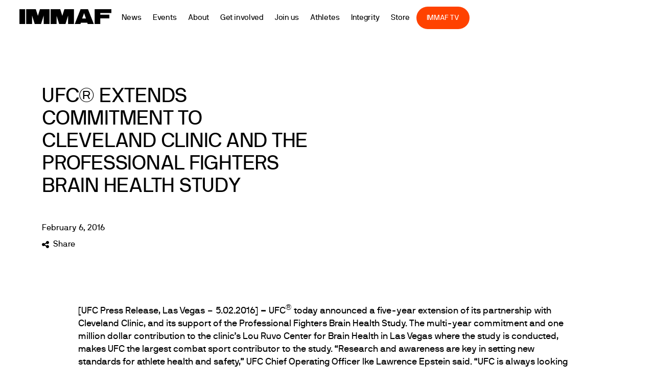

--- FILE ---
content_type: text/html; charset=UTF-8
request_url: https://immaf.org/2016/02/06/ufc-extends-commitment-to-cleveland-clinic-and-the-professional-fighters-brain-health-study-2/
body_size: 18209
content:
<!DOCTYPE html>
<html lang="en-US">
<head>
        <meta charset="UTF-8">
        <meta name="viewport" content="width=device-width, initial-scale=1, minimum-scale=1">
        <style id="tb_inline_styles" data-no-optimize="1">.tb_animation_on{overflow-x:hidden}.themify_builder .wow{visibility:hidden;animation-fill-mode:both}[data-tf-animation]{will-change:transform,opacity,visibility}.themify_builder .tf_lax_done{transition-duration:.8s;transition-timing-function:cubic-bezier(.165,.84,.44,1)}[data-sticky-active].tb_sticky_scroll_active{z-index:1}[data-sticky-active].tb_sticky_scroll_active .hide-on-stick{display:none}@media(min-width:1281px){.hide-desktop{width:0!important;height:0!important;padding:0!important;visibility:hidden!important;margin:0!important;display:table-column!important;background:0!important;content-visibility:hidden;overflow:hidden!important}}@media(min-width:769px) and (max-width:1280px){.hide-tablet_landscape{width:0!important;height:0!important;padding:0!important;visibility:hidden!important;margin:0!important;display:table-column!important;background:0!important;content-visibility:hidden;overflow:hidden!important}}@media(min-width:681px) and (max-width:768px){.hide-tablet{width:0!important;height:0!important;padding:0!important;visibility:hidden!important;margin:0!important;display:table-column!important;background:0!important;content-visibility:hidden;overflow:hidden!important}}@media(max-width:680px){.hide-mobile{width:0!important;height:0!important;padding:0!important;visibility:hidden!important;margin:0!important;display:table-column!important;background:0!important;content-visibility:hidden;overflow:hidden!important}}@media(max-width:768px){div.module-gallery-grid{--galn:var(--galt)}}@media(max-width:680px){
                .themify_map.tf_map_loaded{width:100%!important}
                .ui.builder_button,.ui.nav li a{padding:.525em 1.15em}
                .fullheight>.row_inner:not(.tb_col_count_1){min-height:0}
                div.module-gallery-grid{--galn:var(--galm);gap:8px}
            }</style><noscript><style>.themify_builder .wow,.wow .tf_lazy{visibility:visible!important}</style></noscript>        <style id="tf_lazy_common" data-no-optimize="1">
                        img{
                max-width:100%;
                height:auto
            }
                                    :where(.tf_in_flx,.tf_flx){display:inline-flex;flex-wrap:wrap;place-items:center}
            .tf_fa,:is(em,i) tf-lottie{display:inline-block;vertical-align:middle}:is(em,i) tf-lottie{width:1.5em;height:1.5em}.tf_fa{width:1em;height:1em;stroke-width:0;stroke:currentColor;overflow:visible;fill:currentColor;pointer-events:none;text-rendering:optimizeSpeed;buffered-rendering:static}#tf_svg symbol{overflow:visible}:where(.tf_lazy){position:relative;visibility:visible;display:block;opacity:.3}.wow .tf_lazy:not(.tf_swiper-slide){visibility:hidden;opacity:1}div.tf_audio_lazy audio{visibility:hidden;height:0;display:inline}.mejs-container{visibility:visible}.tf_iframe_lazy{transition:opacity .3s ease-in-out;min-height:10px}:where(.tf_flx),.tf_swiper-wrapper{display:flex}.tf_swiper-slide{flex-shrink:0;opacity:0;width:100%;height:100%}.tf_swiper-wrapper>br,.tf_lazy.tf_swiper-wrapper .tf_lazy:after,.tf_lazy.tf_swiper-wrapper .tf_lazy:before{display:none}.tf_lazy:after,.tf_lazy:before{content:'';display:inline-block;position:absolute;width:10px!important;height:10px!important;margin:0 3px;top:50%!important;inset-inline:auto 50%!important;border-radius:100%;background-color:currentColor;visibility:visible;animation:tf-hrz-loader infinite .75s cubic-bezier(.2,.68,.18,1.08)}.tf_lazy:after{width:6px!important;height:6px!important;inset-inline:50% auto!important;margin-top:3px;animation-delay:-.4s}@keyframes tf-hrz-loader{0%,100%{transform:scale(1);opacity:1}50%{transform:scale(.1);opacity:.6}}.tf_lazy_lightbox{position:fixed;background:rgba(11,11,11,.8);color:#ccc;top:0;left:0;display:flex;align-items:center;justify-content:center;z-index:999}.tf_lazy_lightbox .tf_lazy:after,.tf_lazy_lightbox .tf_lazy:before{background:#fff}.tf_vd_lazy,tf-lottie{display:flex;flex-wrap:wrap}tf-lottie{aspect-ratio:1.777}.tf_w.tf_vd_lazy video{width:100%;height:auto;position:static;object-fit:cover}
        </style>
        <link type="image/png" href="https://immaf.wpengine.com/wp-content/uploads/2019/12/favicon-01.png" rel="apple-touch-icon" /><link type="image/png" href="https://immaf.wpengine.com/wp-content/uploads/2019/12/favicon-01.png" rel="icon" /><meta name='robots' content='index, follow, max-image-preview:large, max-snippet:-1, max-video-preview:-1' />
	<style>img:is([sizes="auto" i], [sizes^="auto," i]) { contain-intrinsic-size: 3000px 1500px }</style>
	
	<!-- This site is optimized with the Yoast SEO plugin v26.7 - https://yoast.com/wordpress/plugins/seo/ -->
	<title>IMMAF | UFC® EXTENDS COMMITMENT TO CLEVELAND CLINIC AND THE PROFESSIONAL FIGHTERS BRAIN HEALTH STUDY</title>
	<meta name="description" content="UFC® today announced a five-year extension of its partnership with Cleveland Clinic, and its support of the Professional Fighters Brain Health Study" />
	<link rel="canonical" href="https://immaf.org/2016/02/06/ufc-extends-commitment-to-cleveland-clinic-and-the-professional-fighters-brain-health-study-2/" />
	<meta property="og:locale" content="en_US" />
	<meta property="og:type" content="article" />
	<meta property="og:title" content="IMMAF | UFC® EXTENDS COMMITMENT TO CLEVELAND CLINIC AND THE PROFESSIONAL FIGHTERS BRAIN HEALTH STUDY" />
	<meta property="og:description" content="UFC® today announced a five-year extension of its partnership with Cleveland Clinic, and its support of the Professional Fighters Brain Health Study" />
	<meta property="og:url" content="https://immaf.org/2016/02/06/ufc-extends-commitment-to-cleveland-clinic-and-the-professional-fighters-brain-health-study-2/" />
	<meta property="og:site_name" content="IMMAF" />
	<meta property="article:publisher" content="https://www.facebook.com/IMMAFed" />
	<meta property="article:published_time" content="2016-02-06T00:00:00+00:00" />
	<meta property="og:image" content="https://immaf.org/wp-content/uploads/2020/03/home-sq-3-1.jpg" />
	<meta property="og:image:width" content="1600" />
	<meta property="og:image:height" content="1250" />
	<meta property="og:image:type" content="image/jpeg" />
	<meta name="author" content="Rav" />
	<meta name="twitter:card" content="summary_large_image" />
	<meta name="twitter:creator" content="@immafed" />
	<meta name="twitter:site" content="@immafed" />
	<meta name="twitter:label1" content="Written by" />
	<meta name="twitter:data1" content="Rav" />
	<meta name="twitter:label2" content="Est. reading time" />
	<meta name="twitter:data2" content="4 minutes" />
	<script type="application/ld+json" class="yoast-schema-graph">{"@context":"https://schema.org","@graph":[{"@type":"Article","@id":"https://immaf.org/2016/02/06/ufc-extends-commitment-to-cleveland-clinic-and-the-professional-fighters-brain-health-study-2/#article","isPartOf":{"@id":"https://immaf.org/2016/02/06/ufc-extends-commitment-to-cleveland-clinic-and-the-professional-fighters-brain-health-study-2/"},"author":{"name":"Rav","@id":"https://immaf.org/#/schema/person/1f0e5362ae788bad38016f659f29848c"},"headline":"UFC® EXTENDS COMMITMENT TO CLEVELAND CLINIC AND THE PROFESSIONAL FIGHTERS BRAIN HEALTH STUDY","datePublished":"2016-02-06T00:00:00+00:00","mainEntityOfPage":{"@id":"https://immaf.org/2016/02/06/ufc-extends-commitment-to-cleveland-clinic-and-the-professional-fighters-brain-health-study-2/"},"wordCount":885,"publisher":{"@id":"https://immaf.org/#organization"},"image":{"@id":"https://immaf.org/2016/02/06/ufc-extends-commitment-to-cleveland-clinic-and-the-professional-fighters-brain-health-study-2/#primaryimage"},"thumbnailUrl":"","articleSection":["All News"],"inLanguage":"en-US"},{"@type":"WebPage","@id":"https://immaf.org/2016/02/06/ufc-extends-commitment-to-cleveland-clinic-and-the-professional-fighters-brain-health-study-2/","url":"https://immaf.org/2016/02/06/ufc-extends-commitment-to-cleveland-clinic-and-the-professional-fighters-brain-health-study-2/","name":"IMMAF | UFC® EXTENDS COMMITMENT TO CLEVELAND CLINIC AND THE PROFESSIONAL FIGHTERS BRAIN HEALTH STUDY","isPartOf":{"@id":"https://immaf.org/#website"},"primaryImageOfPage":{"@id":"https://immaf.org/2016/02/06/ufc-extends-commitment-to-cleveland-clinic-and-the-professional-fighters-brain-health-study-2/#primaryimage"},"image":{"@id":"https://immaf.org/2016/02/06/ufc-extends-commitment-to-cleveland-clinic-and-the-professional-fighters-brain-health-study-2/#primaryimage"},"thumbnailUrl":"","datePublished":"2016-02-06T00:00:00+00:00","description":"UFC® today announced a five-year extension of its partnership with Cleveland Clinic, and its support of the Professional Fighters Brain Health Study","breadcrumb":{"@id":"https://immaf.org/2016/02/06/ufc-extends-commitment-to-cleveland-clinic-and-the-professional-fighters-brain-health-study-2/#breadcrumb"},"inLanguage":"en-US","potentialAction":[{"@type":"ReadAction","target":["https://immaf.org/2016/02/06/ufc-extends-commitment-to-cleveland-clinic-and-the-professional-fighters-brain-health-study-2/"]}]},{"@type":"ImageObject","inLanguage":"en-US","@id":"https://immaf.org/2016/02/06/ufc-extends-commitment-to-cleveland-clinic-and-the-professional-fighters-brain-health-study-2/#primaryimage","url":"","contentUrl":""},{"@type":"BreadcrumbList","@id":"https://immaf.org/2016/02/06/ufc-extends-commitment-to-cleveland-clinic-and-the-professional-fighters-brain-health-study-2/#breadcrumb","itemListElement":[{"@type":"ListItem","position":1,"name":"Home","item":"https://immaf.org/"},{"@type":"ListItem","position":2,"name":"UFC® EXTENDS COMMITMENT TO CLEVELAND CLINIC AND THE PROFESSIONAL FIGHTERS BRAIN HEALTH STUDY"}]},{"@type":"WebSite","@id":"https://immaf.org/#website","url":"https://immaf.org/","name":"IMMAF","description":"International Mixed Martial Arts Federation","publisher":{"@id":"https://immaf.org/#organization"},"potentialAction":[{"@type":"SearchAction","target":{"@type":"EntryPoint","urlTemplate":"https://immaf.org/?s={search_term_string}"},"query-input":{"@type":"PropertyValueSpecification","valueRequired":true,"valueName":"search_term_string"}}],"inLanguage":"en-US"},{"@type":"Organization","@id":"https://immaf.org/#organization","name":"IMMAF","url":"https://immaf.org/","logo":{"@type":"ImageObject","inLanguage":"en-US","@id":"https://immaf.org/#/schema/logo/image/","url":"https://immaf.org/wp-content/uploads/2019/12/logo-blk.svg","contentUrl":"https://immaf.org/wp-content/uploads/2019/12/logo-blk.svg","width":1,"height":1,"caption":"IMMAF"},"image":{"@id":"https://immaf.org/#/schema/logo/image/"},"sameAs":["https://www.facebook.com/IMMAFed","https://x.com/immafed","https://www.instagram.com/immafed/"]},{"@type":"Person","@id":"https://immaf.org/#/schema/person/1f0e5362ae788bad38016f659f29848c","name":"Rav","url":"https://immaf.org/author/rav/"}]}</script>
	<!-- / Yoast SEO plugin. -->


<link rel="alternate" type="application/rss+xml" title="IMMAF &raquo; Feed" href="https://immaf.org/feed/" />
<link rel="alternate" type="application/rss+xml" title="IMMAF &raquo; Comments Feed" href="https://immaf.org/comments/feed/" />
<style id='global-styles-inline-css'>
:root{--wp--preset--aspect-ratio--square: 1;--wp--preset--aspect-ratio--4-3: 4/3;--wp--preset--aspect-ratio--3-4: 3/4;--wp--preset--aspect-ratio--3-2: 3/2;--wp--preset--aspect-ratio--2-3: 2/3;--wp--preset--aspect-ratio--16-9: 16/9;--wp--preset--aspect-ratio--9-16: 9/16;--wp--preset--color--black: #000000;--wp--preset--color--cyan-bluish-gray: #abb8c3;--wp--preset--color--white: #ffffff;--wp--preset--color--pale-pink: #f78da7;--wp--preset--color--vivid-red: #cf2e2e;--wp--preset--color--luminous-vivid-orange: #ff6900;--wp--preset--color--luminous-vivid-amber: #fcb900;--wp--preset--color--light-green-cyan: #7bdcb5;--wp--preset--color--vivid-green-cyan: #00d084;--wp--preset--color--pale-cyan-blue: #8ed1fc;--wp--preset--color--vivid-cyan-blue: #0693e3;--wp--preset--color--vivid-purple: #9b51e0;--wp--preset--gradient--vivid-cyan-blue-to-vivid-purple: linear-gradient(135deg,rgba(6,147,227,1) 0%,rgb(155,81,224) 100%);--wp--preset--gradient--light-green-cyan-to-vivid-green-cyan: linear-gradient(135deg,rgb(122,220,180) 0%,rgb(0,208,130) 100%);--wp--preset--gradient--luminous-vivid-amber-to-luminous-vivid-orange: linear-gradient(135deg,rgba(252,185,0,1) 0%,rgba(255,105,0,1) 100%);--wp--preset--gradient--luminous-vivid-orange-to-vivid-red: linear-gradient(135deg,rgba(255,105,0,1) 0%,rgb(207,46,46) 100%);--wp--preset--gradient--very-light-gray-to-cyan-bluish-gray: linear-gradient(135deg,rgb(238,238,238) 0%,rgb(169,184,195) 100%);--wp--preset--gradient--cool-to-warm-spectrum: linear-gradient(135deg,rgb(74,234,220) 0%,rgb(151,120,209) 20%,rgb(207,42,186) 40%,rgb(238,44,130) 60%,rgb(251,105,98) 80%,rgb(254,248,76) 100%);--wp--preset--gradient--blush-light-purple: linear-gradient(135deg,rgb(255,206,236) 0%,rgb(152,150,240) 100%);--wp--preset--gradient--blush-bordeaux: linear-gradient(135deg,rgb(254,205,165) 0%,rgb(254,45,45) 50%,rgb(107,0,62) 100%);--wp--preset--gradient--luminous-dusk: linear-gradient(135deg,rgb(255,203,112) 0%,rgb(199,81,192) 50%,rgb(65,88,208) 100%);--wp--preset--gradient--pale-ocean: linear-gradient(135deg,rgb(255,245,203) 0%,rgb(182,227,212) 50%,rgb(51,167,181) 100%);--wp--preset--gradient--electric-grass: linear-gradient(135deg,rgb(202,248,128) 0%,rgb(113,206,126) 100%);--wp--preset--gradient--midnight: linear-gradient(135deg,rgb(2,3,129) 0%,rgb(40,116,252) 100%);--wp--preset--font-size--small: 13px;--wp--preset--font-size--medium: clamp(14px, 0.875rem + ((1vw - 3.2px) * 0.469), 20px);--wp--preset--font-size--large: clamp(22.041px, 1.378rem + ((1vw - 3.2px) * 1.091), 36px);--wp--preset--font-size--x-large: clamp(25.014px, 1.563rem + ((1vw - 3.2px) * 1.327), 42px);--wp--preset--font-family--system-font: -apple-system,BlinkMacSystemFont,"Segoe UI",Roboto,Oxygen-Sans,Ubuntu,Cantarell,"Helvetica Neue",sans-serif;--wp--preset--spacing--20: 0.44rem;--wp--preset--spacing--30: 0.67rem;--wp--preset--spacing--40: 1rem;--wp--preset--spacing--50: 1.5rem;--wp--preset--spacing--60: 2.25rem;--wp--preset--spacing--70: 3.38rem;--wp--preset--spacing--80: 5.06rem;--wp--preset--shadow--natural: 6px 6px 9px rgba(0, 0, 0, 0.2);--wp--preset--shadow--deep: 12px 12px 50px rgba(0, 0, 0, 0.4);--wp--preset--shadow--sharp: 6px 6px 0px rgba(0, 0, 0, 0.2);--wp--preset--shadow--outlined: 6px 6px 0px -3px rgba(255, 255, 255, 1), 6px 6px rgba(0, 0, 0, 1);--wp--preset--shadow--crisp: 6px 6px 0px rgba(0, 0, 0, 1);}:where(body) { margin: 0; }.wp-site-blocks > .alignleft { float: left; margin-right: 2em; }.wp-site-blocks > .alignright { float: right; margin-left: 2em; }.wp-site-blocks > .aligncenter { justify-content: center; margin-left: auto; margin-right: auto; }:where(.wp-site-blocks) > * { margin-block-start: 24px; margin-block-end: 0; }:where(.wp-site-blocks) > :first-child { margin-block-start: 0; }:where(.wp-site-blocks) > :last-child { margin-block-end: 0; }:root { --wp--style--block-gap: 24px; }:root :where(.is-layout-flow) > :first-child{margin-block-start: 0;}:root :where(.is-layout-flow) > :last-child{margin-block-end: 0;}:root :where(.is-layout-flow) > *{margin-block-start: 24px;margin-block-end: 0;}:root :where(.is-layout-constrained) > :first-child{margin-block-start: 0;}:root :where(.is-layout-constrained) > :last-child{margin-block-end: 0;}:root :where(.is-layout-constrained) > *{margin-block-start: 24px;margin-block-end: 0;}:root :where(.is-layout-flex){gap: 24px;}:root :where(.is-layout-grid){gap: 24px;}.is-layout-flow > .alignleft{float: left;margin-inline-start: 0;margin-inline-end: 2em;}.is-layout-flow > .alignright{float: right;margin-inline-start: 2em;margin-inline-end: 0;}.is-layout-flow > .aligncenter{margin-left: auto !important;margin-right: auto !important;}.is-layout-constrained > .alignleft{float: left;margin-inline-start: 0;margin-inline-end: 2em;}.is-layout-constrained > .alignright{float: right;margin-inline-start: 2em;margin-inline-end: 0;}.is-layout-constrained > .aligncenter{margin-left: auto !important;margin-right: auto !important;}.is-layout-constrained > :where(:not(.alignleft):not(.alignright):not(.alignfull)){margin-left: auto !important;margin-right: auto !important;}body .is-layout-flex{display: flex;}.is-layout-flex{flex-wrap: wrap;align-items: center;}.is-layout-flex > :is(*, div){margin: 0;}body .is-layout-grid{display: grid;}.is-layout-grid > :is(*, div){margin: 0;}body{font-family: var(--wp--preset--font-family--system-font);font-size: var(--wp--preset--font-size--medium);line-height: 1.6;padding-top: 0px;padding-right: 0px;padding-bottom: 0px;padding-left: 0px;}a:where(:not(.wp-element-button)){text-decoration: underline;}:root :where(.wp-element-button, .wp-block-button__link){background-color: #32373c;border-width: 0;color: #fff;font-family: inherit;font-size: inherit;line-height: inherit;padding: calc(0.667em + 2px) calc(1.333em + 2px);text-decoration: none;}.has-black-color{color: var(--wp--preset--color--black) !important;}.has-cyan-bluish-gray-color{color: var(--wp--preset--color--cyan-bluish-gray) !important;}.has-white-color{color: var(--wp--preset--color--white) !important;}.has-pale-pink-color{color: var(--wp--preset--color--pale-pink) !important;}.has-vivid-red-color{color: var(--wp--preset--color--vivid-red) !important;}.has-luminous-vivid-orange-color{color: var(--wp--preset--color--luminous-vivid-orange) !important;}.has-luminous-vivid-amber-color{color: var(--wp--preset--color--luminous-vivid-amber) !important;}.has-light-green-cyan-color{color: var(--wp--preset--color--light-green-cyan) !important;}.has-vivid-green-cyan-color{color: var(--wp--preset--color--vivid-green-cyan) !important;}.has-pale-cyan-blue-color{color: var(--wp--preset--color--pale-cyan-blue) !important;}.has-vivid-cyan-blue-color{color: var(--wp--preset--color--vivid-cyan-blue) !important;}.has-vivid-purple-color{color: var(--wp--preset--color--vivid-purple) !important;}.has-black-background-color{background-color: var(--wp--preset--color--black) !important;}.has-cyan-bluish-gray-background-color{background-color: var(--wp--preset--color--cyan-bluish-gray) !important;}.has-white-background-color{background-color: var(--wp--preset--color--white) !important;}.has-pale-pink-background-color{background-color: var(--wp--preset--color--pale-pink) !important;}.has-vivid-red-background-color{background-color: var(--wp--preset--color--vivid-red) !important;}.has-luminous-vivid-orange-background-color{background-color: var(--wp--preset--color--luminous-vivid-orange) !important;}.has-luminous-vivid-amber-background-color{background-color: var(--wp--preset--color--luminous-vivid-amber) !important;}.has-light-green-cyan-background-color{background-color: var(--wp--preset--color--light-green-cyan) !important;}.has-vivid-green-cyan-background-color{background-color: var(--wp--preset--color--vivid-green-cyan) !important;}.has-pale-cyan-blue-background-color{background-color: var(--wp--preset--color--pale-cyan-blue) !important;}.has-vivid-cyan-blue-background-color{background-color: var(--wp--preset--color--vivid-cyan-blue) !important;}.has-vivid-purple-background-color{background-color: var(--wp--preset--color--vivid-purple) !important;}.has-black-border-color{border-color: var(--wp--preset--color--black) !important;}.has-cyan-bluish-gray-border-color{border-color: var(--wp--preset--color--cyan-bluish-gray) !important;}.has-white-border-color{border-color: var(--wp--preset--color--white) !important;}.has-pale-pink-border-color{border-color: var(--wp--preset--color--pale-pink) !important;}.has-vivid-red-border-color{border-color: var(--wp--preset--color--vivid-red) !important;}.has-luminous-vivid-orange-border-color{border-color: var(--wp--preset--color--luminous-vivid-orange) !important;}.has-luminous-vivid-amber-border-color{border-color: var(--wp--preset--color--luminous-vivid-amber) !important;}.has-light-green-cyan-border-color{border-color: var(--wp--preset--color--light-green-cyan) !important;}.has-vivid-green-cyan-border-color{border-color: var(--wp--preset--color--vivid-green-cyan) !important;}.has-pale-cyan-blue-border-color{border-color: var(--wp--preset--color--pale-cyan-blue) !important;}.has-vivid-cyan-blue-border-color{border-color: var(--wp--preset--color--vivid-cyan-blue) !important;}.has-vivid-purple-border-color{border-color: var(--wp--preset--color--vivid-purple) !important;}.has-vivid-cyan-blue-to-vivid-purple-gradient-background{background: var(--wp--preset--gradient--vivid-cyan-blue-to-vivid-purple) !important;}.has-light-green-cyan-to-vivid-green-cyan-gradient-background{background: var(--wp--preset--gradient--light-green-cyan-to-vivid-green-cyan) !important;}.has-luminous-vivid-amber-to-luminous-vivid-orange-gradient-background{background: var(--wp--preset--gradient--luminous-vivid-amber-to-luminous-vivid-orange) !important;}.has-luminous-vivid-orange-to-vivid-red-gradient-background{background: var(--wp--preset--gradient--luminous-vivid-orange-to-vivid-red) !important;}.has-very-light-gray-to-cyan-bluish-gray-gradient-background{background: var(--wp--preset--gradient--very-light-gray-to-cyan-bluish-gray) !important;}.has-cool-to-warm-spectrum-gradient-background{background: var(--wp--preset--gradient--cool-to-warm-spectrum) !important;}.has-blush-light-purple-gradient-background{background: var(--wp--preset--gradient--blush-light-purple) !important;}.has-blush-bordeaux-gradient-background{background: var(--wp--preset--gradient--blush-bordeaux) !important;}.has-luminous-dusk-gradient-background{background: var(--wp--preset--gradient--luminous-dusk) !important;}.has-pale-ocean-gradient-background{background: var(--wp--preset--gradient--pale-ocean) !important;}.has-electric-grass-gradient-background{background: var(--wp--preset--gradient--electric-grass) !important;}.has-midnight-gradient-background{background: var(--wp--preset--gradient--midnight) !important;}.has-small-font-size{font-size: var(--wp--preset--font-size--small) !important;}.has-medium-font-size{font-size: var(--wp--preset--font-size--medium) !important;}.has-large-font-size{font-size: var(--wp--preset--font-size--large) !important;}.has-x-large-font-size{font-size: var(--wp--preset--font-size--x-large) !important;}.has-system-font-font-family{font-family: var(--wp--preset--font-family--system-font) !important;}
:root :where(.wp-block-pullquote){font-size: clamp(0.984em, 0.984rem + ((1vw - 0.2em) * 0.645), 1.5em);line-height: 1.6;}
</style>
<link rel="preload" href="https://immaf.org/wp-content/plugins/menu-image/includes/css/menu-image.css?ver=3.13" as="style"><link rel='stylesheet' id='menu-image-css' href='https://immaf.org/wp-content/plugins/menu-image/includes/css/menu-image.css?ver=3.13' media='all' />
<link rel="preload" href="https://immaf.org/wp-includes/css/dashicons.min.css?ver=6.8.3" as="style"><link rel='stylesheet' id='dashicons-css' href='https://immaf.org/wp-includes/css/dashicons.min.css?ver=6.8.3' media='all' />
<script src="https://immaf.org/wp-includes/js/jquery/jquery.min.js?ver=3.7.1" id="jquery-core-js"></script>
<script src="https://immaf.org/wp-includes/js/jquery/jquery-migrate.min.js?ver=3.4.1" id="jquery-migrate-js"></script>
<script id="jsjoomsportlivemacthes-js-extra">
var jslAjax = {"ajax_url":"https:\/\/immaf.org\/wp-admin\/admin-ajax.php"};
</script>
<script src="https://immaf.org/wp-content/plugins/joomsport-sports-league-results-management/includes/../sportleague/assets/js/joomsport_live.js?ver=6.8.3" id="jsjoomsportlivemacthes-js"></script>
<link rel="https://api.w.org/" href="https://immaf.org/wp-json/" /><link rel="alternate" title="JSON" type="application/json" href="https://immaf.org/wp-json/wp/v2/posts/24537" /><link rel="EditURI" type="application/rsd+xml" title="RSD" href="https://immaf.org/xmlrpc.php?rsd" />
<link rel='shortlink' href='https://immaf.org/?p=24537' />
<link rel="alternate" title="oEmbed (JSON)" type="application/json+oembed" href="https://immaf.org/wp-json/oembed/1.0/embed?url=https%3A%2F%2Fimmaf.org%2F2016%2F02%2F06%2Fufc-extends-commitment-to-cleveland-clinic-and-the-professional-fighters-brain-health-study-2%2F" />
<link rel="alternate" title="oEmbed (XML)" type="text/xml+oembed" href="https://immaf.org/wp-json/oembed/1.0/embed?url=https%3A%2F%2Fimmaf.org%2F2016%2F02%2F06%2Fufc-extends-commitment-to-cleveland-clinic-and-the-professional-fighters-brain-health-study-2%2F&#038;format=xml" />
<script type="text/javascript">
                var ajaxurl = "https://immaf.org/wp-admin/admin-ajax.php";
              </script>
	<style>
	@keyframes themifyAnimatedBG{
		0%{background-color:#33baab}100%{background-color:#e33b9e}50%{background-color:#4961d7}33.3%{background-color:#2ea85c}25%{background-color:#2bb8ed}20%{background-color:#dd5135}
	}
	.module_row.animated-bg{
		animation:themifyAnimatedBG 30000ms infinite alternate
	}
	</style>
	<link rel="stylesheet" href="https://immaf.wpengine.com/wp-content/themes/themify-ultra/themify/fontawesome/css/font-awesome.min.css?ver=4.8.2">

<meta name="google-site-verification" content="7aUgEMvRSnuuT7lMN6iJbV6Ek5swe_w-9_fths8hUDc" />

<!-- Global site tag (gtag.js) - Google Analytics -->
<script async src="https://www.googletagmanager.com/gtag/js?id=UA-163225219-1"></script>
<script>
  window.dataLayer = window.dataLayer || [];
  function gtag(){dataLayer.push(arguments);}
  gtag('js', new Date());

  gtag('config', 'UA-163225219-1');
</script>

<!-- Global site tag (gtag.js) - Google Analytics -->
<script async src="https://www.googletagmanager.com/gtag/js?id=UA-163225219-2"></script>
<script>
  window.dataLayer = window.dataLayer || [];
  function gtag(){dataLayer.push(arguments);}
  gtag('js', new Date());

  gtag('config', 'UA-163225219-2');
</script>

<script async src="https://pagead2.googlesyndication.com/pagead/js/adsbygoogle.js?client=ca-pub-8333979062343972"
     crossorigin="anonymous"></script><link rel="prefetch" href="https://immaf.org/wp-content/themes/themify-ultra/js/themify-script.js?ver=8.0.5" as="script" fetchpriority="low"><link rel="prefetch" href="https://immaf.org/wp-content/themes/themify-ultra/themify/js/modules/themify-sidemenu.js?ver=8.1.7" as="script" fetchpriority="low"><link rel="preload" href="https://immaf.wpengine.com/wp-content/uploads/2019/12/logo-blk.svg" as="image"><link rel="preload" href="https://immaf.org/wp-content/themes/themify-ultra/themify/themify-builder/js/themify-builder-script.js?ver=8.1.7" as="script" fetchpriority="low"><style id="tf_gf_fonts_style">@font-face{font-family:'Public Sans';font-style:italic;font-display:swap;src:url(https://fonts.gstatic.com/s/publicsans/v21/ijwTs572Xtc6ZYQws9YVwnNDTJPax9k0.woff2) format('woff2');unicode-range:U+0102-0103,U+0110-0111,U+0128-0129,U+0168-0169,U+01A0-01A1,U+01AF-01B0,U+0300-0301,U+0303-0304,U+0308-0309,U+0323,U+0329,U+1EA0-1EF9,U+20AB;}@font-face{font-family:'Public Sans';font-style:italic;font-display:swap;src:url(https://fonts.gstatic.com/s/publicsans/v21/ijwTs572Xtc6ZYQws9YVwnNDTJLax9k0.woff2) format('woff2');unicode-range:U+0100-02BA,U+02BD-02C5,U+02C7-02CC,U+02CE-02D7,U+02DD-02FF,U+0304,U+0308,U+0329,U+1D00-1DBF,U+1E00-1E9F,U+1EF2-1EFF,U+2020,U+20A0-20AB,U+20AD-20C0,U+2113,U+2C60-2C7F,U+A720-A7FF;}@font-face{font-family:'Public Sans';font-style:italic;font-display:swap;src:url(https://fonts.gstatic.com/s/publicsans/v21/ijwTs572Xtc6ZYQws9YVwnNDTJzaxw.woff2) format('woff2');unicode-range:U+0000-00FF,U+0131,U+0152-0153,U+02BB-02BC,U+02C6,U+02DA,U+02DC,U+0304,U+0308,U+0329,U+2000-206F,U+20AC,U+2122,U+2191,U+2193,U+2212,U+2215,U+FEFF,U+FFFD;}@font-face{font-family:'Public Sans';font-style:italic;font-weight:600;font-display:swap;src:url(https://fonts.gstatic.com/s/publicsans/v21/ijwTs572Xtc6ZYQws9YVwnNDTJPax9k0.woff2) format('woff2');unicode-range:U+0102-0103,U+0110-0111,U+0128-0129,U+0168-0169,U+01A0-01A1,U+01AF-01B0,U+0300-0301,U+0303-0304,U+0308-0309,U+0323,U+0329,U+1EA0-1EF9,U+20AB;}@font-face{font-family:'Public Sans';font-style:italic;font-weight:600;font-display:swap;src:url(https://fonts.gstatic.com/s/publicsans/v21/ijwTs572Xtc6ZYQws9YVwnNDTJLax9k0.woff2) format('woff2');unicode-range:U+0100-02BA,U+02BD-02C5,U+02C7-02CC,U+02CE-02D7,U+02DD-02FF,U+0304,U+0308,U+0329,U+1D00-1DBF,U+1E00-1E9F,U+1EF2-1EFF,U+2020,U+20A0-20AB,U+20AD-20C0,U+2113,U+2C60-2C7F,U+A720-A7FF;}@font-face{font-family:'Public Sans';font-style:italic;font-weight:600;font-display:swap;src:url(https://fonts.gstatic.com/s/publicsans/v21/ijwTs572Xtc6ZYQws9YVwnNDTJzaxw.woff2) format('woff2');unicode-range:U+0000-00FF,U+0131,U+0152-0153,U+02BB-02BC,U+02C6,U+02DA,U+02DC,U+0304,U+0308,U+0329,U+2000-206F,U+20AC,U+2122,U+2191,U+2193,U+2212,U+2215,U+FEFF,U+FFFD;}@font-face{font-family:'Public Sans';font-style:italic;font-weight:700;font-display:swap;src:url(https://fonts.gstatic.com/s/publicsans/v21/ijwTs572Xtc6ZYQws9YVwnNDTJPax9k0.woff2) format('woff2');unicode-range:U+0102-0103,U+0110-0111,U+0128-0129,U+0168-0169,U+01A0-01A1,U+01AF-01B0,U+0300-0301,U+0303-0304,U+0308-0309,U+0323,U+0329,U+1EA0-1EF9,U+20AB;}@font-face{font-family:'Public Sans';font-style:italic;font-weight:700;font-display:swap;src:url(https://fonts.gstatic.com/s/publicsans/v21/ijwTs572Xtc6ZYQws9YVwnNDTJLax9k0.woff2) format('woff2');unicode-range:U+0100-02BA,U+02BD-02C5,U+02C7-02CC,U+02CE-02D7,U+02DD-02FF,U+0304,U+0308,U+0329,U+1D00-1DBF,U+1E00-1E9F,U+1EF2-1EFF,U+2020,U+20A0-20AB,U+20AD-20C0,U+2113,U+2C60-2C7F,U+A720-A7FF;}@font-face{font-family:'Public Sans';font-style:italic;font-weight:700;font-display:swap;src:url(https://fonts.gstatic.com/s/publicsans/v21/ijwTs572Xtc6ZYQws9YVwnNDTJzaxw.woff2) format('woff2');unicode-range:U+0000-00FF,U+0131,U+0152-0153,U+02BB-02BC,U+02C6,U+02DA,U+02DC,U+0304,U+0308,U+0329,U+2000-206F,U+20AC,U+2122,U+2191,U+2193,U+2212,U+2215,U+FEFF,U+FFFD;}@font-face{font-family:'Public Sans';font-display:swap;src:url(https://fonts.gstatic.com/s/publicsans/v21/ijwRs572Xtc6ZYQws9YVwnNJfJ7Cww.woff2) format('woff2');unicode-range:U+0102-0103,U+0110-0111,U+0128-0129,U+0168-0169,U+01A0-01A1,U+01AF-01B0,U+0300-0301,U+0303-0304,U+0308-0309,U+0323,U+0329,U+1EA0-1EF9,U+20AB;}@font-face{font-family:'Public Sans';font-display:swap;src:url(https://fonts.gstatic.com/s/publicsans/v21/ijwRs572Xtc6ZYQws9YVwnNIfJ7Cww.woff2) format('woff2');unicode-range:U+0100-02BA,U+02BD-02C5,U+02C7-02CC,U+02CE-02D7,U+02DD-02FF,U+0304,U+0308,U+0329,U+1D00-1DBF,U+1E00-1E9F,U+1EF2-1EFF,U+2020,U+20A0-20AB,U+20AD-20C0,U+2113,U+2C60-2C7F,U+A720-A7FF;}@font-face{font-family:'Public Sans';font-display:swap;src:url(https://fonts.gstatic.com/s/publicsans/v21/ijwRs572Xtc6ZYQws9YVwnNGfJ4.woff2) format('woff2');unicode-range:U+0000-00FF,U+0131,U+0152-0153,U+02BB-02BC,U+02C6,U+02DA,U+02DC,U+0304,U+0308,U+0329,U+2000-206F,U+20AC,U+2122,U+2191,U+2193,U+2212,U+2215,U+FEFF,U+FFFD;}@font-face{font-family:'Public Sans';font-weight:600;font-display:swap;src:url(https://fonts.gstatic.com/s/publicsans/v21/ijwRs572Xtc6ZYQws9YVwnNJfJ7Cww.woff2) format('woff2');unicode-range:U+0102-0103,U+0110-0111,U+0128-0129,U+0168-0169,U+01A0-01A1,U+01AF-01B0,U+0300-0301,U+0303-0304,U+0308-0309,U+0323,U+0329,U+1EA0-1EF9,U+20AB;}@font-face{font-family:'Public Sans';font-weight:600;font-display:swap;src:url(https://fonts.gstatic.com/s/publicsans/v21/ijwRs572Xtc6ZYQws9YVwnNIfJ7Cww.woff2) format('woff2');unicode-range:U+0100-02BA,U+02BD-02C5,U+02C7-02CC,U+02CE-02D7,U+02DD-02FF,U+0304,U+0308,U+0329,U+1D00-1DBF,U+1E00-1E9F,U+1EF2-1EFF,U+2020,U+20A0-20AB,U+20AD-20C0,U+2113,U+2C60-2C7F,U+A720-A7FF;}@font-face{font-family:'Public Sans';font-weight:600;font-display:swap;src:url(https://fonts.gstatic.com/s/publicsans/v21/ijwRs572Xtc6ZYQws9YVwnNGfJ4.woff2) format('woff2');unicode-range:U+0000-00FF,U+0131,U+0152-0153,U+02BB-02BC,U+02C6,U+02DA,U+02DC,U+0304,U+0308,U+0329,U+2000-206F,U+20AC,U+2122,U+2191,U+2193,U+2212,U+2215,U+FEFF,U+FFFD;}@font-face{font-family:'Public Sans';font-weight:700;font-display:swap;src:url(https://fonts.gstatic.com/s/publicsans/v21/ijwRs572Xtc6ZYQws9YVwnNJfJ7Cww.woff2) format('woff2');unicode-range:U+0102-0103,U+0110-0111,U+0128-0129,U+0168-0169,U+01A0-01A1,U+01AF-01B0,U+0300-0301,U+0303-0304,U+0308-0309,U+0323,U+0329,U+1EA0-1EF9,U+20AB;}@font-face{font-family:'Public Sans';font-weight:700;font-display:swap;src:url(https://fonts.gstatic.com/s/publicsans/v21/ijwRs572Xtc6ZYQws9YVwnNIfJ7Cww.woff2) format('woff2');unicode-range:U+0100-02BA,U+02BD-02C5,U+02C7-02CC,U+02CE-02D7,U+02DD-02FF,U+0304,U+0308,U+0329,U+1D00-1DBF,U+1E00-1E9F,U+1EF2-1EFF,U+2020,U+20A0-20AB,U+20AD-20C0,U+2113,U+2C60-2C7F,U+A720-A7FF;}@font-face{font-family:'Public Sans';font-weight:700;font-display:swap;src:url(https://fonts.gstatic.com/s/publicsans/v21/ijwRs572Xtc6ZYQws9YVwnNGfJ4.woff2) format('woff2');unicode-range:U+0000-00FF,U+0131,U+0152-0153,U+02BB-02BC,U+02C6,U+02DA,U+02DC,U+0304,U+0308,U+0329,U+2000-206F,U+20AC,U+2122,U+2191,U+2193,U+2212,U+2215,U+FEFF,U+FFFD;}</style><link rel="preload" fetchpriority="high" href="https://immaf.org/wp-content/uploads/themify-concate/3204708727/themify-410756271.css" as="style"><link fetchpriority="high" id="themify_concate-css" rel="stylesheet" href="https://immaf.org/wp-content/uploads/themify-concate/3204708727/themify-410756271.css"><link rel="preconnect" href="https://www.google-analytics.com"></head>
<body class="wp-singular post-template-default single single-post postid-24537 single-format-standard wp-theme-themify-ultra skin-default sidebar-none default_width no-home tb_animation_on ready-view header-horizontal fixed-header-enabled footer-none tagline-off social-widget-off search-off menu-slidein-right footer-off header-widgets-off single-fullwidth-layout sidemenu-active no-rounded-image no-rounded-input">
<a class="screen-reader-text skip-to-content" href="#tbp_content">Skip to content</a><svg id="tf_svg" style="display:none"><defs><symbol id="tf-fab-instagram" viewBox="0 0 32 32"><path d="M14 8.81q3 0 5.1 2.1t2.09 5.1-2.1 5.08T14 23.2t-5.1-2.1T6.82 16t2.1-5.1T14 8.82zm0 11.88q1.94 0 3.31-1.38T18.7 16t-1.38-3.31T14 11.3t-3.31 1.38T9.3 16t1.38 3.31T14 20.7zM23.13 8.5q0 .69-.47 1.19t-1.16.5-1.19-.5-.5-1.19.5-1.16 1.19-.46 1.16.46.46 1.16zm4.8 1.75Q28 11.94 28 16t-.06 5.75q-.19 3.81-2.28 5.9t-5.9 2.23Q18.05 30 14 30t-5.75-.13q-3.81-.18-5.87-2.25-.82-.75-1.32-1.75t-.72-1.93-.21-2.2Q0 20.07 0 16t.13-5.81Q.3 6.44 2.38 4.37q2.06-2.12 5.87-2.31Q9.94 2 14 2t5.75.06q3.81.19 5.9 2.28t2.29 5.9zm-3 14q.2-.5.32-1.28t.19-1.88.06-1.78V12.7l-.06-1.78-.19-1.88-.31-1.28q-.75-1.94-2.69-2.69-.5-.18-1.28-.31t-1.88-.19-1.75-.06H10.7l-1.78.06-1.88.19-1.28.31q-1.94.75-2.69 2.7-.18.5-.31 1.27t-.19 1.88-.06 1.75v6l.03 1.53.1 1.6.18 1.34.25 1.12q.82 1.94 2.69 2.69.5.19 1.28.31t1.88.19 1.75.06h6.65l1.78-.06 1.88-.19 1.28-.31q1.94-.81 2.69-2.69z"/></symbol><symbol id="tf-ti-facebook" viewBox="0 0 32 32"><path d="M23.44 10.5h-5V7.75c0-1.44.19-2.25 2.25-2.25h2.75V0H19c-5.31 0-7.13 2.69-7.13 7.19v3.31h-3.3V16h3.3v16h6.57V16h4.44z"/></symbol><symbol id="tf-fas-tv" viewBox="0 0 40 32"><path d="M37 0q1.25 0 2.13.88T40 3v20q0 1.25-.88 2.13T37 26H22.31v2h10q.81 0 1.4.6t.6 1.4-.6 1.4-1.4.6h-24q-.81 0-1.4-.6T6.3 30t.6-1.4 1.4-.6h10v-2H3q-1.25 0-2.13-.88T0 23V3Q0 1.75.87.87T3 0h34zm-1 22V4H4v18h32z"/></symbol><style id="tf_fonts_style">.tf_fa.tf-fas-tv{width:1.25em}</style></defs></svg><script> </script><noscript><iframe data-no-script src="https://www.googletagmanager.com/ns.html?id=GTM-G-TVEVZTJYZR" height="0" width="0" style="display:none"></iframe></noscript><script async data-no-optimize="1" data-noptimize="1" data-cfasync="false" data-ga="G-TVEVZTJYZR" src="[data-uri]"></script><script async data-no-optimize="1" data-noptimize="1" data-cfasync="false" src="https://www.googletagmanager.com/gtag/js?id=G-TVEVZTJYZR"></script><div id="pagewrap" class="tf_box hfeed site">
					<div id="headerwrap"  class=' tf_box'>

			
			                                                    <div class="header-icons tf_hide">
                                <a id="menu-icon" class="tf_inline_b tf_text_dec" href="#mobile-menu" aria-label="Menu"><span class="menu-icon-inner tf_inline_b tf_vmiddle tf_overflow"></span><span class="screen-reader-text">Menu</span></a>
				                            </div>
                        
			<header id="header" class="tf_box pagewidth tf_clearfix" itemscope="itemscope" itemtype="https://schema.org/WPHeader">

	            
	            <div class="header-bar tf_box">
				    <div id="site-logo"><a href="/home" title="IMMAF"><img  src="https://immaf.wpengine.com/wp-content/uploads/2019/12/logo-blk.svg" alt="IMMAF" class="site-logo-image" width="180" data-tf-not-load="1" fetchpriority="high"></a></div>				</div>
				<!-- /.header-bar -->

									<div id="mobile-menu" class="sidemenu sidemenu-off tf_scrollbar">
												<!-- hook content: themify_mobile_menu_start --><div class="tb_layout_part_wrap tf_w">
<!--themify_builder_content-->
    <div  class="themify_builder_content themify_builder_content-57453 themify_builder not_editable_builder" data-postid="57453">
                        <div  data-css_id="hmok622" data-lazy="1" class="module_row themify_builder_row fullwidth tb_hmok622 tb_first tf_w hide-desktop hide-tablet hide-tablet_landscape">
                        <div class="row_inner col_align_top tb_col_count_1 tf_box tf_rel">
                        <div  data-lazy="1" class="module_column tb-column col-full tb_abrg623 first">
                    <!-- module image -->
<div  class="module module-image tb_k3xt397 image-top   tf_mw" data-lazy="1">
        <div class="image-wrap tf_rel tf_mw">
            <a href="/home">
                   <img src="/wp-content/uploads/2019/12/icon-white-menu.svg" width="44" title="UFC® EXTENDS COMMITMENT TO CLEVELAND CLINIC AND THE PROFESSIONAL FIGHTERS BRAIN HEALTH STUDY" alt="UFC® EXTENDS COMMITMENT TO CLEVELAND CLINIC AND THE PROFESSIONAL FIGHTERS BRAIN HEALTH STUDY">        </a>
    
        </div>
    <!-- /image-wrap -->
    
        </div>
<!-- /module image -->        </div>
                        </div>
        </div>
            </div>
<!--/themify_builder_content-->
</div>
<!-- /hook content: themify_mobile_menu_start -->
						<div class="navbar-wrapper tf_clearfix">
                            														
							
							
							<nav id="main-nav-wrap" itemscope="itemscope" itemtype="https://schema.org/SiteNavigationElement">
								<ul id="main-nav" class="main-nav tf_clearfix tf_box"><li  id="menu-item-34881" class="menu-item-page-34860 menu-item menu-item-type-post_type menu-item-object-page menu-item-34881"><a  href="https://immaf.org/news/">News</a> </li>
<li  id="menu-item-41954" class="menu-item-custom-41954 menu-item menu-item-type-custom menu-item-object-custom menu-item-has-children has-sub-menu menu-item-41954" aria-haspopup="true"><a  href="#">Events<span class="child-arrow"></span></a> <ul class="sub-menu"><li  id="menu-item-41955" class="menu-item-custom-41955 menu-item menu-item-type-custom menu-item-object-custom menu-item-41955 menu-custom-41955-parent-41954"><a  href="/events">Listings</a> </li>
<li  id="menu-item-41956" class="menu-item-page-40975 menu-item menu-item-type-post_type menu-item-object-page menu-item-41956 menu-page-40975-parent-41954"><a  href="https://immaf.org/events/host-an-event/">Host an Event</a> </li>
<li  id="menu-item-42217" class="menu-item-page-41943 menu-item menu-item-type-post_type menu-item-object-page menu-item-42217 menu-page-41943-parent-41954"><a  href="https://immaf.org/events/rules-and-policies/">Rules &#038; Policies</a> </li>
<li  id="menu-item-57197" class="menu-item-page-57074 menu-item menu-item-type-post_type menu-item-object-page menu-item-57197 menu-page-57074-parent-41954"><a  href="https://immaf.org/feedback-form/">IMMAF Athletes Commission Feedback</a> </li>
</ul></li>
<li  id="menu-item-232" class="menu-item-custom-232 menu-item menu-item-type-custom menu-item-object-custom menu-item-has-children has-sub-menu menu-item-232" aria-haspopup="true"><a  href="#">About<span class="child-arrow"></span></a> <ul class="sub-menu"><li  id="menu-item-35047" class="menu-item-page-35042 menu-item menu-item-type-post_type menu-item-object-page menu-item-35047 menu-page-35042-parent-232"><a  href="https://immaf.org/about/about-immaf/">About IMMAF</a> </li>
<li  id="menu-item-35426" class="menu-item-page-35411 menu-item menu-item-type-post_type menu-item-object-page menu-item-35426 menu-page-35411-parent-232"><a  href="https://immaf.org/about/what-is-mma/">What is MMA? / Rules</a> </li>
<li  id="menu-item-35053" class="menu-item-page-35049 menu-item menu-item-type-post_type menu-item-object-page menu-item-35053 menu-page-35049-parent-232"><a  href="https://immaf.org/about/who-we-are/">Our Team</a> </li>
<li  id="menu-item-41629" class="menu-item-page-41404 menu-item menu-item-type-post_type menu-item-object-page menu-item-41629 menu-page-41404-parent-232"><a  href="https://immaf.org/about/history/">History</a> </li>
<li  id="menu-item-35067" class="menu-item-page-35062 menu-item menu-item-type-post_type menu-item-object-page menu-item-35067 menu-page-35062-parent-232"><a  href="https://immaf.org/about/national-federations/">National Federations</a> </li>
<li  id="menu-item-40979" class="menu-item-page-40973 menu-item menu-item-type-post_type menu-item-object-page menu-item-40979 menu-page-40973-parent-232"><a  href="https://immaf.org/about/strategic-plan/">Strategic Plan</a> </li>
<li  id="menu-item-35073" class="menu-item-page-35069 menu-item menu-item-type-post_type menu-item-object-page menu-item-35073 menu-page-35069-parent-232"><a  href="https://immaf.org/about/official-documents/">Official Documents</a> </li>
</ul></li>
<li  id="menu-item-233" class="menu-item-custom-233 menu-item menu-item-type-custom menu-item-object-custom menu-item-has-children has-sub-menu menu-item-233" aria-haspopup="true"><a  href="#">Get involved<span class="child-arrow"></span></a> <ul class="sub-menu"><li  id="menu-item-35434" class="menu-item-page-35405 menu-item menu-item-type-post_type menu-item-object-page menu-item-35434 menu-page-35405-parent-233"><a  href="https://immaf.org/get-involved/participant-pathways/">Participant Pathways</a> </li>
<li  id="menu-item-35497" class="menu-item-page-35492 menu-item menu-item-type-post_type menu-item-object-page menu-item-35497 menu-page-35492-parent-233"><a  href="https://immaf.org/get-involved/coaches-area/">Coaches Area</a> </li>
<li  id="menu-item-35507" class="menu-item-page-35502 menu-item menu-item-type-post_type menu-item-object-page menu-item-35507 menu-page-35502-parent-233"><a  href="https://immaf.org/get-involved/officials-area/">Officials Area</a> </li>
<li  id="menu-item-42211" class="menu-item-page-41625 menu-item menu-item-type-post_type menu-item-object-page menu-item-42211 menu-page-41625-parent-233"><a  href="https://immaf.org/get-involved/immaf-volunteer/">IMMAF Volunteer</a> </li>
</ul></li>
<li  id="menu-item-234" class="menu-item-custom-234 menu-item menu-item-type-custom menu-item-object-custom menu-item-has-children has-sub-menu menu-item-234" aria-haspopup="true"><a  href="#">Join us<span class="child-arrow"></span></a> <ul class="sub-menu"><li  id="menu-item-35542" class="menu-item-page-35535 menu-item menu-item-type-post_type menu-item-object-page menu-item-35542 menu-page-35535-parent-234"><a  href="https://immaf.org/join-us/membership/">Membership</a> </li>
<li  id="menu-item-35524" class="menu-item-page-35519 menu-item menu-item-type-post_type menu-item-object-page menu-item-35524 menu-page-35519-parent-234"><a  href="https://immaf.org/join-us/how-to-apply-federations/">How To Apply – Federations</a> </li>
<li  id="menu-item-35874" class="menu-item-page-35527 menu-item menu-item-type-post_type menu-item-object-page menu-item-35874 menu-page-35527-parent-234"><a  href="https://immaf.org/join-us/how-to-apply-individuals/">How To Apply – Individuals</a> </li>
</ul></li>
<li  id="menu-item-34999" class="menu-item-custom-34999 menu-item menu-item-type-custom menu-item-object-custom menu-item-has-children has-sub-menu menu-item-34999" aria-haspopup="true"><a  href="#">Athletes<span class="child-arrow"></span></a> <ul class="sub-menu"><li  id="menu-item-35566" class="menu-item-page-35556 menu-item menu-item-type-post_type menu-item-object-page menu-item-35566 menu-page-35556-parent-34999"><a  href="https://immaf.org/athletes/rankings/">Rankings</a> </li>
<li  id="menu-item-50577" class="menu-item-page-41013 menu-item menu-item-type-post_type menu-item-object-page menu-item-50577 menu-page-41013-parent-34999"><a  href="https://immaf.org/athletes/athlete-profiles/">Database</a> </li>
<li  id="menu-item-42464" class="menu-item-page-40815 menu-item menu-item-type-post_type menu-item-object-page menu-item-42464 menu-page-40815-parent-34999"><a  href="https://immaf.org/about/immaf-alumni/">IMMAF Alumni</a> </li>
<li  id="menu-item-35633" class="menu-item-page-35628 menu-item menu-item-type-post_type menu-item-object-page menu-item-35633 menu-page-35628-parent-34999"><a  href="https://immaf.org/athletes/athlete-eligibility/">Athlete Eligibility</a> </li>
</ul></li>
<li  id="menu-item-52279" class="menu-item-custom-52279 menu-item menu-item-type-custom menu-item-object-custom menu-item-has-children has-sub-menu menu-item-52279" aria-haspopup="true"><a  href="#">Integrity<span class="child-arrow"></span></a> <ul class="sub-menu"><li  id="menu-item-52278" class="menu-item-page-40954 menu-item menu-item-type-post_type menu-item-object-page menu-item-52278 menu-page-40954-parent-52279"><a  href="https://immaf.org/integrity/anti-doping/">Anti-Doping</a> </li>
<li  id="menu-item-56522" class="menu-item-page-56521 menu-item menu-item-type-post_type menu-item-object-page menu-item-56522 menu-page-56521-parent-52279"><a  href="https://immaf.org/integrity/safeguarding/">Safeguarding</a> </li>
</ul></li>
<li  id="menu-item-57858" class="menu-item-page-57656 menu-item menu-item-type-post_type menu-item-object-page menu-item-57858"><a  href="https://immaf.org/store/">Store</a> </li>
<li  id="menu-item-52457" class="menu-item-custom-52457 menu-item menu-item-type-custom menu-item-object-custom menu-item-52457"><a  target="_blank" rel="noopener" href="https://immaf.tv/?utm_link=MiwEb2">IMMAF TV</a> </li>
</ul>							</nav>
							<!-- /#main-nav-wrap -->
                                                    </div>

						
							<a id="menu-icon-close" aria-label="Close menu" class="tf_close tf_hide" href="#"><span class="screen-reader-text">Close Menu</span></a>

																	</div><!-- #mobile-menu -->
                     					<!-- /#mobile-menu -->
				
				
				
			</header>
			<!-- /#header -->
				        
		</div>
		<!-- /#headerwrap -->
	
	<div id="body" class="tf_box tf_clear tf_mw tf_clearfix">
		
	<!-- Builder Pro Template Start: News Template --><main id="tbp_content" class="tbp_template post-24537 post type-post status-publish format-standard has-post-thumbnail hentry category-all-news has-post-title has-post-date has-post-category has-post-tag no-post-comment no-post-author " data-label="disabled"><!--themify_builder_content-->
<div id="themify_builder_content-57392" data-postid="57392" class="themify_builder_content themify_builder_content-57392 themify_builder tf_clear">
                    <div  data-css_id="sgi484" data-lazy="1" class="module_row themify_builder_row fullwidth tb_sgi484 tf_w">
                        <div class="row_inner col_align_middle tb_col_count_2 tf_box tf_rel">
                        <div  data-lazy="1" class="module_column tb-column col4-2 tb_1c1u85 first">
                    <!-- Post Title module -->
<div  class="module module-post-title tb_5cqw888 " data-lazy="1">
	<h1 class="tbp_title">
	UFC® EXTENDS COMMITMENT TO CLEVELAND CLINIC AND THE PROFESSIONAL FIGHTERS BRAIN HEALTH STUDY	</h1></div>
<!-- /Post Title module -->
<!-- Post Meta module -->
<div  class="module module-post-meta tb_0ayg687 " data-lazy="1">
		<div class="entry-meta tbp_post_meta">
		<span class="tbp_post_meta_item tbp_post_meta_date"><time content="2016-02-06T00:00:00+00:00" class="entry-date updated" datetime="2016-02-06T00:00:00+00:00">
	<span class="tbp_post_month">February</span> <span class="tbp_post_day">6</span>, <span class="tbp_post_year">2016</span>			<meta content="2016-02-06T00:00:00+00:00">
	</time>
</span><!-- .tbp_post_meta_item -->	</div><!-- .tbp_post_meta -->

</div>
<!-- /Post Meta module -->
<!-- module plain text -->
<div  class="module module-plain-text tb_dool834 " data-lazy="1">
        <div class="tb_text_wrap">
    <!DOCTYPE html>
<html lang="en">
<head>
<meta charset="UTF-8">
<meta name="viewport" content="width=device-width, initial-scale=1.0">
<link rel="stylesheet" href="https://cdnjs.cloudflare.com/ajax/libs/font-awesome/6.0.0-beta3/css/all.min.css"> <!-- Font Awesome CDN -->
<style>
      

.share-container {
position: relative;
}

.share-button {
    padding: 0px;
	font-family: 'NB International Regular';
    font-weight: normal;
    line-height: 1.1em;
    letter-spacing: -.006em;
			text-transform: none;
            color: black; /* Text color */
            background-color: transparent; /* No background */
            border: none; /* No border */
            cursor: pointer;
            display: flex; /* Flexbox for icon and text alignment */
            align-items: center; /* Center vertically */
            box-shadow: none; /* Remove any shadow */
        }
	
.share-button:hover {
    background-color: transparent;
    color: black;
    box-shadow: none !important; /* Force removal of any shadow on hover */
}

.share-button i {
margin-right: 8px; /* Space between icon and text */
        }

.share-popup {
            display: none; /* Hidden by default */
            position: absolute;
            top: 50px; /* Adjust as needed */
            left: 0;
            width: 180px; /* Set the desired width here */
            background-color: white;
            border: 0.2px solid #ccc;
            padding: 15px;
            box-shadow: 0 4px 8px rgba(0,0,0,0);
            z-index: 1000; /* Ensure it appears above other content */
        }

        .share-popup a {
            display: block; /* Each link on a new line */
            margin: 5px 0;
        }

        .close-btn {
            cursor: pointer;
            float: right;
        }
    </style>
</head>
<body>

<div class="share-container">
<button id="share-btn" class="share-button">
<i class="fas fa-share-alt"></i> Share
</button>
  
<div id="share-popup" class="share-popup">
<span class="close-btn">&times;</span>
<h4>Share:</h4>
<a href="https://twitter.com/share?url=https://immaf.org/2024/11/22/2024-immaf-asian-youth-championships/" target="_blank">X</a>
<a href="https://www.facebook.com/sharer/sharer.php?u=https://immaf.org/2024/11/22/2024-immaf-asian-youth-championships/" target="_blank">Facebook</a>
<a href="https://www.linkedin.com/shareArticle?url=https://immaf.org/2024/11/22/2024-immaf-asian-youth-championships/" target="_blank">LinkedIn</a>

</div>
</div>

<script>
    document.getElementById('share-btn').addEventListener('click', function() {
        document.getElementById('share-popup').style.display = 'block';
    });

    document.querySelector('.close-btn').addEventListener('click', function() {
        document.getElementById('share-popup').style.display = 'none';
    });

    // Close the popup if the user clicks outside of it
    window.addEventListener('click', function(event) {
        const popup = document.getElementById('share-popup');
        if (event.target === popup) {
            popup.style.display = 'none';
        }
    });
</script>

</body>
</html>    </div>
</div>
<!-- /module plain text -->        </div>
                    <div  data-lazy="1" class="module_column tb-column col4-2 tb_cs0o206 last">
                    <!-- Featured Image module -->
<div  class="module module-image module-featured-image tb_quaj639    auto_fullwidth" data-lazy="1">
    <div class="image-wrap tf_rel">
											<a  href="https://immaf.org/2016/02/06/ufc-extends-commitment-to-cleveland-clinic-and-the-professional-fighters-brain-health-study-2/"> 
					
										
										</a>
												</div>
		<!-- /image-wrap -->
			</div>
<!-- /Featured Image module -->
        </div>
                        </div>
        </div>
                        <div  data-lazy="1" class="module_row themify_builder_row tb_5avb241 tf_w">
                        <div class="row_inner col_align_top tb_col_count_1 tf_box tf_rel">
                        <div  data-lazy="1" class="module_column tb-column col-full tb_lgjp241 first">
                    <!-- Post Content module -->
<div  class="module module-post-content tb_2fo2241 " data-lazy="1">
	

    <div class="tb_text_wrap">
		<p>				<![CDATA[<strong>[UFC Press Release, Las Vegas &#8211; 5.02.2016]</strong> <strong>–</strong> UFC<sup>®</sup> today announced a five-year extension of its partnership with Cleveland Clinic, and its support of the Professional Fighters Brain Health Study. The multi-year commitment and one million dollar contribution to the clinic’s Lou Ruvo Center for Brain Health in Las Vegas where the study is conducted, makes UFC the largest combat sport contributor to the study.  “Research and awareness are key in setting new standards for athlete health and safety,” UFC Chief Operating Officer Ike Lawrence Epstein said. “UFC is always looking for opportunities to invest in industry-leading health and wellness programs and providing resources to develop its athletes inside and outside the Octagon.”  “We have learned quite a bit in the first four years of the study about how repetitive head trauma affects the brain and how we can detect accumulating injury,” Charles Bernick, M.D., Associate Medical Director at the Cleveland Clinic Lou Ruvo Center for Brain Health and principal investigator of the study said. “The involvement of the fighting community and organizations like UFC will only help us better understand the field and protect our athletes. Their support has helped sustain the infrastructure of this very large study and will allow us to follow the participants over longer periods of time and develop ways to improve safety in combat sports, along with others exposed to repetitive head trauma.”  Established in 2011, the Professional Fighters Brain Health study is focused on developing methods to detect the earliest and most subtle signs of brain injury in athletes exposed to head trauma, as well as determining which individuals may be more likely to develop chronic neurological disorders. Now in its fifth year, researchers are confident the findings will benefit the safety and health of professional fighters as well as those exposed to repetitive head trauma in other sports and activities.  UFC’s commitment to aid in the funding of the Professional Fighters Brain Health Study is provided in conjunction with other leading combat sports organizations. These funds will help provide the necessary support to continue the Professional Fighters Brain Health Study at Cleveland Clinic, with future plans to publish and advocate about the importance of this research to the sport.  To date, the Professional Fighters Brain Health Study has enrolled nearly 600 active and retired athletes. Participation is voluntary, and fighters in the study receive free, ongoing assessments of their brain health and function, including MRI scans. Individual tests will be repeated annually for a minimum of four years.  <strong>About UFC<sup>®</sup></strong>  UFC<sup>®</sup> is a premium global sports brand and the largest pay-per-view event provider in the world. Headquartered in Las Vegas with offices in London, Toronto, Sao Paulo and Singapore, UFC produces more than 40 live events annually that consistently sell out some of the most prestigious arenas around the globe. UFC programming is broadcast in over 150 countries and territories to more than one billion TV households worldwide in 21 different languages. <a href="http://www.ufc.tv/page/fightpass">UFC FIGHT PASS</a><sup>®</sup>, a digital subscription service, delivers exclusive live events, thousands of fights on-demand and original content to fans around the world. For more information, visit <a href="http://www.ufc.com/">UFC.com</a> and follow UFC at <a href="http://www.facebook.com/UFC">Facebook.com/UFC</a>, <a href="https://twitter.com/ufc">Twitter</a> and <a href="http://instagram.com/ufc">Instagram</a>: @UFC.  <strong>About Cleveland Clinic</strong>  Cleveland Clinic is a nonprofit multispecialty academic medical center that integrates clinical and hospital care with research and education. Located in Cleveland, Ohio, it was founded in 1921 by four renowned physicians with a vision of providing outstanding patient care based upon the principles of cooperation, compassion and innovation. Cleveland Clinic has pioneered many medical breakthroughs, including coronary artery bypass surgery and the first face transplant in the United States. U.S. News &amp; World Report consistently names Cleveland Clinic as one of the nation’s best hospitals in its annual “America’s Best Hospitals” survey. More than 3,000 full-time salaried physicians and researchers and 11,000 nurses represent 120 medical specialties and subspecialties. The Cleveland Clinic health system includes a main campus near downtown Cleveland, eight community hospitals, more than 90 northern Ohio outpatient locations, including 18 full-service family health centers, Cleveland Clinic Florida, the Lou Ruvo Center for Brain Health in Las Vegas, Cleveland Clinic Canada, and Cleveland Clinic Abu Dhabi. In 2014, there were 5.9 million outpatient visits throughout the Cleveland Clinic health system and 152,500 hospital admissions. Patients came for treatment from every state and 147 countries. Visit us at www.clevelandclinic.org. Follow us at www.twitter.com/ClevelandClinic.  <strong>About Cleveland Clinic Lou Ruvo Center for Brain Health</strong>  Cleveland Clinic Lou Ruvo Center for Brain Health provides state-of-the-art care for cognitive disorders and for the family members of those who suffer from them. The physicians and staff at the Center for Brain Health continuously work towards the development of early diagnosis and the advancement of knowledge concerning mild cognitive disorders, which could one day delay or prevent their onset.  Patients receive expert diagnosis and treatment at the Center for Brain Health, which offers a multidisciplinary patient-focused approach to diagnosis and treatment, promoting collaboration across all care providers, offering patients a complete continuum of care and infusing education and research into all that it does. The facility, designed by Frank Gehry, houses clinical space, a diagnostic center, neuroimaging rooms, physician offices, laboratories devoted to clinical research and the Keep Memory Alive Event Center. For more information, visit <a href="http://www.clevelandclinic.org/brainhealth">clevelandclinic.org/brainhealth</a>.]]&gt;		</p>
    </div><!-- .tb_text_wrap -->


</div>
<!-- /Post Content module -->        </div>
                        </div>
        </div>
        </div>
<!--/themify_builder_content-->
</main><!-- Builder Pro Template End: News Template -->    </div><!-- /body -->
</div><!-- /#pagewrap -->
<!-- hook content: themify_body_end --><div class="tb_layout_part_wrap tf_w">
<!--themify_builder_content-->
    <div  class="themify_builder_content themify_builder_content-34848 themify_builder not_editable_builder" data-postid="34848">
                        <div  data-css_id="7kxj245" data-lazy="1" class="module_row themify_builder_row fullwidth tb_7kxj245 tf_w hide-mobile">
            <span  class="builder_row_cover tf_abs" data-lazy="1"></span>            <div class="row_inner col_align_top tb_col_count_1 tf_box tf_rel">
                        <div  data-lazy="1" class="module_column tb-column col-full tb_my68245 first">
                    <!-- module text -->
<div  class="module module-text tb_f1f9245   " data-lazy="1">
        <div  class="tb_text_wrap">
        <h2>Partners</h2>    </div>
</div>
<!-- /module text -->        <div  data-lazy="1" class="module_subrow themify_builder_sub_row tf_w col_align_top tb_col_count_1 tb_dyva805">
                <div  data-lazy="1" class="module_column sub_column col-full tb_9dz2805 first">
                    <div  class="module themify_builder_slider_wrap tf_clearfix module-slider tb_pmpp522  slider-default  " data-lazy="1">
        <div class="themify_builder_slider tf_carousel tf_swiper-container tf_rel tf_overflow" data-lazy="1"        data-visible="4"
        data-tab-visible="2"
        data-mob-visible="2"
        data-scroll="1"
                            data-auto="4000"
            data-controller="0"
            data-pause_hover="0"
                data-speed="1"
        data-wrapvar="1"
        data-slider_nav="0"
        data-pager="0"
        data-effect="scroll" 
        data-height="variable"
        data-css_url="https://immaf.org/wp-content/themes/themify-ultra/themify/themify-builder/css/modules/sliders/carousel,https://immaf.org/wp-content/themes/themify-ultra/themify/themify-builder/css/modules/sliders/slider"
                    >
        <div class="tf_swiper-wrapper tf_lazy tf_rel tf_w tf_h tf_textc">
                         <div class="tf_swiper-slide">            <div class="slide-inner-wrap">
                                    <div class="tf_rel tf_lazy slide-image">
                                                                            <a href="https://www.ufc.com/"  target="_blank" rel="noopener">
                                <img src="/wp-content/uploads/2024/11/ufc.svg" width="250" title="UFC® EXTENDS COMMITMENT TO CLEVELAND CLINIC AND THE PROFESSIONAL FIGHTERS BRAIN HEALTH STUDY" alt="UFC® EXTENDS COMMITMENT TO CLEVELAND CLINIC AND THE PROFESSIONAL FIGHTERS BRAIN HEALTH STUDY">                            </a>
                                            </div>
                
                            </div>
        </div>                     <div class="tf_swiper-slide">            <div class="slide-inner-wrap">
                                    <div class="tf_rel tf_lazy slide-image">
                                                                            <a href="https://rdxsports.co.uk/"  target="_blank" rel="noopener">
                                <img src="/wp-content/uploads/2024/11/RDX.svg" width="250" title="UFC® EXTENDS COMMITMENT TO CLEVELAND CLINIC AND THE PROFESSIONAL FIGHTERS BRAIN HEALTH STUDY" alt="UFC® EXTENDS COMMITMENT TO CLEVELAND CLINIC AND THE PROFESSIONAL FIGHTERS BRAIN HEALTH STUDY">                            </a>
                                            </div>
                
                            </div>
        </div>                     <div class="tf_swiper-slide">            <div class="slide-inner-wrap">
                                    <div class="tf_rel tf_lazy slide-image">
                                                                            <a href="https://bravecf.com/"  target="_blank" rel="noopener">
                                <img src="/wp-content/uploads/2024/11/Brave.svg" width="250" title="UFC® EXTENDS COMMITMENT TO CLEVELAND CLINIC AND THE PROFESSIONAL FIGHTERS BRAIN HEALTH STUDY" alt="UFC® EXTENDS COMMITMENT TO CLEVELAND CLINIC AND THE PROFESSIONAL FIGHTERS BRAIN HEALTH STUDY">                            </a>
                                            </div>
                
                            </div>
        </div>                     <div class="tf_swiper-slide">            <div class="slide-inner-wrap">
                                    <div class="tf_rel tf_lazy slide-image">
                                                                            <a href="https://www.peace-sport.org/"  target="_blank" rel="noopener">
                                <img src="/wp-content/uploads/2024/11/peace-and-sport-logo.svg" width="250" title="UFC® EXTENDS COMMITMENT TO CLEVELAND CLINIC AND THE PROFESSIONAL FIGHTERS BRAIN HEALTH STUDY" alt="UFC® EXTENDS COMMITMENT TO CLEVELAND CLINIC AND THE PROFESSIONAL FIGHTERS BRAIN HEALTH STUDY">                            </a>
                                            </div>
                
                            </div>
        </div>            </div>
    </div>
</div>
        </div>
                    </div>
                </div>
                        </div>
        </div>
                        <div  data-css_id="ixl9539" data-lazy="1" class="module_row themify_builder_row fullwidth tb_ixl9539 tf_w hide-mobile">
            <span  class="builder_row_cover tf_abs" data-lazy="1"></span>            <div class="row_inner col_align_top tb_col_count_5 tf_box tf_rel">
                        <div  data-lazy="1" class="module_column tb-column col5-1 tb_mazp540 first">
                    <!-- module text -->
<div  class="module module-text tb_j86b540   " data-lazy="1">
        <div  class="tb_text_wrap">
        <h6><img decoding="async" class="alignleft size-medium wp-image-283" src="https://immaf.org/wp-content/uploads/2019/12/logo-icon-white.svg" alt="" width="150" height="1"></h6>
<h6></h6>
<h6></h6>
<h6></h6>
<h6></h6>
    </div>
</div>
<!-- /module text --><!-- module icon -->
<div  class="module module-icon tb_uw9v540 customIcon small none icon_horizontal " data-lazy="1">
			<div class="module-icon-item">
							<a href="https://www.instagram.com/immafed/" rel="noopener" target="_blank">
																	<em class="tf_box"
																	><svg  class="tf_fa tf-fab-instagram" aria-hidden="true"><use href="#tf-fab-instagram"></use></svg></em>
																</a>
					</div>
			<div class="module-icon-item">
							<a href="https://www.twitter.com/immafed" rel="noopener" target="_blank">
																	<img src="https://immaf.org/wp-content/uploads/2023/11/x-logo.svg" width="20" height="20" class="tf_box wp-post-image wp-image-56724" title="x-logo" alt="x-logo">																</a>
					</div>
			<div class="module-icon-item">
							<a href="https://www.facebook.com/IMMAFed" rel="noopener" target="_blank">
																	<em class="tf_box"
																	><svg  class="tf_fa tf-ti-facebook" aria-hidden="true"><use href="#tf-ti-facebook"></use></svg></em>
																</a>
					</div>
			<div class="module-icon-item">
							<a href="https://immaf.org/immaftv/" rel="noopener" target="_blank">
																	<em class="tf_box"
																	><svg  class="tf_fa tf-fas-tv" aria-hidden="true"><use href="#tf-fas-tv"></use></svg></em>
																</a>
					</div>
	</div>
<!-- /module icon -->
        <div  data-lazy="1" class="module_subrow themify_builder_sub_row tf_w col_align_top gutter-none tb_col_count_2 tb_pd14176">
                <div  data-lazy="1" class="module_column sub_column col4-2 tb_i0h8176 first">
                    <!-- module image -->
<div  class="module module-image tb_gzkv176 image-top   tf_mw" data-lazy="1">
        <div class="image-wrap tf_rel tf_mw">
            <a href="https://apps.apple.com/lb/app/immaf/id1447122010" rel="noopener" target="_blank">
                   <img src="https://immaf.org/wp-content/uploads/2024/11/apple-blk.svg" width="100" class="wp-post-image wp-image-57407" title="apple-blk" alt="apple-blk">        </a>
    
        </div>
    <!-- /image-wrap -->
    
        </div>
<!-- /module image -->        </div>
                    <div  data-lazy="1" class="module_column sub_column col4-2 tb_yd80176 last">
                    <!-- module image -->
<div  class="module module-image tb_liqs176 image-top   tf_mw" data-lazy="1">
        <div class="image-wrap tf_rel tf_mw">
            <a href="https://play.google.com/store/apps/details?id=com.sportsintelligencesal.immaf&#038;hl=en_GB" rel="noopener" target="_blank">
                   <img src="https://immaf.org/wp-content/uploads/2024/11/google-blk.svg" width="100" class="wp-post-image wp-image-57408" title="google-blk" alt="google-blk">        </a>
    
        </div>
    <!-- /image-wrap -->
    
        </div>
<!-- /module image -->        </div>
                    </div>
                </div>
                    <div  data-lazy="1" class="module_column tb-column col5-1 tb_s3n5540">
                            </div>
                    <div  data-lazy="1" class="module_column tb-column col5-1 tb_wv0d539">
                    <!-- module text -->
<div  class="module module-text tb_tih6539   " data-lazy="1">
        <div  class="tb_text_wrap">
        <h6>Copyright © 2025<br>All Rights Reserved</h6>
<h6>International Mixed<br>Martial Arts Federation</h6>
<h6>&nbsp;</h6>    </div>
</div>
<!-- /module text -->        </div>
                    <div  data-lazy="1" class="module_column tb-column col5-1 tb_jtb6539">
                    <!-- module text -->
<div  class="module module-text tb_6ebh539   " data-lazy="1">
        <div  class="tb_text_wrap">
        <h6><a href="/about/contact">Contact Us</a></h6>
<h6><a href="https://immaf.us16.list-manage.com/subscribe?u=5f18b78d3748e00edc76a416f&amp;id=cd5ee18fe2" target="_blank" rel="noopener">Newsletter Sign Up</a></h6>
<h6><a href="/about/privacy-policy/">Privacy Policy</a></h6>
<h6><a href="https://immaf.tv/?utm_link=MiwEb2" target="_blank" rel="noopener">IMMAF TV</a></h6>
<h6><a href="https://immaf.smoothcomp.com/en/federation/146/events/past" target="_blank" rel="noopener">Tournament Information</a></h6>
<h6><a href="https://docs.google.com/forms/d/e/1FAIpQLSf-kyrwG792OztpIqqex6nDK4vk62JGu5JFmykkOqu3S3HY3A/viewform?usp=sf_link" target="_blank" rel="noopener">Press Accreditation</a></h6>    </div>
</div>
<!-- /module text -->        </div>
                    <div  data-lazy="1" class="module_column tb-column col5-1 tb_xnb4539 last">
                    <!-- module text -->
<div  class="module module-text tb_1bgc539   " data-lazy="1">
        <div  class="tb_text_wrap">
        <h6><a href="https://www.ufc.com/" target="_blank" rel="noopener">UFC</a></h6>
<h6 class="p1"><a href="http://www.bravecf.com/" target="_blank" rel="noopener">BRAVE Combat Federation</a></h6>
<h6 class="p1"><a href="https://www.peace-sport.org/" target="_blank" rel="noopener">Peace and Sport</a></h6>
<h6>Built by <a href="https://manmade.io" target="_blank" rel="noopener">ManMade</a></h6>    </div>
</div>
<!-- /module text -->        </div>
                        </div>
        </div>
                        <div  data-css_id="6mog923" data-lazy="1" class="module_row themify_builder_row fullwidth tb_6mog923 tf_w hide-mobile">
            <span  class="builder_row_cover tf_abs" data-lazy="1"></span>            <div class="row_inner col_align_top tb_col_count_1 tf_box tf_rel">
                        <div  data-lazy="1" class="module_column tb-column col-full tb_fzup923 first">
                    <!-- module image -->
<div  class="module module-image tb_jahg413 image-center   tf_mw" data-lazy="1">
        <div class="image-wrap tf_rel tf_mw">
            <a href="https://ita.sport/" rel="noopener" target="_blank">
                   <img src="https://immaf.org/wp-content/uploads/2024/11/ITA_Reveal_platform_banner_1920x1080_v2.png" width="1000" class="wp-post-image wp-image-57369" title="ITA_Reveal_platform_banner_1920x1080_v2" alt="ITA_Reveal_platform_banner_1920x1080_v2" srcset="https://immaf.org/wp-content/uploads/2024/11/ITA_Reveal_platform_banner_1920x1080_v2.png 1920w, https://immaf.org/wp-content/uploads/2024/11/ITA_Reveal_platform_banner_1920x1080_v2-300x38.png 300w, https://immaf.org/wp-content/uploads/2024/11/ITA_Reveal_platform_banner_1920x1080_v2-1024x128.png 1024w, https://immaf.org/wp-content/uploads/2024/11/ITA_Reveal_platform_banner_1920x1080_v2-768x96.png 768w, https://immaf.org/wp-content/uploads/2024/11/ITA_Reveal_platform_banner_1920x1080_v2-1536x192.png 1536w, https://immaf.org/wp-content/uploads/2024/11/ITA_Reveal_platform_banner_1920x1080_v2-310x39.png 310w, https://immaf.org/wp-content/uploads/2024/11/ITA_Reveal_platform_banner_1920x1080_v2-60x8.png 60w, https://immaf.org/wp-content/uploads/2024/11/ITA_Reveal_platform_banner_1920x1080_v2-12x2.png 12w, https://immaf.org/wp-content/uploads/2024/11/ITA_Reveal_platform_banner_1920x1080_v2-24x3.png 24w, https://immaf.org/wp-content/uploads/2024/11/ITA_Reveal_platform_banner_1920x1080_v2-32x4.png 32w" sizes="(max-width: 1920px) 100vw, 1920px" />        </a>
    
        </div>
    <!-- /image-wrap -->
    
        </div>
<!-- /module image -->        </div>
                        </div>
        </div>
                        <div  data-css_id="s9z2164" data-lazy="1" class="module_row themify_builder_row fullwidth tb_s9z2164 tf_w hide-desktop hide-tablet hide-tablet_landscape">
            <span  class="builder_row_cover tf_abs" data-lazy="1"></span>            <div class="row_inner col_align_top tb_col_count_1 tf_box tf_rel">
                        <div  data-lazy="1" class="module_column tb-column col-full tb_qzr4164 first">
                    <!-- module text -->
<div  class="module module-text tb_i91u164   " data-lazy="1">
        <div  class="tb_text_wrap">
        <h2>Partners</h2>    </div>
</div>
<!-- /module text -->        <div  data-lazy="1" class="module_subrow themify_builder_sub_row tf_w col_align_top tb_col_count_1 tb_pzp8164">
                <div  data-lazy="1" class="module_column sub_column col-full tb_7jda164 first">
                    <div  class="module themify_builder_slider_wrap tf_clearfix module-slider tb_0ify164  slider-default  " data-lazy="1">
        <div class="themify_builder_slider tf_carousel tf_swiper-container tf_rel tf_overflow" data-lazy="1"        data-visible="2"
        data-tab-visible="2"
        data-mob-visible="2"
        data-scroll="1"
                            data-auto="4000"
            data-controller="0"
            data-pause_hover="0"
                data-speed="1"
        data-wrapvar="1"
        data-slider_nav="0"
        data-pager="0"
        data-effect="scroll" 
        data-height="variable"
        data-css_url="https://immaf.org/wp-content/themes/themify-ultra/themify/themify-builder/css/modules/sliders/carousel,https://immaf.org/wp-content/themes/themify-ultra/themify/themify-builder/css/modules/sliders/slider"
                    >
        <div class="tf_swiper-wrapper tf_lazy tf_rel tf_w tf_h tf_textc">
                         <div class="tf_swiper-slide">            <div class="slide-inner-wrap">
                                    <div class="tf_rel tf_lazy slide-image">
                                                                            <a href="https://www.ufc.com/"  target="_blank" rel="noopener">
                                <img src="/wp-content/uploads/2024/11/ufc.svg" width="250" title="UFC® EXTENDS COMMITMENT TO CLEVELAND CLINIC AND THE PROFESSIONAL FIGHTERS BRAIN HEALTH STUDY" alt="UFC® EXTENDS COMMITMENT TO CLEVELAND CLINIC AND THE PROFESSIONAL FIGHTERS BRAIN HEALTH STUDY">                            </a>
                                            </div>
                
                            </div>
        </div>                     <div class="tf_swiper-slide">            <div class="slide-inner-wrap">
                                    <div class="tf_rel tf_lazy slide-image">
                                                                            <a href="https://rdxsports.co.uk/"  target="_blank" rel="noopener">
                                <img src="/wp-content/uploads/2024/11/RDX.svg" width="250" title="UFC® EXTENDS COMMITMENT TO CLEVELAND CLINIC AND THE PROFESSIONAL FIGHTERS BRAIN HEALTH STUDY" alt="UFC® EXTENDS COMMITMENT TO CLEVELAND CLINIC AND THE PROFESSIONAL FIGHTERS BRAIN HEALTH STUDY">                            </a>
                                            </div>
                
                            </div>
        </div>                     <div class="tf_swiper-slide" style="content-visibility:hidden">            <div class="slide-inner-wrap">
                                    <div class="tf_rel tf_lazy slide-image">
                                                                            <a href="https://bravecf.com/"  target="_blank" rel="noopener">
                                <img src="/wp-content/uploads/2024/11/Brave.svg" width="250" title="UFC® EXTENDS COMMITMENT TO CLEVELAND CLINIC AND THE PROFESSIONAL FIGHTERS BRAIN HEALTH STUDY" alt="UFC® EXTENDS COMMITMENT TO CLEVELAND CLINIC AND THE PROFESSIONAL FIGHTERS BRAIN HEALTH STUDY">                            </a>
                                            </div>
                
                            </div>
        </div>                     <div class="tf_swiper-slide" style="content-visibility:hidden">            <div class="slide-inner-wrap">
                                    <div class="tf_rel tf_lazy slide-image">
                                                                            <a href="https://www.peace-sport.org/"  target="_blank" rel="noopener">
                                <img src="/wp-content/uploads/2024/11/peace-and-sport-logo.svg" width="250" title="UFC® EXTENDS COMMITMENT TO CLEVELAND CLINIC AND THE PROFESSIONAL FIGHTERS BRAIN HEALTH STUDY" alt="UFC® EXTENDS COMMITMENT TO CLEVELAND CLINIC AND THE PROFESSIONAL FIGHTERS BRAIN HEALTH STUDY">                            </a>
                                            </div>
                
                            </div>
        </div>                     <div class="tf_swiper-slide" style="content-visibility:hidden">            <div class="slide-inner-wrap">
                                    <div class="tf_rel tf_lazy slide-image">
                                                                            <a href="https://cellularfitness.world/"  target="_blank" rel="noopener">
                                <img src="/wp-content/uploads/2024/11/CFLogo.svg" width="250" title="UFC® EXTENDS COMMITMENT TO CLEVELAND CLINIC AND THE PROFESSIONAL FIGHTERS BRAIN HEALTH STUDY" alt="UFC® EXTENDS COMMITMENT TO CLEVELAND CLINIC AND THE PROFESSIONAL FIGHTERS BRAIN HEALTH STUDY">                            </a>
                                            </div>
                
                            </div>
        </div>            </div>
    </div>
</div>
        </div>
                    </div>
                </div>
                        </div>
        </div>
                        <div  data-css_id="ugqz812" data-lazy="1" class="module_row themify_builder_row fullwidth tb_ugqz812 tf_w hide-desktop hide-tablet hide-tablet_landscape">
            <span  class="builder_row_cover tf_abs" data-lazy="1"></span>            <div class="row_inner col_align_top gutter-none tb_col_count_2 tf_box tf_rel">
                        <div  data-lazy="1" class="module_column tb-column col4-2 tb_ytw2812 first">
                    <!-- module text -->
<div  class="module module-text tb_o8fw812   " data-lazy="1">
        <div  class="tb_text_wrap">
        <p><img decoding="async" class="alignleft size-medium wp-image-283" src="https://immaf.org/wp-content/uploads/2019/12/logo-icon-white.svg" alt="" width="100" height="1"></p>
<h6></h6>
    </div>
</div>
<!-- /module text --><!-- module text -->
<div  class="module module-text tb_pldh812   " data-lazy="1">
        <div  class="tb_text_wrap">
        <h6>International Mixed<br>Martial Arts Federation</h6>
<h6>All Rights Reserved<br>Copyright © 2025</h6>    </div>
</div>
<!-- /module text --><!-- module text -->
<div  class="module module-text tb_cvdh812   " data-lazy="1">
        <div  class="tb_text_wrap">
            </div>
</div>
<!-- /module text --><!-- module icon -->
<div  class="module module-icon tb_73g3812 customIcon small none icon_horizontal " data-lazy="1">
			<div class="module-icon-item">
							<a href="https://www.instagram.com/immafed/" rel="noopener" target="_blank">
																	<em class="tf_box"
																	><svg  class="tf_fa tf-fab-instagram" aria-hidden="true"><use href="#tf-fab-instagram"></use></svg></em>
																</a>
					</div>
			<div class="module-icon-item">
							<a href="https://www.twitter.com/immafed" rel="noopener" target="_blank">
																	<img src="https://immaf.org/wp-content/uploads/2023/11/x-logo.svg" width="20" height="20" class="tf_box wp-post-image wp-image-56724" title="x-logo" alt="x-logo">																</a>
					</div>
			<div class="module-icon-item">
							<a href="https://www.facebook.com/IMMAFed" rel="noopener" target="_blank">
																	<em class="tf_box"
																	><svg  class="tf_fa tf-ti-facebook" aria-hidden="true"><use href="#tf-ti-facebook"></use></svg></em>
																</a>
					</div>
			<div class="module-icon-item">
							<a href="https://immaf.org/immaftv/" rel="noopener" target="_blank">
																	<em class="tf_box"
																	><svg  class="tf_fa tf-fas-tv" aria-hidden="true"><use href="#tf-fas-tv"></use></svg></em>
																</a>
					</div>
	</div>
<!-- /module icon -->
        </div>
                    <div  data-lazy="1" class="module_column tb-column col4-2 tb_2i9z812 last">
                    <!-- module text -->
<div  class="module module-text tb_i4o6812   " data-lazy="1">
        <div  class="tb_text_wrap">
        <h6 class="p-underline-white"><a href="https://immaf.tv/?utm_link=MiwEb2" target="_blank" rel="noopener">IMMAF TV</a></h6>
<h6 class="p-underline-white"><a href="https://immaf.smoothcomp.com/en/federation/146/events/past" target="_blank" rel="noopener">Tournament Information</a></h6>
<h6 class="p-underline-white"><a href="https://www.ufc.com/" target="_blank" rel="noopener">UFC</a></h6>
<h6 class="p-underline-white"><a href="http://www.bravecf.com/" target="_blank" rel="noopener">BRAVE Combat Federation</a></h6>
<h6 class="p-underline-white"><a href="https://www.peace-sport.org/" target="_blank" rel="noopener">Peace and Sport</a></h6>
<h6 class="p-underline-white"><a href="/about/contact">Contact Us</a></h6>
<h6 class="p-underline-white"><a href="https://immaf.us16.list-manage.com/subscribe?u=5f18b78d3748e00edc76a416f&amp;id=cd5ee18fe2" target="_blank" rel="noopener">Sign up for Updates</a></h6>
<h6 class="p-underline-white"><a href="/about/privacy-policy/">Privacy Policy</a></h6>
<h6><span style="text-decoration: underline;"><a href="https://docs.google.com/forms/d/e/1FAIpQLSf-kyrwG792OztpIqqex6nDK4vk62JGu5JFmykkOqu3S3HY3A/viewform?usp=sf_link" target="_blank" rel="noopener">Press Accreditation</a></span></h6>    </div>
</div>
<!-- /module text -->        </div>
                        </div>
        </div>
                        <div  data-css_id="jk7b683" data-lazy="1" class="module_row themify_builder_row fullwidth tb_jk7b683 tf_w hide-desktop hide-tablet hide-tablet_landscape">
            <span  class="builder_row_cover tf_abs" data-lazy="1"></span>            <div class="row_inner col_align_top gutter-none tb_col_count_2 tf_box tf_rel">
                        <div  data-lazy="1" class="module_column tb-column col4-2 tb_wd75683 first">
                            <div  data-lazy="1" class="module_subrow themify_builder_sub_row tf_w col_align_top gutter-none tb_col_count_2 tb_pimi683">
                <div  data-lazy="1" class="module_column sub_column col4-2 tb_e21y683 first">
                    <!-- module image -->
<div  class="module module-image tb_hs2v683 image-top   tf_mw" data-lazy="1">
        <div class="image-wrap tf_rel tf_mw">
            <a href="https://apps.apple.com/lb/app/immaf/id1447122010" rel="noopener" target="_blank">
                   <img src="https://immaf.org/wp-content/uploads/2024/11/apple-blk.svg" width="100" class="wp-post-image wp-image-57407" title="apple-blk" alt="apple-blk">        </a>
    
        </div>
    <!-- /image-wrap -->
    
        </div>
<!-- /module image -->        </div>
                    <div  data-lazy="1" class="module_column sub_column col4-2 tb_5qal683 last">
                    <!-- module image -->
<div  class="module module-image tb_rbgj683 image-top   tf_mw" data-lazy="1">
        <div class="image-wrap tf_rel tf_mw">
            <a href="https://play.google.com/store/apps/details?id=com.sportsintelligencesal.immaf&#038;hl=en_GB" rel="noopener" target="_blank">
                   <img src="https://immaf.org/wp-content/uploads/2024/11/google-blk.svg" width="100" class="wp-post-image wp-image-57408" title="google-blk" alt="google-blk">        </a>
    
        </div>
    <!-- /image-wrap -->
    
        </div>
<!-- /module image -->        </div>
                    </div>
                <div  data-lazy="1" class="module_subrow themify_builder_sub_row tf_w col_align_top gutter-none tb_col_count_2 tb_wl9v814">
                <div  data-lazy="1" class="module_column sub_column col4-2 tb_pp85814 first">
                            </div>
                    <div  data-lazy="1" class="module_column sub_column col4-2 tb_nraf814 last">
                    <!-- module text -->
<div  class="module module-text tb_xisf683   " data-lazy="1">
        <div  class="tb_text_wrap">
        <h6 class="p-underline-white">Built by <a href="https://manmade.io" target="_blank" rel="noopener">ManMade</a></h6>    </div>
</div>
<!-- /module text -->        </div>
                    </div>
                </div>
                    <div  data-lazy="1" class="module_column tb-column col4-2 tb_h1rt683 last">
                            </div>
                        </div>
        </div>
                        <div  data-css_id="rps9361" data-lazy="1" class="module_row themify_builder_row fullwidth tb_rps9361 tf_w hide-desktop hide-tablet hide-tablet_landscape">
            <span  class="builder_row_cover tf_abs" data-lazy="1"></span>            <div class="row_inner col_align_top tb_col_count_1 tf_box tf_rel">
                        <div  data-lazy="1" class="module_column tb-column col-full tb_tjty361 first">
                    <!-- module image -->
<div  class="module module-image tb_ngke361 image-center   tf_mw" data-lazy="1">
        <div class="image-wrap tf_rel tf_mw">
            <a href="https://ita.sport/" rel="noopener" target="_blank">
                   <img src="https://immaf.org/wp-content/uploads/2024/11/ITA_Reveal_platform_banner_1920x1080_v2.png" width="1000" class="wp-post-image wp-image-57369" title="ITA_Reveal_platform_banner_1920x1080_v2" alt="ITA_Reveal_platform_banner_1920x1080_v2" srcset="https://immaf.org/wp-content/uploads/2024/11/ITA_Reveal_platform_banner_1920x1080_v2.png 1920w, https://immaf.org/wp-content/uploads/2024/11/ITA_Reveal_platform_banner_1920x1080_v2-300x38.png 300w, https://immaf.org/wp-content/uploads/2024/11/ITA_Reveal_platform_banner_1920x1080_v2-1024x128.png 1024w, https://immaf.org/wp-content/uploads/2024/11/ITA_Reveal_platform_banner_1920x1080_v2-768x96.png 768w, https://immaf.org/wp-content/uploads/2024/11/ITA_Reveal_platform_banner_1920x1080_v2-1536x192.png 1536w, https://immaf.org/wp-content/uploads/2024/11/ITA_Reveal_platform_banner_1920x1080_v2-310x39.png 310w, https://immaf.org/wp-content/uploads/2024/11/ITA_Reveal_platform_banner_1920x1080_v2-60x8.png 60w, https://immaf.org/wp-content/uploads/2024/11/ITA_Reveal_platform_banner_1920x1080_v2-12x2.png 12w, https://immaf.org/wp-content/uploads/2024/11/ITA_Reveal_platform_banner_1920x1080_v2-24x3.png 24w, https://immaf.org/wp-content/uploads/2024/11/ITA_Reveal_platform_banner_1920x1080_v2-32x4.png 32w" sizes="(max-width: 1920px) 100vw, 1920px" />        </a>
    
        </div>
    <!-- /image-wrap -->
    
        </div>
<!-- /module image -->        </div>
                        </div>
        </div>
            </div>
<!--/themify_builder_content-->
</div>
<!-- /hook content: themify_body_end --><!-- wp_footer -->
<script type="speculationrules">
{"prefetch":[{"source":"document","where":{"and":[{"href_matches":"\/*"},{"not":{"href_matches":["\/wp-*.php","\/wp-admin\/*","\/wp-content\/uploads\/*","\/wp-content\/*","\/wp-content\/plugins\/*","\/wp-content\/themes\/themify-ultra\/*","\/*\\?(.+)"]}},{"not":{"selector_matches":"a[rel~=\"nofollow\"]"}},{"not":{"selector_matches":".no-prefetch, .no-prefetch a"}}]},"eagerness":"conservative"}]}
</script>
            <!--googleoff:all-->
            <!--noindex-->
            <!--noptimize-->
            <script id="tf_vars" data-no-optimize="1" data-noptimize="1" data-no-minify="1" data-cfasync="false" defer="defer" src="[data-uri]"></script>
            <!--/noptimize-->
            <!--/noindex-->
            <!--googleon:all-->
            <script defer="defer" data-v="8.1.7" data-pl-href="https://immaf.org/wp-content/plugins/fake.css" data-no-optimize="1" data-noptimize="1" src="https://immaf.org/wp-content/themes/themify-ultra/themify/js/main.js?ver=8.1.7" id="themify-main-script-js"></script>


	</body>
</html>


--- FILE ---
content_type: text/html; charset=utf-8
request_url: https://www.google.com/recaptcha/api2/aframe
body_size: 266
content:
<!DOCTYPE HTML><html><head><meta http-equiv="content-type" content="text/html; charset=UTF-8"></head><body><script nonce="qw2kgOrvjZehGxoxxOSLdw">/** Anti-fraud and anti-abuse applications only. See google.com/recaptcha */ try{var clients={'sodar':'https://pagead2.googlesyndication.com/pagead/sodar?'};window.addEventListener("message",function(a){try{if(a.source===window.parent){var b=JSON.parse(a.data);var c=clients[b['id']];if(c){var d=document.createElement('img');d.src=c+b['params']+'&rc='+(localStorage.getItem("rc::a")?sessionStorage.getItem("rc::b"):"");window.document.body.appendChild(d);sessionStorage.setItem("rc::e",parseInt(sessionStorage.getItem("rc::e")||0)+1);localStorage.setItem("rc::h",'1768691252913');}}}catch(b){}});window.parent.postMessage("_grecaptcha_ready", "*");}catch(b){}</script></body></html>

--- FILE ---
content_type: text/css
request_url: https://immaf.org/wp-content/uploads/themify-concate/3204708727/themify-410756271.css
body_size: 38395
content:
@charset "UTF-8";
/* Themify Ultra 8.0.5 framework 8.1.7 */

/*/css/base.min.css*/
:where(.tf_loader){width:1em;height:1em;overflow:hidden;display:inline-block;vertical-align:middle;position:relative}.tf_loader:before{content:'';width:100%;height:100%;position:absolute;top:0;left:0;text-indent:-9999em;border-radius:50%;box-sizing:border-box;border:.15em solid rgba(149,149,149,.2);border-left-color:rgba(149,149,149,.6);animation:tf_loader 1.1s infinite linear}@keyframes tf_loader{0{transform:rotate(0)}100%{transform:rotate(360deg)}}.tf_clear{clear:both}.tf_left{float:left}.tf_right{float:right}.tf_textl{text-align:left}.tf_textr{text-align:right}.tf_textc{text-align:center}.tf_textj{text-align:justify}.tf_text_dec{text-decoration:none}.tf_hide{display:none}.tf_hidden{visibility:hidden}.tf_block{display:block}.tf_inline_b{display:inline-block}.tf_vmiddle{vertical-align:middle}.tf_mw{max-width:100%}.tf_w{width:100%}.tf_h{height:100%}:where(.tf_overflow){overflow:hidden}.tf_box{box-sizing:border-box}:where(.tf_abs){position:absolute;inset:0}:where(.tf_abs_t){position:absolute;top:0;left:0}:where(.tf_abs_b){position:absolute;bottom:0;left:0}:where(.tf_abs_c){position:absolute;top:50%;left:50%;transform:translate(-50%,-50%)}.tf_rel{position:relative}:where(.tf_opacity){opacity:0}.tf_clearfix:after{content:"";display:table;clear:both}.loops-wrapper>.post,.woocommerce ul.loops-wrapper.products>li.product{float:left;box-sizing:border-box;margin-left:3.2%;margin-right:0;margin-bottom:2.5em;clear:none}.woocommerce .loops-wrapper.no-gutter.products>.product,body .loops-wrapper.no-gutter>.post{margin:0}.woocommerce .loops-wrapper.products.list-post>.product{margin-left:0}.tf_scrollbar{scroll-behavior:smooth;--tf_scroll_color:rgba(137,137,137,.2);--tf_scroll_color_hover:rgba(137,137,137,.4);scrollbar-color:var(--tf_scroll_color) transparent;scrollbar-width:thin}.tf_scrollbar::-webkit-scrollbar{width:var(--tf_scroll_w,10px);height:var(--tf_scroll_h,10px)}.tf_scrollbar::-webkit-scrollbar-thumb{background-color:var(--tf_scroll_color);background-clip:padding-box;border:2px solid transparent;border-radius:5px}.tf_scrollbar:hover{scrollbar-color:var(--tf_scroll_color_hover) transparent}.tf_scrollbar:hover::-webkit-scrollbar-thumb{background-color:var(--tf_scroll_color_hover)}.tf_close{position:relative;transition:transform .3s linear;cursor:pointer}.tf_close:after,.tf_close:before{content:'';height:100%;width:1px;position:absolute;top:50%;left:50%;transform:translate(-50%,-50%) rotate(45deg);background-color:currentColor;transition:transform .25s}.tf_close:after{transform:translate(-50%,-50%) rotate(-45deg)}.tf_close:hover:after{transform:translate(-50%,-50%) rotate(45deg)}.tf_close:hover:before{transform:translate(-50%,-50%) rotate(135deg)}.tf_vd_lazy:fullscreen video{height:100%;object-fit:contain}

/*/css/themify-common.css*/
iframe{border:0}a{cursor:pointer}:is(button,a,input,select,textarea,.button):focus{outline:1px dotted hsla(0,0%,59%,.2)}.tf_focus_heavy :is(button,a,input,select,textarea,.button):focus{outline:2px solid rgba(0,176,255,.8)}.tf_focus_none a,.tf_focus_none:is(button,a,input,select,textarea,.button):focus{outline:0}.tf_large_font{font-size:1.1em}.screen-reader-text{border:0;clip:rect(1px,1px,1px,1px);clip-path:inset(50%);height:1px;margin:-1px;overflow:hidden;padding:0;position:absolute;width:1px;word-wrap:normal!important}.screen-reader-text:focus{background-color:#f1f1f1;border-radius:3px;box-shadow:0 0 2px 2px rgba(0,0,0,.6);clip:auto!important;color:#21759b;display:block;font-size:.875rem;font-weight:700;height:auto;left:5px;line-height:normal;padding:15px 23px 14px;text-decoration:none;top:5px;width:auto;z-index:100000}.skip-to-content:focus{clip-path:none}.post-image .themify_lightbox{display:block;max-width:100%;position:relative}.post-image .themify_lightbox .zoom{background:rgba(0,0,0,.3);border-radius:100%;height:35px;left:50%;position:absolute;top:50%;transform:translate(-50%,-50%);width:35px}.post-image .themify_lightbox .zoom .tf_fa{color:#fff;vertical-align:middle;stroke-width:1px;left:50%;line-height:100%;position:absolute;top:50%;transform:translate(-50%,-50%)}.post-image .themify_lightbox:hover .zoom{background:rgba(0,0,0,.6)}.pswp:not(.pswp--open){display:none}:is(.ptb_map,.themify_map) button{border-radius:0;max-width:inherit}
/*/themify-builder/css/themify-builder-style.css*/
:root{--tb_rounded_corner:12px}.module_column,.module_row,.module_row .module,.module_subrow{box-sizing:border-box;min-width:0;position:relative}.module,.module-accordion i,:is(.module-buttons,.module_row,.module_subrow,.module_column,.module-image img):hover{transition:.5s ease;transition-property:background,font-size,line-height,color,padding,margin,border,border-radius,box-shadow,text-shadow,filter,transform}.entry-content>p:is(:first-of-type,:first-of-type+p):empty{margin:0;padding:0}.module_row{-webkit-backface-visibility:hidden;backface-visibility:hidden;display:flex;flex-wrap:wrap}.themify_builder_slider_wrap{transition:none}[data-tbfullwidthvideo]:is(.module_row,.module_subrow,.module_column){background-size:cover}.module_subrow,.row_inner{display:grid;--gutter:3.2%;--narrow:1.6%;--none:0;--align_start:start;--align_center:center;--align_end:end;--auto_height:stretch;--align_items:var(--auto_height);--align_content:var(--align_start);--colg:var(--gutter);--c1:1fr;--c2:1fr 1fr;--c3:1fr 1fr 1fr;--c4:1fr 1fr 1fr 1fr;--c5:1fr 1fr 1fr 1fr 1fr;--c6:1fr 1fr 1fr 1fr 1fr 1fr;--c1_2:1fr 2.1025fr;--c2_1:2.1025fr 1fr;--c1_3:1fr 3.2831fr;--c3_1:3.2831fr 1fr;--c1_1_2:1fr 1fr 2.1415fr;--c1_2_1:1fr 2.1415fr 1fr;--c2_1_1:2.1415fr 1fr 1fr;--col:repeat(auto-fit,minmax(1%,1fr));align-content:var(--align_content);align-items:var(--align_items);gap:var(--rowg,0) var(--colg);grid:var(--row,none)/var(--col);grid-auto-columns:1fr;grid-template-areas:var(--area);--area5_3:"col1 col1 col2 col2 col3 col3" "col4 col4 col5 col5 . .";--area5_1_2:"col1 col2 col2" "col3 col4 col5";--area5_2_1:"col1 col1 col2" "col3 col4 col5";--area5_1_3:"col1 col2 col2 col2" "col3 col4 col4 col4" "col5 col5 col5 col5";--area5_3_1:"col1 col1 col1 col2" "col3 col4 col4 col5";--area5_1_1_2:"col1 col2 col3 col3" "col4 col4 col5 col5";--area5_1_2_1:"col1 col2 col2 col3" "col4 col4 col5 col5";--area5_2_1_1:"col1 col1 col2 col3" "col4 col4 col5 col5";--aream2_auto:"col1" "col2";--aream3_auto:"col1" "col2" "col3";--aream4_auto:"col1" "col2" "col3" "col4";--aream5_auto:"col1" "col2" "col3" "col4" "col5";--areat6_auto:"col1 col2 col3" "col4 col5 col6";--aream6_auto:"col1 col2" "col3 col4" "col5 col6";--areat7_auto:"col1 col2" "col3 col4" "col5 col6" "col7 col7";--aream7_auto:"col1" "col2" "col3" "col4" "col5" "col6" "col7";--areat8_auto:"col1 col2" "col3 col4" "col5 col6" "col7 col7" "col8 col8";--aream8_auto:"col1" "col2" "col3" "col4" "col5" "col6" "col7" "col8"}.row_inner{margin:0 auto;width:min(1160px,100%)}.module_row.fullheight .module_subrow,.module_row.fullwidth>.row_inner{max-width:100%;width:100%}@supports(-webkit-touch-callout:none){.module_column,.module_row,.module_subrow{background-attachment:scroll!important}}.module_row.fullheight{min-height:100vh}.fullheight>.row_inner,.fullheight>.row_inner>.module_column{min-height:inherit}div.module_column{align-content:inherit;align-items:inherit;display:grid;float:none;margin-inline:0;max-width:none;width:auto}.col_align_middle,.fullheight>.tb_col_count_1{--align_content:var(--align_center)}.gutter-narrow{--colg:var(--narrow)}.gutter-none{--colg:var(--none)}.module_column:first-of-type{grid-area:col1}.module_column:nth-of-type(2){grid-area:col2}.module_column:nth-of-type(3){grid-area:col3}.module_column:nth-of-type(4){grid-area:col4}.module_column:nth-of-type(5){grid-area:col5}.module_column:nth-of-type(6){grid-area:col6}.module_column:nth-of-type(7){grid-area:col7}.module_column:nth-of-type(8){grid-area:col8}.module_column:nth-of-type(9){grid-area:col9}.module_column:nth-of-type(10){grid-area:col10}.module_column:nth-of-type(11){grid-area:col11}.module_column:nth-of-type(12){grid-area:col12}.module_column:nth-of-type(13){grid-area:col13}.module_column:nth-of-type(14){grid-area:col14}.module_column:nth-of-type(15){grid-area:col15}.module_column:nth-of-type(16){grid-area:col16}.tb_col_count_1>.module_column{grid-area:auto}.tb_col_count_2{--area:"col1 col2"}.tb_col_count_3{--area:"col1 col2 col3"}.tb_col_count_4{--area:"col1 col2 col3 col4"}.tb_col_count_5{--area:"col1 col2 col3 col4 col5"}.tb_col_count_6{--area:"col1 col2 col3 col4 col5 col6"}.tb_col_count_7{--area:"col1 col2 col3 col4 col5 col6 col7"}.tb_col_count_8{--area:"col1 col2 col3 col4 col5 col6 col7 col8"}.module:after{clear:both;content:"";display:table}.module_row ul.loops-wrapper{display:block;list-style:none;margin:0;padding:0}.tb_default_color{--tb_pr_color:#555;--tb_pr_bg:#f7f7f7;--tb_pr_hover_bg:#f1f1f1}.module_row .ui{background-color:var(--tb_pr_bg,#f7f7f7);color:var(--tb_pr_color,#555)}.ui.rounded{border-radius:var(--tb_app_r,0)}.ui.gradient{background-image:var(--tb_app_gr,none)}.ui:is(.shadow,.embossed){box-shadow:var(--tb_app_shadow,none)}.ui.builder_button{border:1px solid rgba(0,0,0,.05);border-radius:var(--tb_app_r,0);font-size:var(--tb_mb_f,1em);line-height:1.35;padding:.625em 1.25em;position:relative;transition:.3s linear;transition-property:color,background-color,padding,border,box-shadow}.builder_button:not(:is(.tf_flx,.tf_in_flx)){display:inline-block}.builder_button:hover{background-color:var(--tb_pr_hover_bg,#f1f1f1);text-decoration:none}.module_row .module .ui.builder_button{text-decoration:none}.ui.transparent{--tb_pr_bg:transparent;--tb_pr_hover_bg:transparent;--tb_pr_color:#555;--tb_app_r:0;--tb_app_gr:none;--tb_app_shadow:none;border:0;color:inherit}.transparent.gradient{--tb_app_gr:linear-gradient(180deg,hsla(0,0%,100%,.45) 0%,hsla(0,0%,100%,0))}.module-title{font-size:1.2em;margin:0 0 1.2em}.module img{border:0;vertical-align:bottom}.module-slider{margin-bottom:2.5em}.module-widget .widget{margin:0}.wp-caption{max-width:100%}.module-map button{border-radius:0}.module-map .gm-style-mtc img{margin-right:5px;vertical-align:baseline}.module-plain-text:after{display:contents!important}@media (max-width:1260px){.row_inner{max-width:94%}}@media (max-width:760px){.row_inner{max-width:90%}}.themify_builder div.builder-parallax-scrolling{transition:background-position-y 0s}@supports not(cursor:grab){.builder-parallax-scrolling{background-attachment:scroll!important}}
/*/wp-content/plugins/themify-builder-pro/public/css/tbp-style.css*/
.tbp_template{clear:both}.tbp_advanced_archive_wrap .module_row>.row_inner{margin:unset;max-width:100%;width:100%}.module-site-logo{line-height:1;word-break:keep-all}.tbp_template .builder-posts-wrap.loops-wrapper .post{margin-top:0}.tbp_post_meta .tbp_post_meta_item time{display:inline-block}.tbp_post_meta>.tbp_post_meta_item{margin-inline-end:.4em}.tbp_post_meta>.tbp_post_meta_item:after{border-left:1px solid hsla(0,0%,71%,.6);content:"";display:inline-block;height:1.3em;margin-inline-start:.4em;transform:skewX(-15deg);vertical-align:middle;white-space:nowrap;width:1px}.tbp_post_meta>.tbp_post_meta_item:last-child:after{display:none}.tbp_author_info_img{margin:0 15px 15px 0}.tbp_author_stack .tbp_author_info_img{float:none;margin:0 0 1em}.module-readtime{margin-bottom:.5em}.tbp_rd_tm_ic{margin-block-end:2px;margin-inline-end:3px;vertical-align:bottom}#tbp_footer .ui.nav ul{inset-block:auto 100%;transform-origin:bottom}#tbp_footer .ui.nav ul ul{inset-block:auto 0}.tbp_cart_icon_style_dropdown .tbp_empty_shopdock{opacity:0;position:absolute}
/*/wp-content/themes/themify-ultra/styles/modules/layouts/fullwidth.css*/
.single.single-fullwidth-layout .featured-area{margin:0 0 2.4em}.single.single-fullwidth-layout .featured-area .post-content{text-align:center}.single.single-fullwidth-layout .featured-area .post-image+.post-content .post-date-wrap{margin-top:-94px;position:relative}.single.single-fullwidth-layout .featured-area .post-image img{border-radius:0}.single-portfolio.single-fullwidth-layout #content,.single-portfolio.single-fullwidth-layout #sidebar,.single-portfolio.single-fullwidth-layout #sidebar-alt,.single-post.single-fullwidth-layout #content,.single-post.single-fullwidth-layout #sidebar,.single-post.single-fullwidth-layout #sidebar-alt{padding-top:8px}.single.single-fullwidth-layout .featured-area .post-image+.post-content .post-date-wrap.post-date-inline{height:auto;margin-top:auto;width:auto}.single.single-fullwidth-layout .featured-area .post-image+.post-content .post-date-wrap.post-date-inline .post-date{background:0;border-radius:0;color:inherit;height:auto;margin:0 0 .6em;text-align:inherit;width:auto}.featured-area .edit-button{display:none}
/*/wp-content/themes/themify-ultra/styles/modules/rounded-images.css*/
.no-rounded-image{--theme_rounded:0}
/*/wp-content/themes/themify-ultra/styles/modules/rounded-inputs.css*/
.no-rounded-input{--theme_btn_rounded:0;--theme_input_rounded:0}
/*/wp-content/themes/themify-ultra/styles/modules/site-logo.css*/
#site-logo{font-size:1.7em;font-style:normal;font-weight:700;letter-spacing:-.04em;line-height:1.2em;margin:.5em auto;padding:0;transition:.2s ease-in-out;transition-property:color,margin,padding,font-size}#site-logo a{color:inherit;text-decoration:none}#site-logo a:hover{color:var(--theme_accent);text-decoration:none}.header-block .fixed-header #site-logo{margin:5px 0 0}.fixed-header #site-logo .tf_sticky_logo+img,body:not(.fixed-header-on) #site-logo .tf_sticky_logo{display:none}
/*/themify-builder/css/modules/image.css*/
.module-image .image-title{font-size:1.2em;margin:0 0 .3em}.module-image .image-title a{color:inherit;font-family:inherit;text-decoration:none;text-shadow:inherit}.module-image .image-wrap{width:auto}.module-image .image-wrap img{display:inline-block;vertical-align:top}.module-image.rounded .image-wrap img{border-radius:var(--tb_rounded_corner)}.module-image.circle .image-wrap img{border-radius:50em}.module-image.bordered .image-wrap img{background:#fff;border:1px solid rgba(0,0,0,.15);box-sizing:border-box;padding:3px}.module-image.drop-shadow .image-wrap img{box-shadow:0 1px 8px 2px rgba(0,0,0,.15)}.module-image.auto_fullwidth .lightbox{display:block}.module-image.auto_fullwidth :is(.image-wrap,img){display:block;width:100%}.module-image .image-wrap .lightbox{display:inline-block;max-width:100%;position:relative}
/*/themify-builder/css/modules/image_styles/top.css*/
.module-image.image-top .image-content{margin-block:.5em 1em}
/*/themify-builder/css/modules/image.css*/
.module-image .image-title{font-size:1.2em;margin:0 0 .3em}.module-image .image-title a{color:inherit;font-family:inherit;text-decoration:none;text-shadow:inherit}.module-image .image-wrap{width:auto}.module-image .image-wrap img{display:inline-block;vertical-align:top}.module-image.rounded .image-wrap img{border-radius:var(--tb_rounded_corner)}.module-image.circle .image-wrap img{border-radius:50em}.module-image.bordered .image-wrap img{background:#fff;border:1px solid rgba(0,0,0,.15);box-sizing:border-box;padding:3px}.module-image.drop-shadow .image-wrap img{box-shadow:0 1px 8px 2px rgba(0,0,0,.15)}.module-image.auto_fullwidth .lightbox{display:block}.module-image.auto_fullwidth :is(.image-wrap,img){display:block;width:100%}.module-image .image-wrap .lightbox{display:inline-block;max-width:100%;position:relative}
/*/wp-content/plugins/themify-builder-pro/public/css/modules/post-content.css*/
.module-post-content .tb_text_dropcap>.tb_text_wrap:first-child:first-letter{background-color:var(--theme_accent,#0f70e8);color:#fff;float:left;font-size:2.85em;line-height:.4em;margin-right:.325em;margin-block:.15em .25em;padding:.425em .375em}.module-post-content .more-link-wrap{margin-top:.4em}
/*/wp-includes/css/dist/block-library/style.min.css*/
.wp-block-archives{box-sizing:border-box}.wp-block-archives-dropdown label{display:block}.wp-block-avatar{line-height:0}.wp-block-avatar,.wp-block-avatar img{box-sizing:border-box}.wp-block-avatar.aligncenter{text-align:center}.wp-block-audio{box-sizing:border-box}.wp-block-audio :where(figcaption){margin-bottom:1em;margin-top:.5em}.wp-block-audio audio{min-width:300px;width:100%}.wp-block-button__link{align-content:center;box-sizing:border-box;cursor:pointer;display:inline-block;height:100%;text-align:center;word-break:break-word}.wp-block-button__link.aligncenter{text-align:center}.wp-block-button__link.alignright{text-align:right}:where(.wp-block-button__link){border-radius:9999px;box-shadow:none;padding:calc(.667em + 2px) calc(1.333em + 2px);text-decoration:none}.wp-block-button[style*=text-decoration] .wp-block-button__link{text-decoration:inherit}.wp-block-buttons>.wp-block-button.has-custom-width{max-width:none}.wp-block-buttons>.wp-block-button.has-custom-width .wp-block-button__link{width:100%}.wp-block-buttons>.wp-block-button.has-custom-font-size .wp-block-button__link{font-size:inherit}.wp-block-buttons>.wp-block-button.wp-block-button__width-25{width:calc(25% - var(--wp--style--block-gap, .5em)*.75)}.wp-block-buttons>.wp-block-button.wp-block-button__width-50{width:calc(50% - var(--wp--style--block-gap, .5em)*.5)}.wp-block-buttons>.wp-block-button.wp-block-button__width-75{width:calc(75% - var(--wp--style--block-gap, .5em)*.25)}.wp-block-buttons>.wp-block-button.wp-block-button__width-100{flex-basis:100%;width:100%}.wp-block-buttons.is-vertical>.wp-block-button.wp-block-button__width-25{width:25%}.wp-block-buttons.is-vertical>.wp-block-button.wp-block-button__width-50{width:50%}.wp-block-buttons.is-vertical>.wp-block-button.wp-block-button__width-75{width:75%}.wp-block-button.is-style-squared,.wp-block-button__link.wp-block-button.is-style-squared{border-radius:0}.wp-block-button.no-border-radius,.wp-block-button__link.no-border-radius{border-radius:0!important}:root :where(.wp-block-button .wp-block-button__link.is-style-outline),:root :where(.wp-block-button.is-style-outline>.wp-block-button__link){border:2px solid;padding:.667em 1.333em}:root :where(.wp-block-button .wp-block-button__link.is-style-outline:not(.has-text-color)),:root :where(.wp-block-button.is-style-outline>.wp-block-button__link:not(.has-text-color)){color:currentColor}:root :where(.wp-block-button .wp-block-button__link.is-style-outline:not(.has-background)),:root :where(.wp-block-button.is-style-outline>.wp-block-button__link:not(.has-background)){background-color:initial;background-image:none}.wp-block-buttons{box-sizing:border-box}.wp-block-buttons.is-vertical{flex-direction:column}.wp-block-buttons.is-vertical>.wp-block-button:last-child{margin-bottom:0}.wp-block-buttons>.wp-block-button{display:inline-block;margin:0}.wp-block-buttons.is-content-justification-left{justify-content:flex-start}.wp-block-buttons.is-content-justification-left.is-vertical{align-items:flex-start}.wp-block-buttons.is-content-justification-center{justify-content:center}.wp-block-buttons.is-content-justification-center.is-vertical{align-items:center}.wp-block-buttons.is-content-justification-right{justify-content:flex-end}.wp-block-buttons.is-content-justification-right.is-vertical{align-items:flex-end}.wp-block-buttons.is-content-justification-space-between{justify-content:space-between}.wp-block-buttons.aligncenter{text-align:center}.wp-block-buttons:not(.is-content-justification-space-between,.is-content-justification-right,.is-content-justification-left,.is-content-justification-center) .wp-block-button.aligncenter{margin-left:auto;margin-right:auto;width:100%}.wp-block-buttons[style*=text-decoration] .wp-block-button,.wp-block-buttons[style*=text-decoration] .wp-block-button__link{text-decoration:inherit}.wp-block-buttons.has-custom-font-size .wp-block-button__link{font-size:inherit}.wp-block-buttons .wp-block-button__link{width:100%}.wp-block-button.aligncenter,.wp-block-calendar{text-align:center}.wp-block-calendar td,.wp-block-calendar th{border:1px solid;padding:.25em}.wp-block-calendar th{font-weight:400}.wp-block-calendar caption{background-color:inherit}.wp-block-calendar table{border-collapse:collapse;width:100%}.wp-block-calendar table:where(:not(.has-text-color)){color:#40464d}.wp-block-calendar table:where(:not(.has-text-color)) td,.wp-block-calendar table:where(:not(.has-text-color)) th{border-color:#ddd}.wp-block-calendar table.has-background th{background-color:inherit}.wp-block-calendar table.has-text-color th{color:inherit}:where(.wp-block-calendar table:not(.has-background) th){background:#ddd}.wp-block-categories{box-sizing:border-box}.wp-block-categories.alignleft{margin-right:2em}.wp-block-categories.alignright{margin-left:2em}.wp-block-categories.wp-block-categories-dropdown.aligncenter{text-align:center}.wp-block-categories .wp-block-categories__label{display:block;width:100%}.wp-block-code{box-sizing:border-box}.wp-block-code code{
  /*!rtl:begin:ignore*/direction:ltr;display:block;font-family:inherit;overflow-wrap:break-word;text-align:initial;white-space:pre-wrap
  /*!rtl:end:ignore*/}.wp-block-columns{align-items:normal!important;box-sizing:border-box;display:flex;flex-wrap:wrap!important}@media (min-width:782px){.wp-block-columns{flex-wrap:nowrap!important}}.wp-block-columns.are-vertically-aligned-top{align-items:flex-start}.wp-block-columns.are-vertically-aligned-center{align-items:center}.wp-block-columns.are-vertically-aligned-bottom{align-items:flex-end}@media (max-width:781px){.wp-block-columns:not(.is-not-stacked-on-mobile)>.wp-block-column{flex-basis:100%!important}}@media (min-width:782px){.wp-block-columns:not(.is-not-stacked-on-mobile)>.wp-block-column{flex-basis:0;flex-grow:1}.wp-block-columns:not(.is-not-stacked-on-mobile)>.wp-block-column[style*=flex-basis]{flex-grow:0}}.wp-block-columns.is-not-stacked-on-mobile{flex-wrap:nowrap!important}.wp-block-columns.is-not-stacked-on-mobile>.wp-block-column{flex-basis:0;flex-grow:1}.wp-block-columns.is-not-stacked-on-mobile>.wp-block-column[style*=flex-basis]{flex-grow:0}:where(.wp-block-columns){margin-bottom:1.75em}:where(.wp-block-columns.has-background){padding:1.25em 2.375em}.wp-block-column{flex-grow:1;min-width:0;overflow-wrap:break-word;word-break:break-word}.wp-block-column.is-vertically-aligned-top{align-self:flex-start}.wp-block-column.is-vertically-aligned-center{align-self:center}.wp-block-column.is-vertically-aligned-bottom{align-self:flex-end}.wp-block-column.is-vertically-aligned-stretch{align-self:stretch}.wp-block-column.is-vertically-aligned-bottom,.wp-block-column.is-vertically-aligned-center,.wp-block-column.is-vertically-aligned-top{width:100%}.wp-block-post-comments{box-sizing:border-box}.wp-block-post-comments .alignleft{float:left}.wp-block-post-comments .alignright{float:right}.wp-block-post-comments .navigation:after{clear:both;content:"";display:table}.wp-block-post-comments .commentlist{clear:both;list-style:none;margin:0;padding:0}.wp-block-post-comments .commentlist .comment{min-height:2.25em;padding-left:3.25em}.wp-block-post-comments .commentlist .comment p{font-size:1em;line-height:1.8;margin:1em 0}.wp-block-post-comments .commentlist .children{list-style:none;margin:0;padding:0}.wp-block-post-comments .comment-author{line-height:1.5}.wp-block-post-comments .comment-author .avatar{border-radius:1.5em;display:block;float:left;height:2.5em;margin-right:.75em;margin-top:.5em;width:2.5em}.wp-block-post-comments .comment-author cite{font-style:normal}.wp-block-post-comments .comment-meta{font-size:.875em;line-height:1.5}.wp-block-post-comments .comment-meta b{font-weight:400}.wp-block-post-comments .comment-meta .comment-awaiting-moderation{display:block;margin-bottom:1em;margin-top:1em}.wp-block-post-comments .comment-body .commentmetadata{font-size:.875em}.wp-block-post-comments .comment-form-author label,.wp-block-post-comments .comment-form-comment label,.wp-block-post-comments .comment-form-email label,.wp-block-post-comments .comment-form-url label{display:block;margin-bottom:.25em}.wp-block-post-comments .comment-form input:not([type=submit]):not([type=checkbox]),.wp-block-post-comments .comment-form textarea{box-sizing:border-box;display:block;width:100%}.wp-block-post-comments .comment-form-cookies-consent{display:flex;gap:.25em}.wp-block-post-comments .comment-form-cookies-consent #wp-comment-cookies-consent{margin-top:.35em}.wp-block-post-comments .comment-reply-title{margin-bottom:0}.wp-block-post-comments .comment-reply-title :where(small){font-size:var(--wp--preset--font-size--medium,smaller);margin-left:.5em}.wp-block-post-comments .reply{font-size:.875em;margin-bottom:1.4em}.wp-block-post-comments input:not([type=submit]),.wp-block-post-comments textarea{border:1px solid #949494;font-family:inherit;font-size:1em}.wp-block-post-comments input:not([type=submit]):not([type=checkbox]),.wp-block-post-comments textarea{padding:calc(.667em + 2px)}:where(.wp-block-post-comments input[type=submit]){border:none}.wp-block-comments{box-sizing:border-box}.wp-block-comments-pagination>.wp-block-comments-pagination-next,.wp-block-comments-pagination>.wp-block-comments-pagination-numbers,.wp-block-comments-pagination>.wp-block-comments-pagination-previous{font-size:inherit;margin-bottom:.5em;margin-right:.5em}.wp-block-comments-pagination>.wp-block-comments-pagination-next:last-child,.wp-block-comments-pagination>.wp-block-comments-pagination-numbers:last-child,.wp-block-comments-pagination>.wp-block-comments-pagination-previous:last-child{margin-right:0}.wp-block-comments-pagination .wp-block-comments-pagination-previous-arrow{display:inline-block;margin-right:1ch}.wp-block-comments-pagination .wp-block-comments-pagination-previous-arrow:not(.is-arrow-chevron){transform:scaleX(1)}.wp-block-comments-pagination .wp-block-comments-pagination-next-arrow{display:inline-block;margin-left:1ch}.wp-block-comments-pagination .wp-block-comments-pagination-next-arrow:not(.is-arrow-chevron){transform:scaleX(1)}.wp-block-comments-pagination.aligncenter{justify-content:center}.wp-block-comment-template{box-sizing:border-box;list-style:none;margin-bottom:0;max-width:100%;padding:0}.wp-block-comment-template li{clear:both}.wp-block-comment-template ol{list-style:none;margin-bottom:0;max-width:100%;padding-left:2rem}.wp-block-comment-template.alignleft{float:left}.wp-block-comment-template.aligncenter{margin-left:auto;margin-right:auto;width:fit-content}.wp-block-comment-template.alignright{float:right}.wp-block-comment-date{box-sizing:border-box}.comment-awaiting-moderation{display:block;font-size:.875em;line-height:1.5}.wp-block-comment-author-name,.wp-block-comment-content,.wp-block-comment-edit-link,.wp-block-comment-reply-link{box-sizing:border-box}.wp-block-cover,.wp-block-cover-image{align-items:center;background-position:50%;box-sizing:border-box;display:flex;justify-content:center;min-height:430px;overflow:hidden;overflow:clip;padding:1em;position:relative}.wp-block-cover .has-background-dim:not([class*=-background-color]),.wp-block-cover-image .has-background-dim:not([class*=-background-color]),.wp-block-cover-image.has-background-dim:not([class*=-background-color]),.wp-block-cover.has-background-dim:not([class*=-background-color]){background-color:#000}.wp-block-cover .has-background-dim.has-background-gradient,.wp-block-cover-image .has-background-dim.has-background-gradient{background-color:initial}.wp-block-cover-image.has-background-dim:before,.wp-block-cover.has-background-dim:before{background-color:inherit;content:""}.wp-block-cover .wp-block-cover__background,.wp-block-cover .wp-block-cover__gradient-background,.wp-block-cover-image .wp-block-cover__background,.wp-block-cover-image .wp-block-cover__gradient-background,.wp-block-cover-image.has-background-dim:not(.has-background-gradient):before,.wp-block-cover.has-background-dim:not(.has-background-gradient):before{bottom:0;left:0;opacity:.5;position:absolute;right:0;top:0}.wp-block-cover-image.has-background-dim.has-background-dim-10 .wp-block-cover__background,.wp-block-cover-image.has-background-dim.has-background-dim-10 .wp-block-cover__gradient-background,.wp-block-cover-image.has-background-dim.has-background-dim-10:not(.has-background-gradient):before,.wp-block-cover.has-background-dim.has-background-dim-10 .wp-block-cover__background,.wp-block-cover.has-background-dim.has-background-dim-10 .wp-block-cover__gradient-background,.wp-block-cover.has-background-dim.has-background-dim-10:not(.has-background-gradient):before{opacity:.1}.wp-block-cover-image.has-background-dim.has-background-dim-20 .wp-block-cover__background,.wp-block-cover-image.has-background-dim.has-background-dim-20 .wp-block-cover__gradient-background,.wp-block-cover-image.has-background-dim.has-background-dim-20:not(.has-background-gradient):before,.wp-block-cover.has-background-dim.has-background-dim-20 .wp-block-cover__background,.wp-block-cover.has-background-dim.has-background-dim-20 .wp-block-cover__gradient-background,.wp-block-cover.has-background-dim.has-background-dim-20:not(.has-background-gradient):before{opacity:.2}.wp-block-cover-image.has-background-dim.has-background-dim-30 .wp-block-cover__background,.wp-block-cover-image.has-background-dim.has-background-dim-30 .wp-block-cover__gradient-background,.wp-block-cover-image.has-background-dim.has-background-dim-30:not(.has-background-gradient):before,.wp-block-cover.has-background-dim.has-background-dim-30 .wp-block-cover__background,.wp-block-cover.has-background-dim.has-background-dim-30 .wp-block-cover__gradient-background,.wp-block-cover.has-background-dim.has-background-dim-30:not(.has-background-gradient):before{opacity:.3}.wp-block-cover-image.has-background-dim.has-background-dim-40 .wp-block-cover__background,.wp-block-cover-image.has-background-dim.has-background-dim-40 .wp-block-cover__gradient-background,.wp-block-cover-image.has-background-dim.has-background-dim-40:not(.has-background-gradient):before,.wp-block-cover.has-background-dim.has-background-dim-40 .wp-block-cover__background,.wp-block-cover.has-background-dim.has-background-dim-40 .wp-block-cover__gradient-background,.wp-block-cover.has-background-dim.has-background-dim-40:not(.has-background-gradient):before{opacity:.4}.wp-block-cover-image.has-background-dim.has-background-dim-50 .wp-block-cover__background,.wp-block-cover-image.has-background-dim.has-background-dim-50 .wp-block-cover__gradient-background,.wp-block-cover-image.has-background-dim.has-background-dim-50:not(.has-background-gradient):before,.wp-block-cover.has-background-dim.has-background-dim-50 .wp-block-cover__background,.wp-block-cover.has-background-dim.has-background-dim-50 .wp-block-cover__gradient-background,.wp-block-cover.has-background-dim.has-background-dim-50:not(.has-background-gradient):before{opacity:.5}.wp-block-cover-image.has-background-dim.has-background-dim-60 .wp-block-cover__background,.wp-block-cover-image.has-background-dim.has-background-dim-60 .wp-block-cover__gradient-background,.wp-block-cover-image.has-background-dim.has-background-dim-60:not(.has-background-gradient):before,.wp-block-cover.has-background-dim.has-background-dim-60 .wp-block-cover__background,.wp-block-cover.has-background-dim.has-background-dim-60 .wp-block-cover__gradient-background,.wp-block-cover.has-background-dim.has-background-dim-60:not(.has-background-gradient):before{opacity:.6}.wp-block-cover-image.has-background-dim.has-background-dim-70 .wp-block-cover__background,.wp-block-cover-image.has-background-dim.has-background-dim-70 .wp-block-cover__gradient-background,.wp-block-cover-image.has-background-dim.has-background-dim-70:not(.has-background-gradient):before,.wp-block-cover.has-background-dim.has-background-dim-70 .wp-block-cover__background,.wp-block-cover.has-background-dim.has-background-dim-70 .wp-block-cover__gradient-background,.wp-block-cover.has-background-dim.has-background-dim-70:not(.has-background-gradient):before{opacity:.7}.wp-block-cover-image.has-background-dim.has-background-dim-80 .wp-block-cover__background,.wp-block-cover-image.has-background-dim.has-background-dim-80 .wp-block-cover__gradient-background,.wp-block-cover-image.has-background-dim.has-background-dim-80:not(.has-background-gradient):before,.wp-block-cover.has-background-dim.has-background-dim-80 .wp-block-cover__background,.wp-block-cover.has-background-dim.has-background-dim-80 .wp-block-cover__gradient-background,.wp-block-cover.has-background-dim.has-background-dim-80:not(.has-background-gradient):before{opacity:.8}.wp-block-cover-image.has-background-dim.has-background-dim-90 .wp-block-cover__background,.wp-block-cover-image.has-background-dim.has-background-dim-90 .wp-block-cover__gradient-background,.wp-block-cover-image.has-background-dim.has-background-dim-90:not(.has-background-gradient):before,.wp-block-cover.has-background-dim.has-background-dim-90 .wp-block-cover__background,.wp-block-cover.has-background-dim.has-background-dim-90 .wp-block-cover__gradient-background,.wp-block-cover.has-background-dim.has-background-dim-90:not(.has-background-gradient):before{opacity:.9}.wp-block-cover-image.has-background-dim.has-background-dim-100 .wp-block-cover__background,.wp-block-cover-image.has-background-dim.has-background-dim-100 .wp-block-cover__gradient-background,.wp-block-cover-image.has-background-dim.has-background-dim-100:not(.has-background-gradient):before,.wp-block-cover.has-background-dim.has-background-dim-100 .wp-block-cover__background,.wp-block-cover.has-background-dim.has-background-dim-100 .wp-block-cover__gradient-background,.wp-block-cover.has-background-dim.has-background-dim-100:not(.has-background-gradient):before{opacity:1}.wp-block-cover .wp-block-cover__background.has-background-dim.has-background-dim-0,.wp-block-cover .wp-block-cover__gradient-background.has-background-dim.has-background-dim-0,.wp-block-cover-image .wp-block-cover__background.has-background-dim.has-background-dim-0,.wp-block-cover-image .wp-block-cover__gradient-background.has-background-dim.has-background-dim-0{opacity:0}.wp-block-cover .wp-block-cover__background.has-background-dim.has-background-dim-10,.wp-block-cover .wp-block-cover__gradient-background.has-background-dim.has-background-dim-10,.wp-block-cover-image .wp-block-cover__background.has-background-dim.has-background-dim-10,.wp-block-cover-image .wp-block-cover__gradient-background.has-background-dim.has-background-dim-10{opacity:.1}.wp-block-cover .wp-block-cover__background.has-background-dim.has-background-dim-20,.wp-block-cover .wp-block-cover__gradient-background.has-background-dim.has-background-dim-20,.wp-block-cover-image .wp-block-cover__background.has-background-dim.has-background-dim-20,.wp-block-cover-image .wp-block-cover__gradient-background.has-background-dim.has-background-dim-20{opacity:.2}.wp-block-cover .wp-block-cover__background.has-background-dim.has-background-dim-30,.wp-block-cover .wp-block-cover__gradient-background.has-background-dim.has-background-dim-30,.wp-block-cover-image .wp-block-cover__background.has-background-dim.has-background-dim-30,.wp-block-cover-image .wp-block-cover__gradient-background.has-background-dim.has-background-dim-30{opacity:.3}.wp-block-cover .wp-block-cover__background.has-background-dim.has-background-dim-40,.wp-block-cover .wp-block-cover__gradient-background.has-background-dim.has-background-dim-40,.wp-block-cover-image .wp-block-cover__background.has-background-dim.has-background-dim-40,.wp-block-cover-image .wp-block-cover__gradient-background.has-background-dim.has-background-dim-40{opacity:.4}.wp-block-cover .wp-block-cover__background.has-background-dim.has-background-dim-50,.wp-block-cover .wp-block-cover__gradient-background.has-background-dim.has-background-dim-50,.wp-block-cover-image .wp-block-cover__background.has-background-dim.has-background-dim-50,.wp-block-cover-image .wp-block-cover__gradient-background.has-background-dim.has-background-dim-50{opacity:.5}.wp-block-cover .wp-block-cover__background.has-background-dim.has-background-dim-60,.wp-block-cover .wp-block-cover__gradient-background.has-background-dim.has-background-dim-60,.wp-block-cover-image .wp-block-cover__background.has-background-dim.has-background-dim-60,.wp-block-cover-image .wp-block-cover__gradient-background.has-background-dim.has-background-dim-60{opacity:.6}.wp-block-cover .wp-block-cover__background.has-background-dim.has-background-dim-70,.wp-block-cover .wp-block-cover__gradient-background.has-background-dim.has-background-dim-70,.wp-block-cover-image .wp-block-cover__background.has-background-dim.has-background-dim-70,.wp-block-cover-image .wp-block-cover__gradient-background.has-background-dim.has-background-dim-70{opacity:.7}.wp-block-cover .wp-block-cover__background.has-background-dim.has-background-dim-80,.wp-block-cover .wp-block-cover__gradient-background.has-background-dim.has-background-dim-80,.wp-block-cover-image .wp-block-cover__background.has-background-dim.has-background-dim-80,.wp-block-cover-image .wp-block-cover__gradient-background.has-background-dim.has-background-dim-80{opacity:.8}.wp-block-cover .wp-block-cover__background.has-background-dim.has-background-dim-90,.wp-block-cover .wp-block-cover__gradient-background.has-background-dim.has-background-dim-90,.wp-block-cover-image .wp-block-cover__background.has-background-dim.has-background-dim-90,.wp-block-cover-image .wp-block-cover__gradient-background.has-background-dim.has-background-dim-90{opacity:.9}.wp-block-cover .wp-block-cover__background.has-background-dim.has-background-dim-100,.wp-block-cover .wp-block-cover__gradient-background.has-background-dim.has-background-dim-100,.wp-block-cover-image .wp-block-cover__background.has-background-dim.has-background-dim-100,.wp-block-cover-image .wp-block-cover__gradient-background.has-background-dim.has-background-dim-100{opacity:1}.wp-block-cover-image.alignleft,.wp-block-cover-image.alignright,.wp-block-cover.alignleft,.wp-block-cover.alignright{max-width:420px;width:100%}.wp-block-cover-image.aligncenter,.wp-block-cover-image.alignleft,.wp-block-cover-image.alignright,.wp-block-cover.aligncenter,.wp-block-cover.alignleft,.wp-block-cover.alignright{display:flex}.wp-block-cover .wp-block-cover__inner-container,.wp-block-cover-image .wp-block-cover__inner-container{color:inherit;position:relative;width:100%}.wp-block-cover-image.is-position-top-left,.wp-block-cover.is-position-top-left{align-items:flex-start;justify-content:flex-start}.wp-block-cover-image.is-position-top-center,.wp-block-cover.is-position-top-center{align-items:flex-start;justify-content:center}.wp-block-cover-image.is-position-top-right,.wp-block-cover.is-position-top-right{align-items:flex-start;justify-content:flex-end}.wp-block-cover-image.is-position-center-left,.wp-block-cover.is-position-center-left{align-items:center;justify-content:flex-start}.wp-block-cover-image.is-position-center-center,.wp-block-cover.is-position-center-center{align-items:center;justify-content:center}.wp-block-cover-image.is-position-center-right,.wp-block-cover.is-position-center-right{align-items:center;justify-content:flex-end}.wp-block-cover-image.is-position-bottom-left,.wp-block-cover.is-position-bottom-left{align-items:flex-end;justify-content:flex-start}.wp-block-cover-image.is-position-bottom-center,.wp-block-cover.is-position-bottom-center{align-items:flex-end;justify-content:center}.wp-block-cover-image.is-position-bottom-right,.wp-block-cover.is-position-bottom-right{align-items:flex-end;justify-content:flex-end}.wp-block-cover-image.has-custom-content-position.has-custom-content-position .wp-block-cover__inner-container,.wp-block-cover.has-custom-content-position.has-custom-content-position .wp-block-cover__inner-container{margin:0}.wp-block-cover-image.has-custom-content-position.has-custom-content-position.is-position-bottom-left .wp-block-cover__inner-container,.wp-block-cover-image.has-custom-content-position.has-custom-content-position.is-position-bottom-right .wp-block-cover__inner-container,.wp-block-cover-image.has-custom-content-position.has-custom-content-position.is-position-center-left .wp-block-cover__inner-container,.wp-block-cover-image.has-custom-content-position.has-custom-content-position.is-position-center-right .wp-block-cover__inner-container,.wp-block-cover-image.has-custom-content-position.has-custom-content-position.is-position-top-left .wp-block-cover__inner-container,.wp-block-cover-image.has-custom-content-position.has-custom-content-position.is-position-top-right .wp-block-cover__inner-container,.wp-block-cover.has-custom-content-position.has-custom-content-position.is-position-bottom-left .wp-block-cover__inner-container,.wp-block-cover.has-custom-content-position.has-custom-content-position.is-position-bottom-right .wp-block-cover__inner-container,.wp-block-cover.has-custom-content-position.has-custom-content-position.is-position-center-left .wp-block-cover__inner-container,.wp-block-cover.has-custom-content-position.has-custom-content-position.is-position-center-right .wp-block-cover__inner-container,.wp-block-cover.has-custom-content-position.has-custom-content-position.is-position-top-left .wp-block-cover__inner-container,.wp-block-cover.has-custom-content-position.has-custom-content-position.is-position-top-right .wp-block-cover__inner-container{margin:0;width:auto}.wp-block-cover .wp-block-cover__image-background,.wp-block-cover video.wp-block-cover__video-background,.wp-block-cover-image .wp-block-cover__image-background,.wp-block-cover-image video.wp-block-cover__video-background{border:none;bottom:0;box-shadow:none;height:100%;left:0;margin:0;max-height:none;max-width:none;object-fit:cover;outline:none;padding:0;position:absolute;right:0;top:0;width:100%}.wp-block-cover-image.has-parallax,.wp-block-cover.has-parallax,.wp-block-cover__image-background.has-parallax,video.wp-block-cover__video-background.has-parallax{background-attachment:fixed;background-repeat:no-repeat;background-size:cover}@supports (-webkit-touch-callout:inherit){.wp-block-cover-image.has-parallax,.wp-block-cover.has-parallax,.wp-block-cover__image-background.has-parallax,video.wp-block-cover__video-background.has-parallax{background-attachment:scroll}}@media (prefers-reduced-motion:reduce){.wp-block-cover-image.has-parallax,.wp-block-cover.has-parallax,.wp-block-cover__image-background.has-parallax,video.wp-block-cover__video-background.has-parallax{background-attachment:scroll}}.wp-block-cover-image.is-repeated,.wp-block-cover.is-repeated,.wp-block-cover__image-background.is-repeated,video.wp-block-cover__video-background.is-repeated{background-repeat:repeat;background-size:auto}.wp-block-cover-image-text,.wp-block-cover-image-text a,.wp-block-cover-image-text a:active,.wp-block-cover-image-text a:focus,.wp-block-cover-image-text a:hover,.wp-block-cover-text,.wp-block-cover-text a,.wp-block-cover-text a:active,.wp-block-cover-text a:focus,.wp-block-cover-text a:hover,section.wp-block-cover-image h2,section.wp-block-cover-image h2 a,section.wp-block-cover-image h2 a:active,section.wp-block-cover-image h2 a:focus,section.wp-block-cover-image h2 a:hover{color:#fff}.wp-block-cover-image .wp-block-cover.has-left-content{justify-content:flex-start}.wp-block-cover-image .wp-block-cover.has-right-content{justify-content:flex-end}.wp-block-cover-image.has-left-content .wp-block-cover-image-text,.wp-block-cover.has-left-content .wp-block-cover-text,section.wp-block-cover-image.has-left-content>h2{margin-left:0;text-align:left}.wp-block-cover-image.has-right-content .wp-block-cover-image-text,.wp-block-cover.has-right-content .wp-block-cover-text,section.wp-block-cover-image.has-right-content>h2{margin-right:0;text-align:right}.wp-block-cover .wp-block-cover-text,.wp-block-cover-image .wp-block-cover-image-text,section.wp-block-cover-image>h2{font-size:2em;line-height:1.25;margin-bottom:0;max-width:840px;padding:.44em;text-align:center;z-index:1}:where(.wp-block-cover-image:not(.has-text-color)),:where(.wp-block-cover:not(.has-text-color)){color:#fff}:where(.wp-block-cover-image.is-light:not(.has-text-color)),:where(.wp-block-cover.is-light:not(.has-text-color)){color:#000}:root :where(.wp-block-cover h1:not(.has-text-color)),:root :where(.wp-block-cover h2:not(.has-text-color)),:root :where(.wp-block-cover h3:not(.has-text-color)),:root :where(.wp-block-cover h4:not(.has-text-color)),:root :where(.wp-block-cover h5:not(.has-text-color)),:root :where(.wp-block-cover h6:not(.has-text-color)),:root :where(.wp-block-cover p:not(.has-text-color)){color:inherit}body:not(.editor-styles-wrapper) .wp-block-cover:not(.wp-block-cover:has(.wp-block-cover__background+.wp-block-cover__inner-container)) .wp-block-cover__image-background,body:not(.editor-styles-wrapper) .wp-block-cover:not(.wp-block-cover:has(.wp-block-cover__background+.wp-block-cover__inner-container)) .wp-block-cover__video-background{z-index:0}body:not(.editor-styles-wrapper) .wp-block-cover:not(.wp-block-cover:has(.wp-block-cover__background+.wp-block-cover__inner-container)) .wp-block-cover__background,body:not(.editor-styles-wrapper) .wp-block-cover:not(.wp-block-cover:has(.wp-block-cover__background+.wp-block-cover__inner-container)) .wp-block-cover__gradient-background,body:not(.editor-styles-wrapper) .wp-block-cover:not(.wp-block-cover:has(.wp-block-cover__background+.wp-block-cover__inner-container)) .wp-block-cover__inner-container,body:not(.editor-styles-wrapper) .wp-block-cover:not(.wp-block-cover:has(.wp-block-cover__background+.wp-block-cover__inner-container)).has-background-dim:not(.has-background-gradient):before{z-index:1}.has-modal-open body:not(.editor-styles-wrapper) .wp-block-cover:not(.wp-block-cover:has(.wp-block-cover__background+.wp-block-cover__inner-container)) .wp-block-cover__inner-container{z-index:auto}.wp-block-details{box-sizing:border-box}.wp-block-details summary{cursor:pointer}.wp-block-embed.alignleft,.wp-block-embed.alignright,.wp-block[data-align=left]>[data-type="core/embed"],.wp-block[data-align=right]>[data-type="core/embed"]{max-width:360px;width:100%}.wp-block-embed.alignleft .wp-block-embed__wrapper,.wp-block-embed.alignright .wp-block-embed__wrapper,.wp-block[data-align=left]>[data-type="core/embed"] .wp-block-embed__wrapper,.wp-block[data-align=right]>[data-type="core/embed"] .wp-block-embed__wrapper{min-width:280px}.wp-block-cover .wp-block-embed{min-height:240px;min-width:320px}.wp-block-embed{overflow-wrap:break-word}.wp-block-embed :where(figcaption){margin-bottom:1em;margin-top:.5em}.wp-block-embed iframe{max-width:100%}.wp-block-embed__wrapper{position:relative}.wp-embed-responsive .wp-has-aspect-ratio .wp-block-embed__wrapper:before{content:"";display:block;padding-top:50%}.wp-embed-responsive .wp-has-aspect-ratio iframe{bottom:0;height:100%;left:0;position:absolute;right:0;top:0;width:100%}.wp-embed-responsive .wp-embed-aspect-21-9 .wp-block-embed__wrapper:before{padding-top:42.85%}.wp-embed-responsive .wp-embed-aspect-18-9 .wp-block-embed__wrapper:before{padding-top:50%}.wp-embed-responsive .wp-embed-aspect-16-9 .wp-block-embed__wrapper:before{padding-top:56.25%}.wp-embed-responsive .wp-embed-aspect-4-3 .wp-block-embed__wrapper:before{padding-top:75%}.wp-embed-responsive .wp-embed-aspect-1-1 .wp-block-embed__wrapper:before{padding-top:100%}.wp-embed-responsive .wp-embed-aspect-9-16 .wp-block-embed__wrapper:before{padding-top:177.77%}.wp-embed-responsive .wp-embed-aspect-1-2 .wp-block-embed__wrapper:before{padding-top:200%}.wp-block-file{box-sizing:border-box}.wp-block-file:not(.wp-element-button){font-size:.8em}.wp-block-file.aligncenter{text-align:center}.wp-block-file.alignright{text-align:right}.wp-block-file *+.wp-block-file__button{margin-left:.75em}:where(.wp-block-file){margin-bottom:1.5em}.wp-block-file__embed{margin-bottom:1em}:where(.wp-block-file__button){border-radius:2em;display:inline-block;padding:.5em 1em}:where(.wp-block-file__button):is(a):active,:where(.wp-block-file__button):is(a):focus,:where(.wp-block-file__button):is(a):hover,:where(.wp-block-file__button):is(a):visited{box-shadow:none;color:#fff;opacity:.85;text-decoration:none}.wp-block-form-input__label{display:flex;flex-direction:column;gap:.25em;margin-bottom:.5em;width:100%}.wp-block-form-input__label.is-label-inline{align-items:center;flex-direction:row;gap:.5em}.wp-block-form-input__label.is-label-inline .wp-block-form-input__label-content{margin-bottom:.5em}.wp-block-form-input__label:has(input[type=checkbox]){flex-direction:row;width:fit-content}.wp-block-form-input__label:has(input[type=checkbox]) .wp-block-form-input__label-content{margin:0}.wp-block-form-input__label:has(.wp-block-form-input__label-content+input[type=checkbox]){flex-direction:row-reverse}.wp-block-form-input__label-content{width:fit-content}.wp-block-form-input__input{font-size:1em;margin-bottom:.5em;padding:0 .5em}.wp-block-form-input__input[type=date],.wp-block-form-input__input[type=datetime-local],.wp-block-form-input__input[type=datetime],.wp-block-form-input__input[type=email],.wp-block-form-input__input[type=month],.wp-block-form-input__input[type=number],.wp-block-form-input__input[type=password],.wp-block-form-input__input[type=search],.wp-block-form-input__input[type=tel],.wp-block-form-input__input[type=text],.wp-block-form-input__input[type=time],.wp-block-form-input__input[type=url],.wp-block-form-input__input[type=week]{border:1px solid;line-height:2;min-height:2em}textarea.wp-block-form-input__input{min-height:10em}.blocks-gallery-grid:not(.has-nested-images),.wp-block-gallery:not(.has-nested-images){display:flex;flex-wrap:wrap;list-style-type:none;margin:0;padding:0}.blocks-gallery-grid:not(.has-nested-images) .blocks-gallery-image,.blocks-gallery-grid:not(.has-nested-images) .blocks-gallery-item,.wp-block-gallery:not(.has-nested-images) .blocks-gallery-image,.wp-block-gallery:not(.has-nested-images) .blocks-gallery-item{display:flex;flex-direction:column;flex-grow:1;justify-content:center;margin:0 1em 1em 0;position:relative;width:calc(50% - 1em)}.blocks-gallery-grid:not(.has-nested-images) .blocks-gallery-image:nth-of-type(2n),.blocks-gallery-grid:not(.has-nested-images) .blocks-gallery-item:nth-of-type(2n),.wp-block-gallery:not(.has-nested-images) .blocks-gallery-image:nth-of-type(2n),.wp-block-gallery:not(.has-nested-images) .blocks-gallery-item:nth-of-type(2n){margin-right:0}.blocks-gallery-grid:not(.has-nested-images) .blocks-gallery-image figure,.blocks-gallery-grid:not(.has-nested-images) .blocks-gallery-item figure,.wp-block-gallery:not(.has-nested-images) .blocks-gallery-image figure,.wp-block-gallery:not(.has-nested-images) .blocks-gallery-item figure{align-items:flex-end;display:flex;height:100%;justify-content:flex-start;margin:0}.blocks-gallery-grid:not(.has-nested-images) .blocks-gallery-image img,.blocks-gallery-grid:not(.has-nested-images) .blocks-gallery-item img,.wp-block-gallery:not(.has-nested-images) .blocks-gallery-image img,.wp-block-gallery:not(.has-nested-images) .blocks-gallery-item img{display:block;height:auto;max-width:100%;width:auto}.blocks-gallery-grid:not(.has-nested-images) .blocks-gallery-image figcaption,.blocks-gallery-grid:not(.has-nested-images) .blocks-gallery-item figcaption,.wp-block-gallery:not(.has-nested-images) .blocks-gallery-image figcaption,.wp-block-gallery:not(.has-nested-images) .blocks-gallery-item figcaption{background:linear-gradient(0deg,#000000b3,#0000004d 70%,#0000);bottom:0;box-sizing:border-box;color:#fff;font-size:.8em;margin:0;max-height:100%;overflow:auto;padding:3em .77em .7em;position:absolute;text-align:center;width:100%;z-index:2}.blocks-gallery-grid:not(.has-nested-images) .blocks-gallery-image figcaption img,.blocks-gallery-grid:not(.has-nested-images) .blocks-gallery-item figcaption img,.wp-block-gallery:not(.has-nested-images) .blocks-gallery-image figcaption img,.wp-block-gallery:not(.has-nested-images) .blocks-gallery-item figcaption img{display:inline}.blocks-gallery-grid:not(.has-nested-images) figcaption,.wp-block-gallery:not(.has-nested-images) figcaption{flex-grow:1}.blocks-gallery-grid:not(.has-nested-images).is-cropped .blocks-gallery-image a,.blocks-gallery-grid:not(.has-nested-images).is-cropped .blocks-gallery-image img,.blocks-gallery-grid:not(.has-nested-images).is-cropped .blocks-gallery-item a,.blocks-gallery-grid:not(.has-nested-images).is-cropped .blocks-gallery-item img,.wp-block-gallery:not(.has-nested-images).is-cropped .blocks-gallery-image a,.wp-block-gallery:not(.has-nested-images).is-cropped .blocks-gallery-image img,.wp-block-gallery:not(.has-nested-images).is-cropped .blocks-gallery-item a,.wp-block-gallery:not(.has-nested-images).is-cropped .blocks-gallery-item img{flex:1;height:100%;object-fit:cover;width:100%}.blocks-gallery-grid:not(.has-nested-images).columns-1 .blocks-gallery-image,.blocks-gallery-grid:not(.has-nested-images).columns-1 .blocks-gallery-item,.wp-block-gallery:not(.has-nested-images).columns-1 .blocks-gallery-image,.wp-block-gallery:not(.has-nested-images).columns-1 .blocks-gallery-item{margin-right:0;width:100%}@media (min-width:600px){.blocks-gallery-grid:not(.has-nested-images).columns-3 .blocks-gallery-image,.blocks-gallery-grid:not(.has-nested-images).columns-3 .blocks-gallery-item,.wp-block-gallery:not(.has-nested-images).columns-3 .blocks-gallery-image,.wp-block-gallery:not(.has-nested-images).columns-3 .blocks-gallery-item{margin-right:1em;width:calc(33.33333% - .66667em)}.blocks-gallery-grid:not(.has-nested-images).columns-4 .blocks-gallery-image,.blocks-gallery-grid:not(.has-nested-images).columns-4 .blocks-gallery-item,.wp-block-gallery:not(.has-nested-images).columns-4 .blocks-gallery-image,.wp-block-gallery:not(.has-nested-images).columns-4 .blocks-gallery-item{margin-right:1em;width:calc(25% - .75em)}.blocks-gallery-grid:not(.has-nested-images).columns-5 .blocks-gallery-image,.blocks-gallery-grid:not(.has-nested-images).columns-5 .blocks-gallery-item,.wp-block-gallery:not(.has-nested-images).columns-5 .blocks-gallery-image,.wp-block-gallery:not(.has-nested-images).columns-5 .blocks-gallery-item{margin-right:1em;width:calc(20% - .8em)}.blocks-gallery-grid:not(.has-nested-images).columns-6 .blocks-gallery-image,.blocks-gallery-grid:not(.has-nested-images).columns-6 .blocks-gallery-item,.wp-block-gallery:not(.has-nested-images).columns-6 .blocks-gallery-image,.wp-block-gallery:not(.has-nested-images).columns-6 .blocks-gallery-item{margin-right:1em;width:calc(16.66667% - .83333em)}.blocks-gallery-grid:not(.has-nested-images).columns-7 .blocks-gallery-image,.blocks-gallery-grid:not(.has-nested-images).columns-7 .blocks-gallery-item,.wp-block-gallery:not(.has-nested-images).columns-7 .blocks-gallery-image,.wp-block-gallery:not(.has-nested-images).columns-7 .blocks-gallery-item{margin-right:1em;width:calc(14.28571% - .85714em)}.blocks-gallery-grid:not(.has-nested-images).columns-8 .blocks-gallery-image,.blocks-gallery-grid:not(.has-nested-images).columns-8 .blocks-gallery-item,.wp-block-gallery:not(.has-nested-images).columns-8 .blocks-gallery-image,.wp-block-gallery:not(.has-nested-images).columns-8 .blocks-gallery-item{margin-right:1em;width:calc(12.5% - .875em)}.blocks-gallery-grid:not(.has-nested-images).columns-1 .blocks-gallery-image:nth-of-type(1n),.blocks-gallery-grid:not(.has-nested-images).columns-1 .blocks-gallery-item:nth-of-type(1n),.blocks-gallery-grid:not(.has-nested-images).columns-2 .blocks-gallery-image:nth-of-type(2n),.blocks-gallery-grid:not(.has-nested-images).columns-2 .blocks-gallery-item:nth-of-type(2n),.blocks-gallery-grid:not(.has-nested-images).columns-3 .blocks-gallery-image:nth-of-type(3n),.blocks-gallery-grid:not(.has-nested-images).columns-3 .blocks-gallery-item:nth-of-type(3n),.blocks-gallery-grid:not(.has-nested-images).columns-4 .blocks-gallery-image:nth-of-type(4n),.blocks-gallery-grid:not(.has-nested-images).columns-4 .blocks-gallery-item:nth-of-type(4n),.blocks-gallery-grid:not(.has-nested-images).columns-5 .blocks-gallery-image:nth-of-type(5n),.blocks-gallery-grid:not(.has-nested-images).columns-5 .blocks-gallery-item:nth-of-type(5n),.blocks-gallery-grid:not(.has-nested-images).columns-6 .blocks-gallery-image:nth-of-type(6n),.blocks-gallery-grid:not(.has-nested-images).columns-6 .blocks-gallery-item:nth-of-type(6n),.blocks-gallery-grid:not(.has-nested-images).columns-7 .blocks-gallery-image:nth-of-type(7n),.blocks-gallery-grid:not(.has-nested-images).columns-7 .blocks-gallery-item:nth-of-type(7n),.blocks-gallery-grid:not(.has-nested-images).columns-8 .blocks-gallery-image:nth-of-type(8n),.blocks-gallery-grid:not(.has-nested-images).columns-8 .blocks-gallery-item:nth-of-type(8n),.wp-block-gallery:not(.has-nested-images).columns-1 .blocks-gallery-image:nth-of-type(1n),.wp-block-gallery:not(.has-nested-images).columns-1 .blocks-gallery-item:nth-of-type(1n),.wp-block-gallery:not(.has-nested-images).columns-2 .blocks-gallery-image:nth-of-type(2n),.wp-block-gallery:not(.has-nested-images).columns-2 .blocks-gallery-item:nth-of-type(2n),.wp-block-gallery:not(.has-nested-images).columns-3 .blocks-gallery-image:nth-of-type(3n),.wp-block-gallery:not(.has-nested-images).columns-3 .blocks-gallery-item:nth-of-type(3n),.wp-block-gallery:not(.has-nested-images).columns-4 .blocks-gallery-image:nth-of-type(4n),.wp-block-gallery:not(.has-nested-images).columns-4 .blocks-gallery-item:nth-of-type(4n),.wp-block-gallery:not(.has-nested-images).columns-5 .blocks-gallery-image:nth-of-type(5n),.wp-block-gallery:not(.has-nested-images).columns-5 .blocks-gallery-item:nth-of-type(5n),.wp-block-gallery:not(.has-nested-images).columns-6 .blocks-gallery-image:nth-of-type(6n),.wp-block-gallery:not(.has-nested-images).columns-6 .blocks-gallery-item:nth-of-type(6n),.wp-block-gallery:not(.has-nested-images).columns-7 .blocks-gallery-image:nth-of-type(7n),.wp-block-gallery:not(.has-nested-images).columns-7 .blocks-gallery-item:nth-of-type(7n),.wp-block-gallery:not(.has-nested-images).columns-8 .blocks-gallery-image:nth-of-type(8n),.wp-block-gallery:not(.has-nested-images).columns-8 .blocks-gallery-item:nth-of-type(8n){margin-right:0}}.blocks-gallery-grid:not(.has-nested-images) .blocks-gallery-image:last-child,.blocks-gallery-grid:not(.has-nested-images) .blocks-gallery-item:last-child,.wp-block-gallery:not(.has-nested-images) .blocks-gallery-image:last-child,.wp-block-gallery:not(.has-nested-images) .blocks-gallery-item:last-child{margin-right:0}.blocks-gallery-grid:not(.has-nested-images).alignleft,.blocks-gallery-grid:not(.has-nested-images).alignright,.wp-block-gallery:not(.has-nested-images).alignleft,.wp-block-gallery:not(.has-nested-images).alignright{max-width:420px;width:100%}.blocks-gallery-grid:not(.has-nested-images).aligncenter .blocks-gallery-item figure,.wp-block-gallery:not(.has-nested-images).aligncenter .blocks-gallery-item figure{justify-content:center}.wp-block-gallery:not(.is-cropped) .blocks-gallery-item{align-self:flex-start}figure.wp-block-gallery.has-nested-images{align-items:normal}.wp-block-gallery.has-nested-images figure.wp-block-image:not(#individual-image){margin:0;width:calc(50% - var(--wp--style--unstable-gallery-gap, 16px)/2)}.wp-block-gallery.has-nested-images figure.wp-block-image{box-sizing:border-box;display:flex;flex-direction:column;flex-grow:1;justify-content:center;max-width:100%;position:relative}.wp-block-gallery.has-nested-images figure.wp-block-image>a,.wp-block-gallery.has-nested-images figure.wp-block-image>div{flex-direction:column;flex-grow:1;margin:0}.wp-block-gallery.has-nested-images figure.wp-block-image img{display:block;height:auto;max-width:100%!important;width:auto}.wp-block-gallery.has-nested-images figure.wp-block-image figcaption,.wp-block-gallery.has-nested-images figure.wp-block-image:has(figcaption):before{bottom:0;left:0;max-height:100%;position:absolute;right:0}.wp-block-gallery.has-nested-images figure.wp-block-image:has(figcaption):before{-webkit-backdrop-filter:blur(3px);backdrop-filter:blur(3px);content:"";height:100%;-webkit-mask-image:linear-gradient(0deg,#000 20%,#0000);mask-image:linear-gradient(0deg,#000 20%,#0000);max-height:40%}.wp-block-gallery.has-nested-images figure.wp-block-image figcaption{background:linear-gradient(0deg,#0006,#0000);box-sizing:border-box;color:#fff;font-size:13px;margin:0;overflow:auto;padding:1em;scrollbar-color:#0000 #0000;scrollbar-gutter:stable both-edges;scrollbar-width:thin;text-align:center;text-shadow:0 0 1.5px #000;will-change:transform}.wp-block-gallery.has-nested-images figure.wp-block-image figcaption::-webkit-scrollbar{height:12px;width:12px}.wp-block-gallery.has-nested-images figure.wp-block-image figcaption::-webkit-scrollbar-track{background-color:initial}.wp-block-gallery.has-nested-images figure.wp-block-image figcaption::-webkit-scrollbar-thumb{background-clip:padding-box;background-color:initial;border:3px solid #0000;border-radius:8px}.wp-block-gallery.has-nested-images figure.wp-block-image figcaption:focus-within::-webkit-scrollbar-thumb,.wp-block-gallery.has-nested-images figure.wp-block-image figcaption:focus::-webkit-scrollbar-thumb,.wp-block-gallery.has-nested-images figure.wp-block-image figcaption:hover::-webkit-scrollbar-thumb{background-color:#fffc}.wp-block-gallery.has-nested-images figure.wp-block-image figcaption:focus,.wp-block-gallery.has-nested-images figure.wp-block-image figcaption:focus-within,.wp-block-gallery.has-nested-images figure.wp-block-image figcaption:hover{scrollbar-color:#fffc #0000}@media (hover:none){.wp-block-gallery.has-nested-images figure.wp-block-image figcaption{scrollbar-color:#fffc #0000}}.wp-block-gallery.has-nested-images figure.wp-block-image figcaption img{display:inline}.wp-block-gallery.has-nested-images figure.wp-block-image figcaption a{color:inherit}.wp-block-gallery.has-nested-images figure.wp-block-image.has-custom-border img{box-sizing:border-box}.wp-block-gallery.has-nested-images figure.wp-block-image.has-custom-border>a,.wp-block-gallery.has-nested-images figure.wp-block-image.has-custom-border>div,.wp-block-gallery.has-nested-images figure.wp-block-image.is-style-rounded>a,.wp-block-gallery.has-nested-images figure.wp-block-image.is-style-rounded>div{flex:1 1 auto}.wp-block-gallery.has-nested-images figure.wp-block-image.has-custom-border figcaption,.wp-block-gallery.has-nested-images figure.wp-block-image.is-style-rounded figcaption{background:none;color:inherit;flex:initial;margin:0;padding:10px 10px 9px;position:relative;text-shadow:none}.wp-block-gallery.has-nested-images figure.wp-block-image.has-custom-border:before,.wp-block-gallery.has-nested-images figure.wp-block-image.is-style-rounded:before{content:none}.wp-block-gallery.has-nested-images figcaption{flex-basis:100%;flex-grow:1;text-align:center}.wp-block-gallery.has-nested-images:not(.is-cropped) figure.wp-block-image:not(#individual-image){margin-bottom:auto;margin-top:0}.wp-block-gallery.has-nested-images.is-cropped figure.wp-block-image:not(#individual-image){align-self:inherit}.wp-block-gallery.has-nested-images.is-cropped figure.wp-block-image:not(#individual-image)>a,.wp-block-gallery.has-nested-images.is-cropped figure.wp-block-image:not(#individual-image)>div:not(.components-drop-zone){display:flex}.wp-block-gallery.has-nested-images.is-cropped figure.wp-block-image:not(#individual-image) a,.wp-block-gallery.has-nested-images.is-cropped figure.wp-block-image:not(#individual-image) img{flex:1 0 0%;height:100%;object-fit:cover;width:100%}.wp-block-gallery.has-nested-images.columns-1 figure.wp-block-image:not(#individual-image){width:100%}@media (min-width:600px){.wp-block-gallery.has-nested-images.columns-3 figure.wp-block-image:not(#individual-image){width:calc(33.33333% - var(--wp--style--unstable-gallery-gap, 16px)*.66667)}.wp-block-gallery.has-nested-images.columns-4 figure.wp-block-image:not(#individual-image){width:calc(25% - var(--wp--style--unstable-gallery-gap, 16px)*.75)}.wp-block-gallery.has-nested-images.columns-5 figure.wp-block-image:not(#individual-image){width:calc(20% - var(--wp--style--unstable-gallery-gap, 16px)*.8)}.wp-block-gallery.has-nested-images.columns-6 figure.wp-block-image:not(#individual-image){width:calc(16.66667% - var(--wp--style--unstable-gallery-gap, 16px)*.83333)}.wp-block-gallery.has-nested-images.columns-7 figure.wp-block-image:not(#individual-image){width:calc(14.28571% - var(--wp--style--unstable-gallery-gap, 16px)*.85714)}.wp-block-gallery.has-nested-images.columns-8 figure.wp-block-image:not(#individual-image){width:calc(12.5% - var(--wp--style--unstable-gallery-gap, 16px)*.875)}.wp-block-gallery.has-nested-images.columns-default figure.wp-block-image:not(#individual-image){width:calc(33.33% - var(--wp--style--unstable-gallery-gap, 16px)*.66667)}.wp-block-gallery.has-nested-images.columns-default figure.wp-block-image:not(#individual-image):first-child:nth-last-child(2),.wp-block-gallery.has-nested-images.columns-default figure.wp-block-image:not(#individual-image):first-child:nth-last-child(2)~figure.wp-block-image:not(#individual-image){width:calc(50% - var(--wp--style--unstable-gallery-gap, 16px)*.5)}.wp-block-gallery.has-nested-images.columns-default figure.wp-block-image:not(#individual-image):first-child:last-child{width:100%}}.wp-block-gallery.has-nested-images.alignleft,.wp-block-gallery.has-nested-images.alignright{max-width:420px;width:100%}.wp-block-gallery.has-nested-images.aligncenter{justify-content:center}.wp-block-group{box-sizing:border-box}:where(.wp-block-group.wp-block-group-is-layout-constrained){position:relative}h1.has-background,h2.has-background,h3.has-background,h4.has-background,h5.has-background,h6.has-background{padding:1.25em 2.375em}h1.has-text-align-left[style*=writing-mode]:where([style*=vertical-lr]),h1.has-text-align-right[style*=writing-mode]:where([style*=vertical-rl]),h2.has-text-align-left[style*=writing-mode]:where([style*=vertical-lr]),h2.has-text-align-right[style*=writing-mode]:where([style*=vertical-rl]),h3.has-text-align-left[style*=writing-mode]:where([style*=vertical-lr]),h3.has-text-align-right[style*=writing-mode]:where([style*=vertical-rl]),h4.has-text-align-left[style*=writing-mode]:where([style*=vertical-lr]),h4.has-text-align-right[style*=writing-mode]:where([style*=vertical-rl]),h5.has-text-align-left[style*=writing-mode]:where([style*=vertical-lr]),h5.has-text-align-right[style*=writing-mode]:where([style*=vertical-rl]),h6.has-text-align-left[style*=writing-mode]:where([style*=vertical-lr]),h6.has-text-align-right[style*=writing-mode]:where([style*=vertical-rl]){rotate:180deg}.wp-block-image>a,.wp-block-image>figure>a{display:inline-block}.wp-block-image img{box-sizing:border-box;height:auto;max-width:100%;vertical-align:bottom}@media not (prefers-reduced-motion){.wp-block-image img.hide{visibility:hidden}.wp-block-image img.show{animation:show-content-image .4s}}.wp-block-image[style*=border-radius] img,.wp-block-image[style*=border-radius]>a{border-radius:inherit}.wp-block-image.has-custom-border img{box-sizing:border-box}.wp-block-image.aligncenter{text-align:center}.wp-block-image.alignfull>a,.wp-block-image.alignwide>a{width:100%}.wp-block-image.alignfull img,.wp-block-image.alignwide img{height:auto;width:100%}.wp-block-image .aligncenter,.wp-block-image .alignleft,.wp-block-image .alignright,.wp-block-image.aligncenter,.wp-block-image.alignleft,.wp-block-image.alignright{display:table}.wp-block-image .aligncenter>figcaption,.wp-block-image .alignleft>figcaption,.wp-block-image .alignright>figcaption,.wp-block-image.aligncenter>figcaption,.wp-block-image.alignleft>figcaption,.wp-block-image.alignright>figcaption{caption-side:bottom;display:table-caption}.wp-block-image .alignleft{float:left;margin:.5em 1em .5em 0}.wp-block-image .alignright{float:right;margin:.5em 0 .5em 1em}.wp-block-image .aligncenter{margin-left:auto;margin-right:auto}.wp-block-image :where(figcaption){margin-bottom:1em;margin-top:.5em}.wp-block-image.is-style-circle-mask img{border-radius:9999px}@supports ((-webkit-mask-image:none) or (mask-image:none)) or (-webkit-mask-image:none){.wp-block-image.is-style-circle-mask img{border-radius:0;-webkit-mask-image:url('data:image/svg+xml;utf8,<svg viewBox="0 0 100 100" xmlns="http://www.w3.org/2000/svg"><circle cx="50" cy="50" r="50"/></svg>');mask-image:url('data:image/svg+xml;utf8,<svg viewBox="0 0 100 100" xmlns="http://www.w3.org/2000/svg"><circle cx="50" cy="50" r="50"/></svg>');mask-mode:alpha;-webkit-mask-position:center;mask-position:center;-webkit-mask-repeat:no-repeat;mask-repeat:no-repeat;-webkit-mask-size:contain;mask-size:contain}}:root :where(.wp-block-image.is-style-rounded img,.wp-block-image .is-style-rounded img){border-radius:9999px}.wp-block-image figure{margin:0}.wp-lightbox-container{display:flex;flex-direction:column;position:relative}.wp-lightbox-container img{cursor:zoom-in}.wp-lightbox-container img:hover+button{opacity:1}.wp-lightbox-container button{align-items:center;-webkit-backdrop-filter:blur(16px) saturate(180%);backdrop-filter:blur(16px) saturate(180%);background-color:#5a5a5a40;border:none;border-radius:4px;cursor:zoom-in;display:flex;height:20px;justify-content:center;opacity:0;padding:0;position:absolute;right:16px;text-align:center;top:16px;width:20px;z-index:100}@media not (prefers-reduced-motion){.wp-lightbox-container button{transition:opacity .2s ease}}.wp-lightbox-container button:focus-visible{outline:3px auto #5a5a5a40;outline:3px auto -webkit-focus-ring-color;outline-offset:3px}.wp-lightbox-container button:hover{cursor:pointer;opacity:1}.wp-lightbox-container button:focus{opacity:1}.wp-lightbox-container button:focus,.wp-lightbox-container button:hover,.wp-lightbox-container button:not(:hover):not(:active):not(.has-background){background-color:#5a5a5a40;border:none}.wp-lightbox-overlay{box-sizing:border-box;cursor:zoom-out;height:100vh;left:0;overflow:hidden;position:fixed;top:0;visibility:hidden;width:100%;z-index:100000}.wp-lightbox-overlay .close-button{align-items:center;cursor:pointer;display:flex;justify-content:center;min-height:40px;min-width:40px;padding:0;position:absolute;right:calc(env(safe-area-inset-right) + 16px);top:calc(env(safe-area-inset-top) + 16px);z-index:5000000}.wp-lightbox-overlay .close-button:focus,.wp-lightbox-overlay .close-button:hover,.wp-lightbox-overlay .close-button:not(:hover):not(:active):not(.has-background){background:none;border:none}.wp-lightbox-overlay .lightbox-image-container{height:var(--wp--lightbox-container-height);left:50%;overflow:hidden;position:absolute;top:50%;transform:translate(-50%,-50%);transform-origin:top left;width:var(--wp--lightbox-container-width);z-index:9999999999}.wp-lightbox-overlay .wp-block-image{align-items:center;box-sizing:border-box;display:flex;height:100%;justify-content:center;margin:0;position:relative;transform-origin:0 0;width:100%;z-index:3000000}.wp-lightbox-overlay .wp-block-image img{height:var(--wp--lightbox-image-height);min-height:var(--wp--lightbox-image-height);min-width:var(--wp--lightbox-image-width);width:var(--wp--lightbox-image-width)}.wp-lightbox-overlay .wp-block-image figcaption{display:none}.wp-lightbox-overlay button{background:none;border:none}.wp-lightbox-overlay .scrim{background-color:#fff;height:100%;opacity:.9;position:absolute;width:100%;z-index:2000000}.wp-lightbox-overlay.active{visibility:visible}@media not (prefers-reduced-motion){.wp-lightbox-overlay.active{animation:turn-on-visibility .25s both}.wp-lightbox-overlay.active img{animation:turn-on-visibility .35s both}.wp-lightbox-overlay.show-closing-animation:not(.active){animation:turn-off-visibility .35s both}.wp-lightbox-overlay.show-closing-animation:not(.active) img{animation:turn-off-visibility .25s both}.wp-lightbox-overlay.zoom.active{animation:none;opacity:1;visibility:visible}.wp-lightbox-overlay.zoom.active .lightbox-image-container{animation:lightbox-zoom-in .4s}.wp-lightbox-overlay.zoom.active .lightbox-image-container img{animation:none}.wp-lightbox-overlay.zoom.active .scrim{animation:turn-on-visibility .4s forwards}.wp-lightbox-overlay.zoom.show-closing-animation:not(.active){animation:none}.wp-lightbox-overlay.zoom.show-closing-animation:not(.active) .lightbox-image-container{animation:lightbox-zoom-out .4s}.wp-lightbox-overlay.zoom.show-closing-animation:not(.active) .lightbox-image-container img{animation:none}.wp-lightbox-overlay.zoom.show-closing-animation:not(.active) .scrim{animation:turn-off-visibility .4s forwards}}@keyframes show-content-image{0%{visibility:hidden}99%{visibility:hidden}to{visibility:visible}}@keyframes turn-on-visibility{0%{opacity:0}to{opacity:1}}@keyframes turn-off-visibility{0%{opacity:1;visibility:visible}99%{opacity:0;visibility:visible}to{opacity:0;visibility:hidden}}@keyframes lightbox-zoom-in{0%{transform:translate(calc((-100vw + var(--wp--lightbox-scrollbar-width))/2 + var(--wp--lightbox-initial-left-position)),calc(-50vh + var(--wp--lightbox-initial-top-position))) scale(var(--wp--lightbox-scale))}to{transform:translate(-50%,-50%) scale(1)}}@keyframes lightbox-zoom-out{0%{transform:translate(-50%,-50%) scale(1);visibility:visible}99%{visibility:visible}to{transform:translate(calc((-100vw + var(--wp--lightbox-scrollbar-width))/2 + var(--wp--lightbox-initial-left-position)),calc(-50vh + var(--wp--lightbox-initial-top-position))) scale(var(--wp--lightbox-scale));visibility:hidden}}ol.wp-block-latest-comments{box-sizing:border-box;margin-left:0}:where(.wp-block-latest-comments:not([style*=line-height] .wp-block-latest-comments__comment)){line-height:1.1}:where(.wp-block-latest-comments:not([style*=line-height] .wp-block-latest-comments__comment-excerpt p)){line-height:1.8}.has-dates :where(.wp-block-latest-comments:not([style*=line-height])),.has-excerpts :where(.wp-block-latest-comments:not([style*=line-height])){line-height:1.5}.wp-block-latest-comments .wp-block-latest-comments{padding-left:0}.wp-block-latest-comments__comment{list-style:none;margin-bottom:1em}.has-avatars .wp-block-latest-comments__comment{list-style:none;min-height:2.25em}.has-avatars .wp-block-latest-comments__comment .wp-block-latest-comments__comment-excerpt,.has-avatars .wp-block-latest-comments__comment .wp-block-latest-comments__comment-meta{margin-left:3.25em}.wp-block-latest-comments__comment-excerpt p{font-size:.875em;margin:.36em 0 1.4em}.wp-block-latest-comments__comment-date{display:block;font-size:.75em}.wp-block-latest-comments .avatar,.wp-block-latest-comments__comment-avatar{border-radius:1.5em;display:block;float:left;height:2.5em;margin-right:.75em;width:2.5em}.wp-block-latest-comments[class*=-font-size] a,.wp-block-latest-comments[style*=font-size] a{font-size:inherit}.wp-block-latest-posts{box-sizing:border-box}.wp-block-latest-posts.alignleft{margin-right:2em}.wp-block-latest-posts.alignright{margin-left:2em}.wp-block-latest-posts.wp-block-latest-posts__list{list-style:none}.wp-block-latest-posts.wp-block-latest-posts__list li{clear:both;overflow-wrap:break-word}.wp-block-latest-posts.is-grid{display:flex;flex-wrap:wrap}.wp-block-latest-posts.is-grid li{margin:0 1.25em 1.25em 0;width:100%}@media (min-width:600px){.wp-block-latest-posts.columns-2 li{width:calc(50% - .625em)}.wp-block-latest-posts.columns-2 li:nth-child(2n){margin-right:0}.wp-block-latest-posts.columns-3 li{width:calc(33.33333% - .83333em)}.wp-block-latest-posts.columns-3 li:nth-child(3n){margin-right:0}.wp-block-latest-posts.columns-4 li{width:calc(25% - .9375em)}.wp-block-latest-posts.columns-4 li:nth-child(4n){margin-right:0}.wp-block-latest-posts.columns-5 li{width:calc(20% - 1em)}.wp-block-latest-posts.columns-5 li:nth-child(5n){margin-right:0}.wp-block-latest-posts.columns-6 li{width:calc(16.66667% - 1.04167em)}.wp-block-latest-posts.columns-6 li:nth-child(6n){margin-right:0}}:root :where(.wp-block-latest-posts.is-grid){padding:0}:root :where(.wp-block-latest-posts.wp-block-latest-posts__list){padding-left:0}.wp-block-latest-posts__post-author,.wp-block-latest-posts__post-date{display:block;font-size:.8125em}.wp-block-latest-posts__post-excerpt,.wp-block-latest-posts__post-full-content{margin-bottom:1em;margin-top:.5em}.wp-block-latest-posts__featured-image a{display:inline-block}.wp-block-latest-posts__featured-image img{height:auto;max-width:100%;width:auto}.wp-block-latest-posts__featured-image.alignleft{float:left;margin-right:1em}.wp-block-latest-posts__featured-image.alignright{float:right;margin-left:1em}.wp-block-latest-posts__featured-image.aligncenter{margin-bottom:1em;text-align:center}ol,ul{box-sizing:border-box}:root :where(.wp-block-list.has-background){padding:1.25em 2.375em}.wp-block-loginout,.wp-block-media-text{box-sizing:border-box}.wp-block-media-text{
  /*!rtl:begin:ignore*/direction:ltr;
  /*!rtl:end:ignore*/display:grid;grid-template-columns:50% 1fr;grid-template-rows:auto}.wp-block-media-text.has-media-on-the-right{grid-template-columns:1fr 50%}.wp-block-media-text.is-vertically-aligned-top>.wp-block-media-text__content,.wp-block-media-text.is-vertically-aligned-top>.wp-block-media-text__media{align-self:start}.wp-block-media-text.is-vertically-aligned-center>.wp-block-media-text__content,.wp-block-media-text.is-vertically-aligned-center>.wp-block-media-text__media,.wp-block-media-text>.wp-block-media-text__content,.wp-block-media-text>.wp-block-media-text__media{align-self:center}.wp-block-media-text.is-vertically-aligned-bottom>.wp-block-media-text__content,.wp-block-media-text.is-vertically-aligned-bottom>.wp-block-media-text__media{align-self:end}.wp-block-media-text>.wp-block-media-text__media{
  /*!rtl:begin:ignore*/grid-column:1;grid-row:1;
  /*!rtl:end:ignore*/margin:0}.wp-block-media-text>.wp-block-media-text__content{direction:ltr;
  /*!rtl:begin:ignore*/grid-column:2;grid-row:1;
  /*!rtl:end:ignore*/padding:0 8%;word-break:break-word}.wp-block-media-text.has-media-on-the-right>.wp-block-media-text__media{
  /*!rtl:begin:ignore*/grid-column:2;grid-row:1
  /*!rtl:end:ignore*/}.wp-block-media-text.has-media-on-the-right>.wp-block-media-text__content{
  /*!rtl:begin:ignore*/grid-column:1;grid-row:1
  /*!rtl:end:ignore*/}.wp-block-media-text__media a{display:block}.wp-block-media-text__media img,.wp-block-media-text__media video{height:auto;max-width:unset;vertical-align:middle;width:100%}.wp-block-media-text.is-image-fill>.wp-block-media-text__media{background-size:cover;height:100%;min-height:250px}.wp-block-media-text.is-image-fill>.wp-block-media-text__media>a{display:block;height:100%}.wp-block-media-text.is-image-fill>.wp-block-media-text__media img{height:1px;margin:-1px;overflow:hidden;padding:0;position:absolute;width:1px;clip:rect(0,0,0,0);border:0}.wp-block-media-text.is-image-fill-element>.wp-block-media-text__media{height:100%;min-height:250px;position:relative}.wp-block-media-text.is-image-fill-element>.wp-block-media-text__media>a{display:block;height:100%}.wp-block-media-text.is-image-fill-element>.wp-block-media-text__media img{height:100%;object-fit:cover;position:absolute;width:100%}@media (max-width:600px){.wp-block-media-text.is-stacked-on-mobile{grid-template-columns:100%!important}.wp-block-media-text.is-stacked-on-mobile>.wp-block-media-text__media{grid-column:1;grid-row:1}.wp-block-media-text.is-stacked-on-mobile>.wp-block-media-text__content{grid-column:1;grid-row:2}}.wp-block-navigation{position:relative;--navigation-layout-justification-setting:flex-start;--navigation-layout-direction:row;--navigation-layout-wrap:wrap;--navigation-layout-justify:flex-start;--navigation-layout-align:center}.wp-block-navigation ul{margin-bottom:0;margin-left:0;margin-top:0;padding-left:0}.wp-block-navigation ul,.wp-block-navigation ul li{list-style:none;padding:0}.wp-block-navigation .wp-block-navigation-item{align-items:center;display:flex;position:relative}.wp-block-navigation .wp-block-navigation-item .wp-block-navigation__submenu-container:empty{display:none}.wp-block-navigation .wp-block-navigation-item__content{display:block}.wp-block-navigation .wp-block-navigation-item__content.wp-block-navigation-item__content{color:inherit}.wp-block-navigation.has-text-decoration-underline .wp-block-navigation-item__content,.wp-block-navigation.has-text-decoration-underline .wp-block-navigation-item__content:active,.wp-block-navigation.has-text-decoration-underline .wp-block-navigation-item__content:focus{text-decoration:underline}.wp-block-navigation.has-text-decoration-line-through .wp-block-navigation-item__content,.wp-block-navigation.has-text-decoration-line-through .wp-block-navigation-item__content:active,.wp-block-navigation.has-text-decoration-line-through .wp-block-navigation-item__content:focus{text-decoration:line-through}.wp-block-navigation :where(a),.wp-block-navigation :where(a:active),.wp-block-navigation :where(a:focus){text-decoration:none}.wp-block-navigation .wp-block-navigation__submenu-icon{align-self:center;background-color:inherit;border:none;color:currentColor;display:inline-block;font-size:inherit;height:.6em;line-height:0;margin-left:.25em;padding:0;width:.6em}.wp-block-navigation .wp-block-navigation__submenu-icon svg{display:inline-block;stroke:currentColor;height:inherit;margin-top:.075em;width:inherit}.wp-block-navigation.is-vertical{--navigation-layout-direction:column;--navigation-layout-justify:initial;--navigation-layout-align:flex-start}.wp-block-navigation.no-wrap{--navigation-layout-wrap:nowrap}.wp-block-navigation.items-justified-center{--navigation-layout-justification-setting:center;--navigation-layout-justify:center}.wp-block-navigation.items-justified-center.is-vertical{--navigation-layout-align:center}.wp-block-navigation.items-justified-right{--navigation-layout-justification-setting:flex-end;--navigation-layout-justify:flex-end}.wp-block-navigation.items-justified-right.is-vertical{--navigation-layout-align:flex-end}.wp-block-navigation.items-justified-space-between{--navigation-layout-justification-setting:space-between;--navigation-layout-justify:space-between}.wp-block-navigation .has-child .wp-block-navigation__submenu-container{align-items:normal;background-color:inherit;color:inherit;display:flex;flex-direction:column;height:0;left:-1px;opacity:0;overflow:hidden;position:absolute;top:100%;visibility:hidden;width:0;z-index:2}@media not (prefers-reduced-motion){.wp-block-navigation .has-child .wp-block-navigation__submenu-container{transition:opacity .1s linear}}.wp-block-navigation .has-child .wp-block-navigation__submenu-container>.wp-block-navigation-item>.wp-block-navigation-item__content{display:flex;flex-grow:1}.wp-block-navigation .has-child .wp-block-navigation__submenu-container>.wp-block-navigation-item>.wp-block-navigation-item__content .wp-block-navigation__submenu-icon{margin-left:auto;margin-right:0}.wp-block-navigation .has-child .wp-block-navigation__submenu-container .wp-block-navigation-item__content{margin:0}@media (min-width:782px){.wp-block-navigation .has-child .wp-block-navigation__submenu-container .wp-block-navigation__submenu-container{left:100%;top:-1px}.wp-block-navigation .has-child .wp-block-navigation__submenu-container .wp-block-navigation__submenu-container:before{background:#0000;content:"";display:block;height:100%;position:absolute;right:100%;width:.5em}.wp-block-navigation .has-child .wp-block-navigation__submenu-container .wp-block-navigation__submenu-icon{margin-right:.25em}.wp-block-navigation .has-child .wp-block-navigation__submenu-container .wp-block-navigation__submenu-icon svg{transform:rotate(-90deg)}}.wp-block-navigation .has-child .wp-block-navigation-submenu__toggle[aria-expanded=true]~.wp-block-navigation__submenu-container,.wp-block-navigation .has-child:not(.open-on-click):hover>.wp-block-navigation__submenu-container,.wp-block-navigation .has-child:not(.open-on-click):not(.open-on-hover-click):focus-within>.wp-block-navigation__submenu-container{height:auto;min-width:200px;opacity:1;overflow:visible;visibility:visible;width:auto}.wp-block-navigation.has-background .has-child .wp-block-navigation__submenu-container{left:0;top:100%}@media (min-width:782px){.wp-block-navigation.has-background .has-child .wp-block-navigation__submenu-container .wp-block-navigation__submenu-container{left:100%;top:0}}.wp-block-navigation-submenu{display:flex;position:relative}.wp-block-navigation-submenu .wp-block-navigation__submenu-icon svg{stroke:currentColor}button.wp-block-navigation-item__content{background-color:initial;border:none;color:currentColor;font-family:inherit;font-size:inherit;font-style:inherit;font-weight:inherit;letter-spacing:inherit;line-height:inherit;text-align:left;text-transform:inherit}.wp-block-navigation-submenu__toggle{cursor:pointer}.wp-block-navigation-item.open-on-click .wp-block-navigation-submenu__toggle{padding-left:0;padding-right:.85em}.wp-block-navigation-item.open-on-click .wp-block-navigation-submenu__toggle+.wp-block-navigation__submenu-icon{margin-left:-.6em;pointer-events:none}.wp-block-navigation-item.open-on-click button.wp-block-navigation-item__content:not(.wp-block-navigation-submenu__toggle){padding:0}.wp-block-navigation .wp-block-page-list,.wp-block-navigation__container,.wp-block-navigation__responsive-close,.wp-block-navigation__responsive-container,.wp-block-navigation__responsive-container-content,.wp-block-navigation__responsive-dialog{gap:inherit}:where(.wp-block-navigation.has-background .wp-block-navigation-item a:not(.wp-element-button)),:where(.wp-block-navigation.has-background .wp-block-navigation-submenu a:not(.wp-element-button)){padding:.5em 1em}:where(.wp-block-navigation .wp-block-navigation__submenu-container .wp-block-navigation-item a:not(.wp-element-button)),:where(.wp-block-navigation .wp-block-navigation__submenu-container .wp-block-navigation-submenu a:not(.wp-element-button)),:where(.wp-block-navigation .wp-block-navigation__submenu-container .wp-block-navigation-submenu button.wp-block-navigation-item__content),:where(.wp-block-navigation .wp-block-navigation__submenu-container .wp-block-pages-list__item button.wp-block-navigation-item__content){padding:.5em 1em}.wp-block-navigation.items-justified-right .wp-block-navigation__container .has-child .wp-block-navigation__submenu-container,.wp-block-navigation.items-justified-right .wp-block-page-list>.has-child .wp-block-navigation__submenu-container,.wp-block-navigation.items-justified-space-between .wp-block-page-list>.has-child:last-child .wp-block-navigation__submenu-container,.wp-block-navigation.items-justified-space-between>.wp-block-navigation__container>.has-child:last-child .wp-block-navigation__submenu-container{left:auto;right:0}.wp-block-navigation.items-justified-right .wp-block-navigation__container .has-child .wp-block-navigation__submenu-container .wp-block-navigation__submenu-container,.wp-block-navigation.items-justified-right .wp-block-page-list>.has-child .wp-block-navigation__submenu-container .wp-block-navigation__submenu-container,.wp-block-navigation.items-justified-space-between .wp-block-page-list>.has-child:last-child .wp-block-navigation__submenu-container .wp-block-navigation__submenu-container,.wp-block-navigation.items-justified-space-between>.wp-block-navigation__container>.has-child:last-child .wp-block-navigation__submenu-container .wp-block-navigation__submenu-container{left:-1px;right:-1px}@media (min-width:782px){.wp-block-navigation.items-justified-right .wp-block-navigation__container .has-child .wp-block-navigation__submenu-container .wp-block-navigation__submenu-container,.wp-block-navigation.items-justified-right .wp-block-page-list>.has-child .wp-block-navigation__submenu-container .wp-block-navigation__submenu-container,.wp-block-navigation.items-justified-space-between .wp-block-page-list>.has-child:last-child .wp-block-navigation__submenu-container .wp-block-navigation__submenu-container,.wp-block-navigation.items-justified-space-between>.wp-block-navigation__container>.has-child:last-child .wp-block-navigation__submenu-container .wp-block-navigation__submenu-container{left:auto;right:100%}}.wp-block-navigation:not(.has-background) .wp-block-navigation__submenu-container{background-color:#fff;border:1px solid #00000026}.wp-block-navigation.has-background .wp-block-navigation__submenu-container{background-color:inherit}.wp-block-navigation:not(.has-text-color) .wp-block-navigation__submenu-container{color:#000}.wp-block-navigation__container{align-items:var(--navigation-layout-align,initial);display:flex;flex-direction:var(--navigation-layout-direction,initial);flex-wrap:var(--navigation-layout-wrap,wrap);justify-content:var(--navigation-layout-justify,initial);list-style:none;margin:0;padding-left:0}.wp-block-navigation__container .is-responsive{display:none}.wp-block-navigation__container:only-child,.wp-block-page-list:only-child{flex-grow:1}@keyframes overlay-menu__fade-in-animation{0%{opacity:0;transform:translateY(.5em)}to{opacity:1;transform:translateY(0)}}.wp-block-navigation__responsive-container{bottom:0;display:none;left:0;position:fixed;right:0;top:0}.wp-block-navigation__responsive-container :where(.wp-block-navigation-item a){color:inherit}.wp-block-navigation__responsive-container .wp-block-navigation__responsive-container-content{align-items:var(--navigation-layout-align,initial);display:flex;flex-direction:var(--navigation-layout-direction,initial);flex-wrap:var(--navigation-layout-wrap,wrap);justify-content:var(--navigation-layout-justify,initial)}.wp-block-navigation__responsive-container:not(.is-menu-open.is-menu-open){background-color:inherit!important;color:inherit!important}.wp-block-navigation__responsive-container.is-menu-open{background-color:inherit;display:flex;flex-direction:column;overflow:auto;padding:clamp(1rem,var(--wp--style--root--padding-top),20rem) clamp(1rem,var(--wp--style--root--padding-right),20rem) clamp(1rem,var(--wp--style--root--padding-bottom),20rem) clamp(1rem,var(--wp--style--root--padding-left),20rem);z-index:100000}@media not (prefers-reduced-motion){.wp-block-navigation__responsive-container.is-menu-open{animation:overlay-menu__fade-in-animation .1s ease-out;animation-fill-mode:forwards}}.wp-block-navigation__responsive-container.is-menu-open .wp-block-navigation__responsive-container-content{align-items:var(--navigation-layout-justification-setting,inherit);display:flex;flex-direction:column;flex-wrap:nowrap;overflow:visible;padding-top:calc(2rem + 24px)}.wp-block-navigation__responsive-container.is-menu-open .wp-block-navigation__responsive-container-content,.wp-block-navigation__responsive-container.is-menu-open .wp-block-navigation__responsive-container-content .wp-block-navigation__container,.wp-block-navigation__responsive-container.is-menu-open .wp-block-navigation__responsive-container-content .wp-block-page-list{justify-content:flex-start}.wp-block-navigation__responsive-container.is-menu-open .wp-block-navigation__responsive-container-content .wp-block-navigation__submenu-icon{display:none}.wp-block-navigation__responsive-container.is-menu-open .wp-block-navigation__responsive-container-content .has-child .wp-block-navigation__submenu-container{border:none;height:auto;min-width:200px;opacity:1;overflow:initial;padding-left:2rem;padding-right:2rem;position:static;visibility:visible;width:auto}.wp-block-navigation__responsive-container.is-menu-open .wp-block-navigation__responsive-container-content .wp-block-navigation__container,.wp-block-navigation__responsive-container.is-menu-open .wp-block-navigation__responsive-container-content .wp-block-navigation__submenu-container{gap:inherit}.wp-block-navigation__responsive-container.is-menu-open .wp-block-navigation__responsive-container-content .wp-block-navigation__submenu-container{padding-top:var(--wp--style--block-gap,2em)}.wp-block-navigation__responsive-container.is-menu-open .wp-block-navigation__responsive-container-content .wp-block-navigation-item__content{padding:0}.wp-block-navigation__responsive-container.is-menu-open .wp-block-navigation__responsive-container-content .wp-block-navigation-item,.wp-block-navigation__responsive-container.is-menu-open .wp-block-navigation__responsive-container-content .wp-block-navigation__container,.wp-block-navigation__responsive-container.is-menu-open .wp-block-navigation__responsive-container-content .wp-block-page-list{align-items:var(--navigation-layout-justification-setting,initial);display:flex;flex-direction:column}.wp-block-navigation__responsive-container.is-menu-open .wp-block-navigation-item,.wp-block-navigation__responsive-container.is-menu-open .wp-block-navigation-item .wp-block-navigation__submenu-container,.wp-block-navigation__responsive-container.is-menu-open .wp-block-navigation__container,.wp-block-navigation__responsive-container.is-menu-open .wp-block-page-list{background:#0000!important;color:inherit!important}.wp-block-navigation__responsive-container.is-menu-open .wp-block-navigation__submenu-container.wp-block-navigation__submenu-container.wp-block-navigation__submenu-container.wp-block-navigation__submenu-container{left:auto;right:auto}@media (min-width:600px){.wp-block-navigation__responsive-container:not(.hidden-by-default):not(.is-menu-open){background-color:inherit;display:block;position:relative;width:100%;z-index:auto}.wp-block-navigation__responsive-container:not(.hidden-by-default):not(.is-menu-open) .wp-block-navigation__responsive-container-close{display:none}.wp-block-navigation__responsive-container.is-menu-open .wp-block-navigation__submenu-container.wp-block-navigation__submenu-container.wp-block-navigation__submenu-container.wp-block-navigation__submenu-container{left:0}}.wp-block-navigation:not(.has-background) .wp-block-navigation__responsive-container.is-menu-open{background-color:#fff}.wp-block-navigation:not(.has-text-color) .wp-block-navigation__responsive-container.is-menu-open{color:#000}.wp-block-navigation__toggle_button_label{font-size:1rem;font-weight:700}.wp-block-navigation__responsive-container-close,.wp-block-navigation__responsive-container-open{background:#0000;border:none;color:currentColor;cursor:pointer;margin:0;padding:0;text-transform:inherit;vertical-align:middle}.wp-block-navigation__responsive-container-close svg,.wp-block-navigation__responsive-container-open svg{fill:currentColor;display:block;height:24px;pointer-events:none;width:24px}.wp-block-navigation__responsive-container-open{display:flex}.wp-block-navigation__responsive-container-open.wp-block-navigation__responsive-container-open.wp-block-navigation__responsive-container-open{font-family:inherit;font-size:inherit;font-weight:inherit}@media (min-width:600px){.wp-block-navigation__responsive-container-open:not(.always-shown){display:none}}.wp-block-navigation__responsive-container-close{position:absolute;right:0;top:0;z-index:2}.wp-block-navigation__responsive-container-close.wp-block-navigation__responsive-container-close.wp-block-navigation__responsive-container-close{font-family:inherit;font-size:inherit;font-weight:inherit}.wp-block-navigation__responsive-close{width:100%}.has-modal-open .wp-block-navigation__responsive-close{margin-left:auto;margin-right:auto;max-width:var(--wp--style--global--wide-size,100%)}.wp-block-navigation__responsive-close:focus{outline:none}.is-menu-open .wp-block-navigation__responsive-close,.is-menu-open .wp-block-navigation__responsive-container-content,.is-menu-open .wp-block-navigation__responsive-dialog{box-sizing:border-box}.wp-block-navigation__responsive-dialog{position:relative}.has-modal-open .admin-bar .is-menu-open .wp-block-navigation__responsive-dialog{margin-top:46px}@media (min-width:782px){.has-modal-open .admin-bar .is-menu-open .wp-block-navigation__responsive-dialog{margin-top:32px}}html.has-modal-open{overflow:hidden}.wp-block-navigation .wp-block-navigation-item__label{overflow-wrap:break-word}.wp-block-navigation .wp-block-navigation-item__description{display:none}.link-ui-tools{border-top:1px solid #f0f0f0;padding:8px}.link-ui-block-inserter{padding-top:8px}.link-ui-block-inserter__back{margin-left:8px;text-transform:uppercase}.wp-block-navigation .wp-block-page-list{align-items:var(--navigation-layout-align,initial);background-color:inherit;display:flex;flex-direction:var(--navigation-layout-direction,initial);flex-wrap:var(--navigation-layout-wrap,wrap);justify-content:var(--navigation-layout-justify,initial)}.wp-block-navigation .wp-block-navigation-item{background-color:inherit}.wp-block-page-list{box-sizing:border-box}.is-small-text{font-size:.875em}.is-regular-text{font-size:1em}.is-large-text{font-size:2.25em}.is-larger-text{font-size:3em}.has-drop-cap:not(:focus):first-letter{float:left;font-size:8.4em;font-style:normal;font-weight:100;line-height:.68;margin:.05em .1em 0 0;text-transform:uppercase}body.rtl .has-drop-cap:not(:focus):first-letter{float:none;margin-left:.1em}p.has-drop-cap.has-background{overflow:hidden}:root :where(p.has-background){padding:1.25em 2.375em}:where(p.has-text-color:not(.has-link-color)) a{color:inherit}p.has-text-align-left[style*="writing-mode:vertical-lr"],p.has-text-align-right[style*="writing-mode:vertical-rl"]{rotate:180deg}.wp-block-post-author{box-sizing:border-box;display:flex;flex-wrap:wrap}.wp-block-post-author__byline{font-size:.5em;margin-bottom:0;margin-top:0;width:100%}.wp-block-post-author__avatar{margin-right:1em}.wp-block-post-author__bio{font-size:.7em;margin-bottom:.7em}.wp-block-post-author__content{flex-basis:0;flex-grow:1}.wp-block-post-author__name{margin:0}.wp-block-post-author-biography{box-sizing:border-box}:where(.wp-block-post-comments-form) input:not([type=submit]),:where(.wp-block-post-comments-form) textarea{border:1px solid #949494;font-family:inherit;font-size:1em}:where(.wp-block-post-comments-form) input:where(:not([type=submit]):not([type=checkbox])),:where(.wp-block-post-comments-form) textarea{padding:calc(.667em + 2px)}.wp-block-post-comments-form{box-sizing:border-box}.wp-block-post-comments-form[style*=font-weight] :where(.comment-reply-title){font-weight:inherit}.wp-block-post-comments-form[style*=font-family] :where(.comment-reply-title){font-family:inherit}.wp-block-post-comments-form[class*=-font-size] :where(.comment-reply-title),.wp-block-post-comments-form[style*=font-size] :where(.comment-reply-title){font-size:inherit}.wp-block-post-comments-form[style*=line-height] :where(.comment-reply-title){line-height:inherit}.wp-block-post-comments-form[style*=font-style] :where(.comment-reply-title){font-style:inherit}.wp-block-post-comments-form[style*=letter-spacing] :where(.comment-reply-title){letter-spacing:inherit}.wp-block-post-comments-form :where(input[type=submit]){box-shadow:none;cursor:pointer;display:inline-block;overflow-wrap:break-word;text-align:center}.wp-block-post-comments-form .comment-form input:not([type=submit]):not([type=checkbox]):not([type=hidden]),.wp-block-post-comments-form .comment-form textarea{box-sizing:border-box;display:block;width:100%}.wp-block-post-comments-form .comment-form-author label,.wp-block-post-comments-form .comment-form-email label,.wp-block-post-comments-form .comment-form-url label{display:block;margin-bottom:.25em}.wp-block-post-comments-form .comment-form-cookies-consent{display:flex;gap:.25em}.wp-block-post-comments-form .comment-form-cookies-consent #wp-comment-cookies-consent{margin-top:.35em}.wp-block-post-comments-form .comment-reply-title{margin-bottom:0}.wp-block-post-comments-form .comment-reply-title :where(small){font-size:var(--wp--preset--font-size--medium,smaller);margin-left:.5em}.wp-block-post-comments-count{box-sizing:border-box}.wp-block-post-content{display:flow-root}.wp-block-post-comments-link,.wp-block-post-date{box-sizing:border-box}:where(.wp-block-post-excerpt){box-sizing:border-box;margin-bottom:var(--wp--style--block-gap);margin-top:var(--wp--style--block-gap)}.wp-block-post-excerpt__excerpt{margin-bottom:0;margin-top:0}.wp-block-post-excerpt__more-text{margin-bottom:0;margin-top:var(--wp--style--block-gap)}.wp-block-post-excerpt__more-link{display:inline-block}.wp-block-post-featured-image{margin-left:0;margin-right:0}.wp-block-post-featured-image a{display:block;height:100%}.wp-block-post-featured-image :where(img){box-sizing:border-box;height:auto;max-width:100%;vertical-align:bottom;width:100%}.wp-block-post-featured-image.alignfull img,.wp-block-post-featured-image.alignwide img{width:100%}.wp-block-post-featured-image .wp-block-post-featured-image__overlay.has-background-dim{background-color:#000;inset:0;position:absolute}.wp-block-post-featured-image{position:relative}.wp-block-post-featured-image .wp-block-post-featured-image__overlay.has-background-gradient{background-color:initial}.wp-block-post-featured-image .wp-block-post-featured-image__overlay.has-background-dim-0{opacity:0}.wp-block-post-featured-image .wp-block-post-featured-image__overlay.has-background-dim-10{opacity:.1}.wp-block-post-featured-image .wp-block-post-featured-image__overlay.has-background-dim-20{opacity:.2}.wp-block-post-featured-image .wp-block-post-featured-image__overlay.has-background-dim-30{opacity:.3}.wp-block-post-featured-image .wp-block-post-featured-image__overlay.has-background-dim-40{opacity:.4}.wp-block-post-featured-image .wp-block-post-featured-image__overlay.has-background-dim-50{opacity:.5}.wp-block-post-featured-image .wp-block-post-featured-image__overlay.has-background-dim-60{opacity:.6}.wp-block-post-featured-image .wp-block-post-featured-image__overlay.has-background-dim-70{opacity:.7}.wp-block-post-featured-image .wp-block-post-featured-image__overlay.has-background-dim-80{opacity:.8}.wp-block-post-featured-image .wp-block-post-featured-image__overlay.has-background-dim-90{opacity:.9}.wp-block-post-featured-image .wp-block-post-featured-image__overlay.has-background-dim-100{opacity:1}.wp-block-post-featured-image:where(.alignleft,.alignright){width:100%}.wp-block-post-navigation-link .wp-block-post-navigation-link__arrow-previous{display:inline-block;margin-right:1ch}.wp-block-post-navigation-link .wp-block-post-navigation-link__arrow-previous:not(.is-arrow-chevron){transform:scaleX(1)}.wp-block-post-navigation-link .wp-block-post-navigation-link__arrow-next{display:inline-block;margin-left:1ch}.wp-block-post-navigation-link .wp-block-post-navigation-link__arrow-next:not(.is-arrow-chevron){transform:scaleX(1)}.wp-block-post-navigation-link.has-text-align-left[style*="writing-mode: vertical-lr"],.wp-block-post-navigation-link.has-text-align-right[style*="writing-mode: vertical-rl"]{rotate:180deg}.wp-block-post-terms{box-sizing:border-box}.wp-block-post-terms .wp-block-post-terms__separator{white-space:pre-wrap}.wp-block-post-time-to-read,.wp-block-post-title{box-sizing:border-box}.wp-block-post-title{word-break:break-word}.wp-block-post-title :where(a){display:inline-block;font-family:inherit;font-size:inherit;font-style:inherit;font-weight:inherit;letter-spacing:inherit;line-height:inherit;text-decoration:inherit}.wp-block-post-author-name{box-sizing:border-box}.wp-block-preformatted{box-sizing:border-box;white-space:pre-wrap}:where(.wp-block-preformatted.has-background){padding:1.25em 2.375em}.wp-block-pullquote{box-sizing:border-box;margin:0 0 1em;overflow-wrap:break-word;padding:4em 0;text-align:center}.wp-block-pullquote blockquote,.wp-block-pullquote cite,.wp-block-pullquote p{color:inherit}.wp-block-pullquote blockquote{margin:0}.wp-block-pullquote p{margin-top:0}.wp-block-pullquote p:last-child{margin-bottom:0}.wp-block-pullquote.alignleft,.wp-block-pullquote.alignright{max-width:420px}.wp-block-pullquote cite,.wp-block-pullquote footer{position:relative}.wp-block-pullquote .has-text-color a{color:inherit}.wp-block-pullquote.has-text-align-left blockquote{text-align:left}.wp-block-pullquote.has-text-align-right blockquote{text-align:right}.wp-block-pullquote.has-text-align-center blockquote{text-align:center}.wp-block-pullquote.is-style-solid-color{border:none}.wp-block-pullquote.is-style-solid-color blockquote{margin-left:auto;margin-right:auto;max-width:60%}.wp-block-pullquote.is-style-solid-color blockquote p{font-size:2em;margin-bottom:0;margin-top:0}.wp-block-pullquote.is-style-solid-color blockquote cite{font-style:normal;text-transform:none}.wp-block-pullquote cite{color:inherit;display:block}.wp-block-post-template{box-sizing:border-box;list-style:none;margin-bottom:0;margin-top:0;max-width:100%;padding:0}.wp-block-post-template.is-flex-container{display:flex;flex-direction:row;flex-wrap:wrap;gap:1.25em}.wp-block-post-template.is-flex-container>li{margin:0;width:100%}@media (min-width:600px){.wp-block-post-template.is-flex-container.is-flex-container.columns-2>li{width:calc(50% - .625em)}.wp-block-post-template.is-flex-container.is-flex-container.columns-3>li{width:calc(33.33333% - .83333em)}.wp-block-post-template.is-flex-container.is-flex-container.columns-4>li{width:calc(25% - .9375em)}.wp-block-post-template.is-flex-container.is-flex-container.columns-5>li{width:calc(20% - 1em)}.wp-block-post-template.is-flex-container.is-flex-container.columns-6>li{width:calc(16.66667% - 1.04167em)}}@media (max-width:600px){.wp-block-post-template-is-layout-grid.wp-block-post-template-is-layout-grid.wp-block-post-template-is-layout-grid.wp-block-post-template-is-layout-grid{grid-template-columns:1fr}}.wp-block-post-template-is-layout-constrained>li>.alignright,.wp-block-post-template-is-layout-flow>li>.alignright{float:right;margin-inline-end:0;margin-inline-start:2em}.wp-block-post-template-is-layout-constrained>li>.alignleft,.wp-block-post-template-is-layout-flow>li>.alignleft{float:left;margin-inline-end:2em;margin-inline-start:0}.wp-block-post-template-is-layout-constrained>li>.aligncenter,.wp-block-post-template-is-layout-flow>li>.aligncenter{margin-inline-end:auto;margin-inline-start:auto}.wp-block-query-pagination.is-content-justification-space-between>.wp-block-query-pagination-next:last-of-type{margin-inline-start:auto}.wp-block-query-pagination.is-content-justification-space-between>.wp-block-query-pagination-previous:first-child{margin-inline-end:auto}.wp-block-query-pagination .wp-block-query-pagination-previous-arrow{display:inline-block;margin-right:1ch}.wp-block-query-pagination .wp-block-query-pagination-previous-arrow:not(.is-arrow-chevron){transform:scaleX(1)}.wp-block-query-pagination .wp-block-query-pagination-next-arrow{display:inline-block;margin-left:1ch}.wp-block-query-pagination .wp-block-query-pagination-next-arrow:not(.is-arrow-chevron){transform:scaleX(1)}.wp-block-query-pagination.aligncenter{justify-content:center}.wp-block-query-title,.wp-block-query-total,.wp-block-quote{box-sizing:border-box}.wp-block-quote{overflow-wrap:break-word}.wp-block-quote.is-large:where(:not(.is-style-plain)),.wp-block-quote.is-style-large:where(:not(.is-style-plain)){margin-bottom:1em;padding:0 1em}.wp-block-quote.is-large:where(:not(.is-style-plain)) p,.wp-block-quote.is-style-large:where(:not(.is-style-plain)) p{font-size:1.5em;font-style:italic;line-height:1.6}.wp-block-quote.is-large:where(:not(.is-style-plain)) cite,.wp-block-quote.is-large:where(:not(.is-style-plain)) footer,.wp-block-quote.is-style-large:where(:not(.is-style-plain)) cite,.wp-block-quote.is-style-large:where(:not(.is-style-plain)) footer{font-size:1.125em;text-align:right}.wp-block-quote>cite{display:block}.wp-block-read-more{display:block;width:fit-content}.wp-block-read-more:where(:not([style*=text-decoration])){text-decoration:none}.wp-block-read-more:where(:not([style*=text-decoration])):active,.wp-block-read-more:where(:not([style*=text-decoration])):focus{text-decoration:none}ul.wp-block-rss.alignleft{margin-right:2em}ul.wp-block-rss.alignright{margin-left:2em}ul.wp-block-rss.is-grid{display:flex;flex-wrap:wrap;padding:0}ul.wp-block-rss.is-grid li{margin:0 1em 1em 0;width:100%}@media (min-width:600px){ul.wp-block-rss.columns-2 li{width:calc(50% - 1em)}ul.wp-block-rss.columns-3 li{width:calc(33.33333% - 1em)}ul.wp-block-rss.columns-4 li{width:calc(25% - 1em)}ul.wp-block-rss.columns-5 li{width:calc(20% - 1em)}ul.wp-block-rss.columns-6 li{width:calc(16.66667% - 1em)}}.wp-block-rss__item-author,.wp-block-rss__item-publish-date{display:block;font-size:.8125em}.wp-block-rss{box-sizing:border-box;list-style:none;padding:0}.wp-block-search__button{margin-left:10px;word-break:normal}.wp-block-search__button.has-icon{line-height:0}.wp-block-search__button svg{height:1.25em;min-height:24px;min-width:24px;width:1.25em;fill:currentColor;vertical-align:text-bottom}:where(.wp-block-search__button){border:1px solid #ccc;padding:6px 10px}.wp-block-search__inside-wrapper{display:flex;flex:auto;flex-wrap:nowrap;max-width:100%}.wp-block-search__label{width:100%}.wp-block-search__input{appearance:none;border:1px solid #949494;flex-grow:1;margin-left:0;margin-right:0;min-width:3rem;padding:8px;text-decoration:unset!important}.wp-block-search.wp-block-search__button-only .wp-block-search__button{box-sizing:border-box;display:flex;flex-shrink:0;justify-content:center;margin-left:0;max-width:100%}.wp-block-search.wp-block-search__button-only .wp-block-search__inside-wrapper{min-width:0!important;transition-property:width}.wp-block-search.wp-block-search__button-only .wp-block-search__input{flex-basis:100%;transition-duration:.3s}.wp-block-search.wp-block-search__button-only.wp-block-search__searchfield-hidden,.wp-block-search.wp-block-search__button-only.wp-block-search__searchfield-hidden .wp-block-search__inside-wrapper{overflow:hidden}.wp-block-search.wp-block-search__button-only.wp-block-search__searchfield-hidden .wp-block-search__input{border-left-width:0!important;border-right-width:0!important;flex-basis:0;flex-grow:0;margin:0;min-width:0!important;padding-left:0!important;padding-right:0!important;width:0!important}:where(.wp-block-search__input){font-family:inherit;font-size:inherit;font-style:inherit;font-weight:inherit;letter-spacing:inherit;line-height:inherit;text-transform:inherit}:where(.wp-block-search__button-inside .wp-block-search__inside-wrapper){border:1px solid #949494;box-sizing:border-box;padding:4px}:where(.wp-block-search__button-inside .wp-block-search__inside-wrapper) .wp-block-search__input{border:none;border-radius:0;padding:0 4px}:where(.wp-block-search__button-inside .wp-block-search__inside-wrapper) .wp-block-search__input:focus{outline:none}:where(.wp-block-search__button-inside .wp-block-search__inside-wrapper) :where(.wp-block-search__button){padding:4px 8px}.wp-block-search.aligncenter .wp-block-search__inside-wrapper{margin:auto}.wp-block[data-align=right] .wp-block-search.wp-block-search__button-only .wp-block-search__inside-wrapper{float:right}.wp-block-separator{border:none;border-top:2px solid}:root :where(.wp-block-separator.is-style-dots){height:auto;line-height:1;text-align:center}:root :where(.wp-block-separator.is-style-dots):before{color:currentColor;content:"···";font-family:serif;font-size:1.5em;letter-spacing:2em;padding-left:2em}.wp-block-separator.is-style-dots{background:none!important;border:none!important}.wp-block-site-logo{box-sizing:border-box;line-height:0}.wp-block-site-logo a{display:inline-block;line-height:0}.wp-block-site-logo.is-default-size img{height:auto;width:120px}.wp-block-site-logo img{height:auto;max-width:100%}.wp-block-site-logo a,.wp-block-site-logo img{border-radius:inherit}.wp-block-site-logo.aligncenter{margin-left:auto;margin-right:auto;text-align:center}:root :where(.wp-block-site-logo.is-style-rounded){border-radius:9999px}.wp-block-site-tagline,.wp-block-site-title{box-sizing:border-box}.wp-block-site-title :where(a){color:inherit;font-family:inherit;font-size:inherit;font-style:inherit;font-weight:inherit;letter-spacing:inherit;line-height:inherit;text-decoration:inherit}.wp-block-social-links{background:none;box-sizing:border-box;margin-left:0;padding-left:0;padding-right:0;text-indent:0}.wp-block-social-links .wp-social-link a,.wp-block-social-links .wp-social-link a:hover{border-bottom:0;box-shadow:none;text-decoration:none}.wp-block-social-links .wp-social-link svg{height:1em;width:1em}.wp-block-social-links .wp-social-link span:not(.screen-reader-text){font-size:.65em;margin-left:.5em;margin-right:.5em}.wp-block-social-links.has-small-icon-size{font-size:16px}.wp-block-social-links,.wp-block-social-links.has-normal-icon-size{font-size:24px}.wp-block-social-links.has-large-icon-size{font-size:36px}.wp-block-social-links.has-huge-icon-size{font-size:48px}.wp-block-social-links.aligncenter{display:flex;justify-content:center}.wp-block-social-links.alignright{justify-content:flex-end}.wp-block-social-link{border-radius:9999px;display:block;height:auto}@media not (prefers-reduced-motion){.wp-block-social-link{transition:transform .1s ease}}.wp-block-social-link a{align-items:center;display:flex;line-height:0}.wp-block-social-link:hover{transform:scale(1.1)}.wp-block-social-links .wp-block-social-link.wp-social-link{display:inline-block;margin:0;padding:0}.wp-block-social-links .wp-block-social-link.wp-social-link .wp-block-social-link-anchor,.wp-block-social-links .wp-block-social-link.wp-social-link .wp-block-social-link-anchor svg,.wp-block-social-links .wp-block-social-link.wp-social-link .wp-block-social-link-anchor:active,.wp-block-social-links .wp-block-social-link.wp-social-link .wp-block-social-link-anchor:hover,.wp-block-social-links .wp-block-social-link.wp-social-link .wp-block-social-link-anchor:visited{color:currentColor;fill:currentColor}:where(.wp-block-social-links:not(.is-style-logos-only)) .wp-social-link{background-color:#f0f0f0;color:#444}:where(.wp-block-social-links:not(.is-style-logos-only)) .wp-social-link-amazon{background-color:#f90;color:#fff}:where(.wp-block-social-links:not(.is-style-logos-only)) .wp-social-link-bandcamp{background-color:#1ea0c3;color:#fff}:where(.wp-block-social-links:not(.is-style-logos-only)) .wp-social-link-behance{background-color:#0757fe;color:#fff}:where(.wp-block-social-links:not(.is-style-logos-only)) .wp-social-link-bluesky{background-color:#0a7aff;color:#fff}:where(.wp-block-social-links:not(.is-style-logos-only)) .wp-social-link-codepen{background-color:#1e1f26;color:#fff}:where(.wp-block-social-links:not(.is-style-logos-only)) .wp-social-link-deviantart{background-color:#02e49b;color:#fff}:where(.wp-block-social-links:not(.is-style-logos-only)) .wp-social-link-discord{background-color:#5865f2;color:#fff}:where(.wp-block-social-links:not(.is-style-logos-only)) .wp-social-link-dribbble{background-color:#e94c89;color:#fff}:where(.wp-block-social-links:not(.is-style-logos-only)) .wp-social-link-dropbox{background-color:#4280ff;color:#fff}:where(.wp-block-social-links:not(.is-style-logos-only)) .wp-social-link-etsy{background-color:#f45800;color:#fff}:where(.wp-block-social-links:not(.is-style-logos-only)) .wp-social-link-facebook{background-color:#0866ff;color:#fff}:where(.wp-block-social-links:not(.is-style-logos-only)) .wp-social-link-fivehundredpx{background-color:#000;color:#fff}:where(.wp-block-social-links:not(.is-style-logos-only)) .wp-social-link-flickr{background-color:#0461dd;color:#fff}:where(.wp-block-social-links:not(.is-style-logos-only)) .wp-social-link-foursquare{background-color:#e65678;color:#fff}:where(.wp-block-social-links:not(.is-style-logos-only)) .wp-social-link-github{background-color:#24292d;color:#fff}:where(.wp-block-social-links:not(.is-style-logos-only)) .wp-social-link-goodreads{background-color:#eceadd;color:#382110}:where(.wp-block-social-links:not(.is-style-logos-only)) .wp-social-link-google{background-color:#ea4434;color:#fff}:where(.wp-block-social-links:not(.is-style-logos-only)) .wp-social-link-gravatar{background-color:#1d4fc4;color:#fff}:where(.wp-block-social-links:not(.is-style-logos-only)) .wp-social-link-instagram{background-color:#f00075;color:#fff}:where(.wp-block-social-links:not(.is-style-logos-only)) .wp-social-link-lastfm{background-color:#e21b24;color:#fff}:where(.wp-block-social-links:not(.is-style-logos-only)) .wp-social-link-linkedin{background-color:#0d66c2;color:#fff}:where(.wp-block-social-links:not(.is-style-logos-only)) .wp-social-link-mastodon{background-color:#3288d4;color:#fff}:where(.wp-block-social-links:not(.is-style-logos-only)) .wp-social-link-medium{background-color:#000;color:#fff}:where(.wp-block-social-links:not(.is-style-logos-only)) .wp-social-link-meetup{background-color:#f6405f;color:#fff}:where(.wp-block-social-links:not(.is-style-logos-only)) .wp-social-link-patreon{background-color:#000;color:#fff}:where(.wp-block-social-links:not(.is-style-logos-only)) .wp-social-link-pinterest{background-color:#e60122;color:#fff}:where(.wp-block-social-links:not(.is-style-logos-only)) .wp-social-link-pocket{background-color:#ef4155;color:#fff}:where(.wp-block-social-links:not(.is-style-logos-only)) .wp-social-link-reddit{background-color:#ff4500;color:#fff}:where(.wp-block-social-links:not(.is-style-logos-only)) .wp-social-link-skype{background-color:#0478d7;color:#fff}:where(.wp-block-social-links:not(.is-style-logos-only)) .wp-social-link-snapchat{background-color:#fefc00;color:#fff;stroke:#000}:where(.wp-block-social-links:not(.is-style-logos-only)) .wp-social-link-soundcloud{background-color:#ff5600;color:#fff}:where(.wp-block-social-links:not(.is-style-logos-only)) .wp-social-link-spotify{background-color:#1bd760;color:#fff}:where(.wp-block-social-links:not(.is-style-logos-only)) .wp-social-link-telegram{background-color:#2aabee;color:#fff}:where(.wp-block-social-links:not(.is-style-logos-only)) .wp-social-link-threads{background-color:#000;color:#fff}:where(.wp-block-social-links:not(.is-style-logos-only)) .wp-social-link-tiktok{background-color:#000;color:#fff}:where(.wp-block-social-links:not(.is-style-logos-only)) .wp-social-link-tumblr{background-color:#011835;color:#fff}:where(.wp-block-social-links:not(.is-style-logos-only)) .wp-social-link-twitch{background-color:#6440a4;color:#fff}:where(.wp-block-social-links:not(.is-style-logos-only)) .wp-social-link-twitter{background-color:#1da1f2;color:#fff}:where(.wp-block-social-links:not(.is-style-logos-only)) .wp-social-link-vimeo{background-color:#1eb7ea;color:#fff}:where(.wp-block-social-links:not(.is-style-logos-only)) .wp-social-link-vk{background-color:#4680c2;color:#fff}:where(.wp-block-social-links:not(.is-style-logos-only)) .wp-social-link-wordpress{background-color:#3499cd;color:#fff}:where(.wp-block-social-links:not(.is-style-logos-only)) .wp-social-link-whatsapp{background-color:#25d366;color:#fff}:where(.wp-block-social-links:not(.is-style-logos-only)) .wp-social-link-x{background-color:#000;color:#fff}:where(.wp-block-social-links:not(.is-style-logos-only)) .wp-social-link-yelp{background-color:#d32422;color:#fff}:where(.wp-block-social-links:not(.is-style-logos-only)) .wp-social-link-youtube{background-color:red;color:#fff}:where(.wp-block-social-links.is-style-logos-only) .wp-social-link{background:none}:where(.wp-block-social-links.is-style-logos-only) .wp-social-link svg{height:1.25em;width:1.25em}:where(.wp-block-social-links.is-style-logos-only) .wp-social-link-amazon{color:#f90}:where(.wp-block-social-links.is-style-logos-only) .wp-social-link-bandcamp{color:#1ea0c3}:where(.wp-block-social-links.is-style-logos-only) .wp-social-link-behance{color:#0757fe}:where(.wp-block-social-links.is-style-logos-only) .wp-social-link-bluesky{color:#0a7aff}:where(.wp-block-social-links.is-style-logos-only) .wp-social-link-codepen{color:#1e1f26}:where(.wp-block-social-links.is-style-logos-only) .wp-social-link-deviantart{color:#02e49b}:where(.wp-block-social-links.is-style-logos-only) .wp-social-link-discord{color:#5865f2}:where(.wp-block-social-links.is-style-logos-only) .wp-social-link-dribbble{color:#e94c89}:where(.wp-block-social-links.is-style-logos-only) .wp-social-link-dropbox{color:#4280ff}:where(.wp-block-social-links.is-style-logos-only) .wp-social-link-etsy{color:#f45800}:where(.wp-block-social-links.is-style-logos-only) .wp-social-link-facebook{color:#0866ff}:where(.wp-block-social-links.is-style-logos-only) .wp-social-link-fivehundredpx{color:#000}:where(.wp-block-social-links.is-style-logos-only) .wp-social-link-flickr{color:#0461dd}:where(.wp-block-social-links.is-style-logos-only) .wp-social-link-foursquare{color:#e65678}:where(.wp-block-social-links.is-style-logos-only) .wp-social-link-github{color:#24292d}:where(.wp-block-social-links.is-style-logos-only) .wp-social-link-goodreads{color:#382110}:where(.wp-block-social-links.is-style-logos-only) .wp-social-link-google{color:#ea4434}:where(.wp-block-social-links.is-style-logos-only) .wp-social-link-gravatar{color:#1d4fc4}:where(.wp-block-social-links.is-style-logos-only) .wp-social-link-instagram{color:#f00075}:where(.wp-block-social-links.is-style-logos-only) .wp-social-link-lastfm{color:#e21b24}:where(.wp-block-social-links.is-style-logos-only) .wp-social-link-linkedin{color:#0d66c2}:where(.wp-block-social-links.is-style-logos-only) .wp-social-link-mastodon{color:#3288d4}:where(.wp-block-social-links.is-style-logos-only) .wp-social-link-medium{color:#000}:where(.wp-block-social-links.is-style-logos-only) .wp-social-link-meetup{color:#f6405f}:where(.wp-block-social-links.is-style-logos-only) .wp-social-link-patreon{color:#000}:where(.wp-block-social-links.is-style-logos-only) .wp-social-link-pinterest{color:#e60122}:where(.wp-block-social-links.is-style-logos-only) .wp-social-link-pocket{color:#ef4155}:where(.wp-block-social-links.is-style-logos-only) .wp-social-link-reddit{color:#ff4500}:where(.wp-block-social-links.is-style-logos-only) .wp-social-link-skype{color:#0478d7}:where(.wp-block-social-links.is-style-logos-only) .wp-social-link-snapchat{color:#fff;stroke:#000}:where(.wp-block-social-links.is-style-logos-only) .wp-social-link-soundcloud{color:#ff5600}:where(.wp-block-social-links.is-style-logos-only) .wp-social-link-spotify{color:#1bd760}:where(.wp-block-social-links.is-style-logos-only) .wp-social-link-telegram{color:#2aabee}:where(.wp-block-social-links.is-style-logos-only) .wp-social-link-threads{color:#000}:where(.wp-block-social-links.is-style-logos-only) .wp-social-link-tiktok{color:#000}:where(.wp-block-social-links.is-style-logos-only) .wp-social-link-tumblr{color:#011835}:where(.wp-block-social-links.is-style-logos-only) .wp-social-link-twitch{color:#6440a4}:where(.wp-block-social-links.is-style-logos-only) .wp-social-link-twitter{color:#1da1f2}:where(.wp-block-social-links.is-style-logos-only) .wp-social-link-vimeo{color:#1eb7ea}:where(.wp-block-social-links.is-style-logos-only) .wp-social-link-vk{color:#4680c2}:where(.wp-block-social-links.is-style-logos-only) .wp-social-link-whatsapp{color:#25d366}:where(.wp-block-social-links.is-style-logos-only) .wp-social-link-wordpress{color:#3499cd}:where(.wp-block-social-links.is-style-logos-only) .wp-social-link-x{color:#000}:where(.wp-block-social-links.is-style-logos-only) .wp-social-link-yelp{color:#d32422}:where(.wp-block-social-links.is-style-logos-only) .wp-social-link-youtube{color:red}.wp-block-social-links.is-style-pill-shape .wp-social-link{width:auto}:root :where(.wp-block-social-links .wp-social-link a){padding:.25em}:root :where(.wp-block-social-links.is-style-logos-only .wp-social-link a){padding:0}:root :where(.wp-block-social-links.is-style-pill-shape .wp-social-link a){padding-left:.6666666667em;padding-right:.6666666667em}.wp-block-social-links:not(.has-icon-color):not(.has-icon-background-color) .wp-social-link-snapchat .wp-block-social-link-label{color:#000}.wp-block-spacer{clear:both}.wp-block-tag-cloud{box-sizing:border-box}.wp-block-tag-cloud.aligncenter{justify-content:center;text-align:center}.wp-block-tag-cloud.alignfull{padding-left:1em;padding-right:1em}.wp-block-tag-cloud a{display:inline-block;margin-right:5px}.wp-block-tag-cloud span{display:inline-block;margin-left:5px;text-decoration:none}:root :where(.wp-block-tag-cloud.is-style-outline){display:flex;flex-wrap:wrap;gap:1ch}:root :where(.wp-block-tag-cloud.is-style-outline a){border:1px solid;font-size:unset!important;margin-right:0;padding:1ch 2ch;text-decoration:none!important}.wp-block-table{overflow-x:auto}.wp-block-table table{border-collapse:collapse;width:100%}.wp-block-table thead{border-bottom:3px solid}.wp-block-table tfoot{border-top:3px solid}.wp-block-table td,.wp-block-table th{border:1px solid;padding:.5em}.wp-block-table .has-fixed-layout{table-layout:fixed;width:100%}.wp-block-table .has-fixed-layout td,.wp-block-table .has-fixed-layout th{word-break:break-word}.wp-block-table.aligncenter,.wp-block-table.alignleft,.wp-block-table.alignright{display:table;width:auto}.wp-block-table.aligncenter td,.wp-block-table.aligncenter th,.wp-block-table.alignleft td,.wp-block-table.alignleft th,.wp-block-table.alignright td,.wp-block-table.alignright th{word-break:break-word}.wp-block-table .has-subtle-light-gray-background-color{background-color:#f3f4f5}.wp-block-table .has-subtle-pale-green-background-color{background-color:#e9fbe5}.wp-block-table .has-subtle-pale-blue-background-color{background-color:#e7f5fe}.wp-block-table .has-subtle-pale-pink-background-color{background-color:#fcf0ef}.wp-block-table.is-style-stripes{background-color:initial;border-bottom:1px solid #f0f0f0;border-collapse:inherit;border-spacing:0}.wp-block-table.is-style-stripes tbody tr:nth-child(odd){background-color:#f0f0f0}.wp-block-table.is-style-stripes.has-subtle-light-gray-background-color tbody tr:nth-child(odd){background-color:#f3f4f5}.wp-block-table.is-style-stripes.has-subtle-pale-green-background-color tbody tr:nth-child(odd){background-color:#e9fbe5}.wp-block-table.is-style-stripes.has-subtle-pale-blue-background-color tbody tr:nth-child(odd){background-color:#e7f5fe}.wp-block-table.is-style-stripes.has-subtle-pale-pink-background-color tbody tr:nth-child(odd){background-color:#fcf0ef}.wp-block-table.is-style-stripes td,.wp-block-table.is-style-stripes th{border-color:#0000}.wp-block-table .has-border-color td,.wp-block-table .has-border-color th,.wp-block-table .has-border-color tr,.wp-block-table .has-border-color>*{border-color:inherit}.wp-block-table table[style*=border-top-color] tr:first-child,.wp-block-table table[style*=border-top-color] tr:first-child td,.wp-block-table table[style*=border-top-color] tr:first-child th,.wp-block-table table[style*=border-top-color]>*,.wp-block-table table[style*=border-top-color]>* td,.wp-block-table table[style*=border-top-color]>* th{border-top-color:inherit}.wp-block-table table[style*=border-top-color] tr:not(:first-child){border-top-color:initial}.wp-block-table table[style*=border-right-color] td:last-child,.wp-block-table table[style*=border-right-color] th,.wp-block-table table[style*=border-right-color] tr,.wp-block-table table[style*=border-right-color]>*{border-right-color:inherit}.wp-block-table table[style*=border-bottom-color] tr:last-child,.wp-block-table table[style*=border-bottom-color] tr:last-child td,.wp-block-table table[style*=border-bottom-color] tr:last-child th,.wp-block-table table[style*=border-bottom-color]>*,.wp-block-table table[style*=border-bottom-color]>* td,.wp-block-table table[style*=border-bottom-color]>* th{border-bottom-color:inherit}.wp-block-table table[style*=border-bottom-color] tr:not(:last-child){border-bottom-color:initial}.wp-block-table table[style*=border-left-color] td:first-child,.wp-block-table table[style*=border-left-color] th,.wp-block-table table[style*=border-left-color] tr,.wp-block-table table[style*=border-left-color]>*{border-left-color:inherit}.wp-block-table table[style*=border-style] td,.wp-block-table table[style*=border-style] th,.wp-block-table table[style*=border-style] tr,.wp-block-table table[style*=border-style]>*{border-style:inherit}.wp-block-table table[style*=border-width] td,.wp-block-table table[style*=border-width] th,.wp-block-table table[style*=border-width] tr,.wp-block-table table[style*=border-width]>*{border-style:inherit;border-width:inherit}:root :where(.wp-block-table-of-contents){box-sizing:border-box}:where(.wp-block-term-description){box-sizing:border-box;margin-bottom:var(--wp--style--block-gap);margin-top:var(--wp--style--block-gap)}.wp-block-term-description p{margin-bottom:0;margin-top:0}.wp-block-text-columns,.wp-block-text-columns.aligncenter{display:flex}.wp-block-text-columns .wp-block-column{margin:0 1em;padding:0}.wp-block-text-columns .wp-block-column:first-child{margin-left:0}.wp-block-text-columns .wp-block-column:last-child{margin-right:0}.wp-block-text-columns.columns-2 .wp-block-column{width:50%}.wp-block-text-columns.columns-3 .wp-block-column{width:33.3333333333%}.wp-block-text-columns.columns-4 .wp-block-column{width:25%}pre.wp-block-verse{overflow:auto;white-space:pre-wrap}:where(pre.wp-block-verse){font-family:inherit}.wp-block-video{box-sizing:border-box}.wp-block-video video{vertical-align:middle;width:100%}@supports (position:sticky){.wp-block-video [poster]{object-fit:cover}}.wp-block-video.aligncenter{text-align:center}.wp-block-video :where(figcaption){margin-bottom:1em;margin-top:.5em}.editor-styles-wrapper,.entry-content{counter-reset:footnotes}a[data-fn].fn{counter-increment:footnotes;display:inline-flex;font-size:smaller;text-decoration:none;text-indent:-9999999px;vertical-align:super}a[data-fn].fn:after{content:"[" counter(footnotes) "]";float:left;text-indent:0}.wp-element-button{cursor:pointer}:root{--wp--preset--font-size--normal:16px;--wp--preset--font-size--huge:42px}:root .has-very-light-gray-background-color{background-color:#eee}:root .has-very-dark-gray-background-color{background-color:#313131}:root .has-very-light-gray-color{color:#eee}:root .has-very-dark-gray-color{color:#313131}:root .has-vivid-green-cyan-to-vivid-cyan-blue-gradient-background{background:linear-gradient(135deg,#00d084,#0693e3)}:root .has-purple-crush-gradient-background{background:linear-gradient(135deg,#34e2e4,#4721fb 50%,#ab1dfe)}:root .has-hazy-dawn-gradient-background{background:linear-gradient(135deg,#faaca8,#dad0ec)}:root .has-subdued-olive-gradient-background{background:linear-gradient(135deg,#fafae1,#67a671)}:root .has-atomic-cream-gradient-background{background:linear-gradient(135deg,#fdd79a,#004a59)}:root .has-nightshade-gradient-background{background:linear-gradient(135deg,#330968,#31cdcf)}:root .has-midnight-gradient-background{background:linear-gradient(135deg,#020381,#2874fc)}.has-regular-font-size{font-size:1em}.has-larger-font-size{font-size:2.625em}.has-normal-font-size{font-size:var(--wp--preset--font-size--normal)}.has-huge-font-size{font-size:var(--wp--preset--font-size--huge)}.has-text-align-center{text-align:center}.has-text-align-left{text-align:left}.has-text-align-right{text-align:right}#end-resizable-editor-section{display:none}.aligncenter{clear:both}.items-justified-left{justify-content:flex-start}.items-justified-center{justify-content:center}.items-justified-right{justify-content:flex-end}.items-justified-space-between{justify-content:space-between}.screen-reader-text{border:0;clip-path:inset(50%);height:1px;margin:-1px;overflow:hidden;padding:0;position:absolute;width:1px;word-wrap:normal!important}.screen-reader-text:focus{background-color:#ddd;clip-path:none;color:#444;display:block;font-size:1em;height:auto;left:5px;line-height:normal;padding:15px 23px 14px;text-decoration:none;top:5px;width:auto;z-index:100000}html :where(.has-border-color){border-style:solid}html :where([style*=border-top-color]){border-top-style:solid}html :where([style*=border-right-color]){border-right-style:solid}html :where([style*=border-bottom-color]){border-bottom-style:solid}html :where([style*=border-left-color]){border-left-style:solid}html :where([style*=border-width]){border-style:solid}html :where([style*=border-top-width]){border-top-style:solid}html :where([style*=border-right-width]){border-right-style:solid}html :where([style*=border-bottom-width]){border-bottom-style:solid}html :where([style*=border-left-width]){border-left-style:solid}html :where(img[class*=wp-image-]){height:auto;max-width:100%}:where(figure){margin:0 0 1em}html :where(.is-position-sticky){--wp-admin--admin-bar--position-offset:var(--wp-admin--admin-bar--height,0px)}@media screen and (max-width:600px){html :where(.is-position-sticky){--wp-admin--admin-bar--position-offset:0px}}
/*/themify-builder/css/modules/cover.css*/
.builder_row_cover{border-radius:inherit;contain:strict;transform:translateZ(0);z-index:0}.builder_row_cover:after,.builder_row_cover:before{border-radius:inherit;content:"";display:block;height:100%;left:0;position:absolute;top:0;transition:opacity .5s ease-in-out,background-color .5s ease-in-out;width:100%}.builder_row_cover:after{opacity:0}div:hover>.builder_row_cover:after{opacity:1}
/*/themify-builder/css/modules/text.css*/
.drop-cap>:first-child:first-letter,.tb_text_dropcap>.tb_text_wrap:first-child:first-letter{background-color:var(--theme_accent,#0f70e8);color:#fff;float:left;font-size:2.85em;line-height:.4em;margin-right:.325em;margin-block:.15em .25em;padding:.425em .375em}.tb-text-more-link-indicator{background:rgba(55,55,55,.6);display:block;height:3px;margin:5px 0}
/*/themify-builder/css/modules/icon.css*/
.module-icon .tf_fa{max-width:1em}.module-icon-item{max-width:100%}.module-icon .module-icon-item a,.module-icon-item{display:inline-flex;place-items:center;text-decoration:none}.module-icon-item+.module-icon-item{margin-left:.4em}.module-icon span{font-size:var(--tb_mi_s,inherit);margin-inline:.6em}.module-icon em{align-self:baseline;background-color:var(--tb_pr_bg,transparent);color:var(--tb_pr_color,inherit);display:inline-flex;font-size:var(--tb_mi_f,16px);line-height:0;margin-top:calc(var(--tb_mi_size)/9);min-height:var(--tb_mi_size,auto);min-width:var(--tb_mi_size,auto);padding:.5em;place-content:center;transition:.3s;transition-property:box-shadow,border,background-color,color,padding,font-size}.module-icon em,.module-icon img{border-radius:var(--tb_mi_r,100%)}.module-icon img{padding:var(--tb_mi_p,3px)}.module-icon.small{--tb_mi_size:24px;--tb_mi_f:12px}.module-icon.large{--tb_mi_size:48px;--tb_mi_s:1.2em;--tb_mi_f:24px;--tb_mi_p:6px}.module-icon.xlarge{--tb_mi_size:62px;--tb_mi_f:36px;--tb_mi_s:1.4em;--tb_mi_p:9px}.module-icon.xlarge em{padding:12px 0 0 2px}.module-icon.rounded{--tb_mi_r:var(--tb_rounded_corner)}.module-icon.squared{--tb_mi_r:0}.module-icon.none em{--tb_pr_bg:transparent;--tb_mi_r:0;color:inherit;padding:.2em}.module-icon.none{--tb_mi_r:0;--tb_mi_f:24px}.module-icon.none.small{--tb_mi_f:18px}.module-icon.none.large{--tb_mi_f:30px}.module-icon.none.xlarge{--tb_mi_f:36px}.icon_vertical{display:flex;flex-flow:column wrap}.icon_vertical .module-icon-item{margin:0 0 .4em}.tf_textr .module-icon-item,.tf_textr.icon_vertical{place-content:end}.tf_textr .module-icon-item :is(em,img){order:1}.tf_textc.icon_vertical{place-content:center}.tf_textc.icon_vertical :is(.module-icon-item a,.module-icon-item){flex-direction:column}.tf_textc.icon_vertical em{align-self:unset}@media (max-width:680px){.module-icon.large{--tb_mi_s:1.1em}.module-icon.xlarge{--tb_mi_s:1.2em}}
/*/themify-builder/css/modules/image_styles/center.css*/
.module-image.image-center .image-wrap{text-align:center}.module-image.image-center .image-content{padding-block:.5em 1em;text-align:center}
/*/wp-content/themes/themify-ultra/style.css*/
/*!
Theme Name: Themify Ultra
Theme URI:https://themify.me/themes/ultra/
Version:8.0.5
Description:Use Ultra theme to create professional sites quickly and easily (landing pages, portfolio, blog, corporate, ecommerce, and more). It includes a bunch of header/footer layout options and pre-built demos that you can import to your site. Read <a href="https://themify.me/docs/ultra-documentation">Ultra documentation</a> for more information.
Author:Themify
Author URI:https://www.themify.me
License:GNU General Public License v2.0
License URI:http://www.gnu.org/licenses/gpl-2.0.html
Copyright:(c) Themify.
Tags:themify,featured-images,translation-ready,custom-menu,sidebar
Text Domain:themify
Requires PHP:7.2
Changelogs: https://themify.org/changelogs/themify-ultra.txt
---------
DO NOT EDIT THIS FILE.
If you need to override theme styling,please add custom CSS in Appearance>Customize>Custom CSS or a child theme (https://themify.me/docs/child-theme).*/a,abbr,acronym,address,b,bdo,big,blockquote,body,br,button,cite,code,dd,del,dfn,div,dl,dt,em,fieldset,figure,form,h1,h2,h3,h4,h5,h6,html,i,img,ins,kbd,legend,li,map,ol,p,pre,q,samp,small,span,strong,sub,sup,table,tbody,td,tfoot,th,thead,tr,tt,ul,var{margin:0;padding:0}a,fieldset,img{border:0}article,aside,details,figcaption,figure,footer,header,hgroup,menu,nav,section{display:block}audio,iframe{max-width:100%}:root{--theme_accent:#ed1e24;--theme_accent_semi:rgba(251,9,48,.8);--theme_accent_hover:#000;--theme_rounded:12px;--theme_input_rounded:12px;--theme_btn_rounded:30px}html{scroll-behavior:smooth}body{background-color:#fff;color:#666;font:1em/1.65em Public Sans,Arial,sans-serif;overflow-wrap:break-word;-webkit-font-smoothing:antialiased;-ms-text-size-adjust:100%;-moz-text-size-adjust:100%;-webkit-text-size-adjust:100%;text-size-adjust:100%}a{color:var(--theme_accent);text-decoration:none;transition:color .3s ease-in-out}a:hover{color:var(--theme_accent_hover)}p{margin:0 0 1.3em;padding:0}small{font-size:87%}blockquote{border-left:3px solid hsla(0,0%,59%,.3);font-size:1.1em;line-height:1.4em;margin:0 5% 1.2em;padding:.8em 1.4em}ins{text-decoration:none}ol,ul{margin:0 0 1.4em 1.6em}li,ol,ul{padding:0}li{margin:0 0 1em}h1,h2,h3,h4,h5,h6{color:#000;font-weight:600;letter-spacing:-.03em;line-height:1.4em;margin:0 0 .5em;overflow-wrap:normal}h1{font-size:3.1em;font-weight:700;line-height:1.2em}h2{font-size:2.3em;line-height:1.3em}h3{font-size:1.7em}h4{font-size:1.4em}h5{font-size:1.3em}h5,h6{line-height:1.7em}h6{font-size:1.2em}button,input,input[type=search],select,textarea{font-family:inherit;font-size:100%;max-width:100%}input:is([type=radio],[type=checkbox]),input:read-only,input:read-write,select,textarea{-webkit-appearance:none;appearance:none;background:#fff;border:1px solid rgba(0,0,0,.25);border-radius:var(--theme_input_rounded);max-width:100%;padding:.6em}input:read-only,input:read-write{margin:0 1em .6em 0;width:17em}input[type=number]{width:7em}textarea{margin:0 0 .6em;min-height:13.5em;width:100%}select{background-image:url("data:image/svg+xml;charset=utf-8,%3Csvg xmlns='http://www.w3.org/2000/svg' width='100' height='100' fill='none' stroke='rgba(40,40,40,.8)' stroke-linecap='round' stroke-width='12'%3E%3Cpath d='m2.7 2.3 46.4 54.9L95.5 2.3'/%3E%3C/svg%3E");background-position:calc(100% - .7em) calc(50% + .15em);background-repeat:no-repeat;background-size:.85em;color:inherit;margin:0 0 .6em;padding-right:2em}input:is([type=radio],[type=checkbox]){-webkit-appearance:none;box-sizing:content-box;clear:none;cursor:pointer;display:inline-block;height:1.3em;line-height:1;margin:0 .5em 0 0;min-height:1.3em;min-width:1.3em;padding:0;text-align:center;vertical-align:middle;width:1.3em}input[type=checkbox]{border-radius:calc(var(--theme_input_rounded) - 4px)}input[type=radio]{align-items:center;border-radius:100%!important;display:inline-flex;justify-content:center}input[type=checkbox]:before{border-bottom:.13em solid transparent;border-left:.13em solid transparent;content:"";display:inline-block;height:.32em;margin-bottom:.1em;margin-left:.1em;transform:rotate(-45deg) skewY(-10deg);width:.7em}input[type=checkbox]:checked:before{border-bottom:.13em solid;border-left:.13em solid}input[type=radio]:checked:before{background-color:#222;border-radius:100%;content:"";display:inline-block;height:.7em;vertical-align:middle;width:.7em}:is(select,textarea):focus,input:read-only:focus,input:read-write:focus{border-color:rgba(0,0,0,.5)}button,input[type=reset],input[type=submit]{-webkit-appearance:none;background-color:var(--theme_accent);border:0;border-radius:var(--theme_btn_rounded);color:#fff;cursor:pointer;display:inline-block;font-weight:600;letter-spacing:.065em;padding:.65em 1.6em;text-transform:uppercase;transition:background .3s,color .3s,transform .3s;width:auto}button:hover,input:is([type=reset],[type=submit]):hover{background-color:var(--theme_accent_hover);box-shadow:0 5px 10px rgba(0,0,0,.1);color:#fff;transform:translateY(-1px)}.gm-style-mtc button{border-radius:0}.mce-toolbar .mce-btn button:hover{background-color:inherit;box-shadow:none;color:inherit;transform:none}#main-nav ul a,.author-box,.post,.post-content,.sidemenu,.widget,img,input,textarea{box-sizing:border-box}.col3-1,.col4-1,.col4-2{float:left;margin-left:3.2%}.col4-1{width:22.6%}.col4-2{width:48.4%}.col3-1{width:31.2%}:is(.col4-1,.col4-2,.col3-1).first{clear:left;margin-left:0}#pagewrap{overflow-x:clip}.mobile-menu-visible #pagewrap,.slide-cart-visible #pagewrap{overflow-x:initial}.pagewidth{margin:0 auto;max-width:100%;width:1160px}#layout{display:flex;flex-wrap:wrap}#content{padding:5.75% 0;width:71%}.sidebar-none #content{width:100%}.sidebar-none #layout{display:block}.sidemenu-active{left:0;position:relative;transition:left .2s ease-in-out}.sidemenu-right{left:-300px}.sidemenu-left,.sidemenu-left #headerwrap{left:300px}.full_width #layout{flex-wrap:wrap;max-width:100%;width:100%}.full_width #content{max-width:100%;padding:0;width:100%}#headerwrap{background-color:var(--tf_fixed_header_bg,#fff);border-bottom:var(--tf_fixed_header_border,1px solid rgba(0,0,0,.05));color:var(--tf_fixed_header_color,#000);inset-block:var(--tf_fixed_header_p,0 auto);left:0;margin-inline:var(--tf_fixed_header_m,0);min-height:55px;position:var(--tf_fixed_header,absolute);transition:.3s ease-in-out;transition-property:background-color,color,box-shadow,min-height,left,padding;width:var(--tf_fixed_header_w,100%);z-index:999}.fixed-header-enabled{--tf_fixed_header:sticky}.no-fixed-header{--tf_fixed_header:relative}.fixed-header-on{--tf_fixed_header_bg:hsla(0,0%,100%,.9)}#headerwrap.fixed-header:before{-webkit-backdrop-filter:blur(5px);backdrop-filter:blur(5px);content:"";inset:0;pointer-events:none;position:absolute;z-index:0}#header{overflow:visible;padding:2em 0;position:relative}.fixed-header-enabled #header{transition:padding .3s ease-in-out}.fixed-header #header{padding-block:5px}@supports (-webkit-touch-callout:none){#headerwrap{background-attachment:scroll!important;background-position:50%!important}}.header-widget{font-size:.95em;height:100%}.header-widget .widget{margin:2em 0}.header-widget .widgettitle{color:inherit;font-size:1em;margin:0 0 .5em}.fixed-header-on .tf_sticky_logo~*{display:none!important}.search-button{border-radius:100%;box-sizing:border-box;color:inherit;font-size:19px;line-height:1;margin:0 0 0 3px;padding:10px}.search-button:hover{background:hsla(0,0%,78%,.25)}a.search-button{text-decoration:none}.search-button:focus{outline:0}.tf_darkmode_toggle{border-radius:100%;box-sizing:border-box;color:inherit;font-size:19px;line-height:1;margin:0 0 0 7px;padding:9px 10px}.tf_darkmode .tf_darkmode_toggle,.tf_darkmode_toggle:hover{background:hsla(0,0%,78%,.25)}a.tf_darkmode_toggle{text-decoration:none}.tf_darkmode_toggle:focus{outline:0}#main-nav,#main-nav li{margin:0;padding:0}#main-nav li{display:inline-block;list-style:none;position:relative}#main-nav ul li{background:0;display:block;float:none}#main-nav li>.sub-menu{background:#fff;border-radius:var(--theme_rounded);box-shadow:0 0 0 1px rgba(0,0,0,.1),0 3px 12px rgba(0,0,0,.12);box-sizing:border-box;contain:style layout;left:-.3em;margin:0;opacity:0;padding:calc(var(--tb_rounded_corner) - 2px) 0;position:absolute;top:100%;transform:scaleY(0);transform-origin:top;transition:transform .3s ease-in-out,opacity .3s ease-in-out;width:210px;z-index:100}#main-nav small{display:block}#main-nav li .sub-menu .sub-menu{left:100%;top:-.65em}#main-nav .edge>.sub-menu{left:auto;right:0}#main-nav ul .edge>.sub-menu{left:auto;right:100%}@media (hover:hover){#main-nav li:hover>.sub-menu,#main-nav li>.sub-menu:focus-within,#main-nav li>a:focus+.sub-menu{opacity:1;transform:scale(1)}}.menu-item .child-arrow{border-radius:100%;cursor:pointer;display:none;height:36px;position:absolute;right:0;top:4px;transition:transform .3s;width:36px;z-index:12}.child-arrow:after,.child-arrow:before{background:currentColor;border-radius:10px;content:"";height:1px;left:12px;position:absolute;top:50%;transform:rotate(45deg);transition:transform .3s ease-in-out;width:8px;z-index:9999}.child-arrow:after{left:17px;transform:rotate(-45deg)}.toggle-on>a .child-arrow:after,.toggle-on>a .child-arrow:before{left:10px;width:15px}.toggle-on>a .child-arrow{transform:rotate(180deg)}@media (hover:none){#main-nav .menu-item-has-children>a{padding-right:45px}#footer-nav .menu-item-has-children>a{padding-right:30px}.menu-item .child-arrow{border-radius:100%;display:inline-block;margin-left:7px;margin-top:-17px;padding:0;right:5px;top:50%}#main-nav .toggle-on>a>.child-arrow{background:hsla(0,0%,84%,.4)}#main-nav li>.sub-menu{display:none}#main-nav li.toggle-on>.sub-menu{opacity:1;transform:scale(1)}}#main-nav a{color:inherit;display:block;margin:0;padding:.6em;position:relative;text-decoration:none;transition:color .2s ease-in-out}#main-nav .highlight-link>a{background-color:hsla(0,0%,78%,.25);border:0;border-radius:var(--theme_btn_rounded);margin-left:.6em;margin-right:.6em;padding-left:1.2em;padding-right:1.2em}#main-nav .highlight-link:last-child>a{margin-right:0}#main-nav a>em .tf_fa{margin-right:5px}#main-nav a .tf_lazy{display:none}#main-nav ul a{color:#353535;padding:.4em 1.4em;text-align:left}#main-nav .current-menu-item>a,#main-nav .current_page_item>a,#main-nav a:hover,#main-nav ul a:hover{color:var(--theme_accent)}.header-icons :is(a,a:hover){color:inherit;text-decoration:none}#headerwrap .header-icons>*{vertical-align:middle}.slide-cart .header-icons{min-width:75px;text-align:right}#menu-icon{border-radius:100%;line-height:1em;margin:0 0 0 10px;padding:10px 9px 11px}#menu-icon:hover{background:hsla(0,0%,78%,.25)}.menu-icon-inner{border-bottom:2px solid;box-sizing:border-box;height:18px;position:relative;width:22px}.menu-icon-inner:after,.menu-icon-inner:before{border-top:2px solid;content:"";display:block;left:0;position:absolute;top:0;transition:border .7s ease;transition-property:transform;width:100%}.menu-icon-inner:after{top:50%}#menu-icon-close{transform:rotate(0deg);transition:border .3s ease-in-out,transform .3s ease-in-out}.body-overlay{-webkit-backdrop-filter:blur(10px);backdrop-filter:blur(10px);background-color:hsla(0,0%,81%,.8);display:none;height:100%;position:fixed;top:0;width:100%}.body-overlay-on{display:block;z-index:998}.fixed-header :is(.tf_darkmode_toggle,.header-bar,.search-button,.header-widget),.mobile-menu-visible #headerwrap:before,.slide-cart-visible #headerwrap:before{display:none}.revealing-header :is(#headerwrap,#tbp_header){transition:transform .5s ease-in-out,opacity .5s ease-in-out}.revealing-header :is(#headerwrap,#tbp_header).header_hidden{opacity:0;transform:translateY(-100%)}.fixed-header-enabled #tbp_header,.revealing-header #tbp_header{position:sticky;top:0;z-index:999}.page-title{margin:0 0 1em;padding:0}.author-bio{margin:0 0 2em;overflow:hidden}.author-bio .author-avatar{float:left;margin:0 1.2em 0 0}.author-bio .author-avatar img{border-radius:var(--theme_rounded);width:100px}.author-bio .author-name{font-size:1.6em;margin:0 0 .5em;padding:0}.author-posts-by{border-top:4px solid hsla(0,0%,46%,.1);font-size:1.4em;margin:0 0 1.5em;padding:1em 0 0;text-transform:uppercase}.post{margin-bottom:2em;position:relative}.post-content{min-width:120px}.post-title{font-size:2.4em;letter-spacing:-.04em;line-height:1.4em;margin:0 0 .4em;padding:0;text-transform:none}.post-title a{color:#000;text-decoration:none}.post-title a:hover{color:var(--theme_accent)}.post-image{margin:0 0 1em}.post-image img{border-radius:var(--theme_rounded);vertical-align:bottom}.post-image.left{float:left;margin-right:1em}.post-image.right{float:right;margin-left:1em}.post-meta{font-size:.9em;line-height:1.6em;margin:0 0 .5em;padding:0}.post-meta a{text-decoration:none}.post-meta :is(.post-comment,.post-category,.post-tag):before{border-left:1px solid hsla(0,0%,71%,.6);content:"";display:inline-block;height:1.3em;margin:0 .9em 0 .45em;transform:skewX(-15deg);vertical-align:middle;white-space:nowrap;width:1px}.post-meta .post-category:first-child:before{display:none}.post-meta .post-comment .tf_fa{font-size:.8em;margin-left:8px;opacity:.7;vertical-align:text-top}.more-link,.more-link:after,.more-link:hover{text-decoration:none}.more-link:after{border:1px solid transparent;border-right-color:inherit;border-top-color:inherit;content:"";display:inline-block;margin-left:.5em;min-height:.7em;min-width:.7em;transform:rotate(45deg);vertical-align:middle}.post-date{display:block;font-size:.8em;letter-spacing:.04em;margin:0 0 .4em;text-transform:uppercase}.loops-wrapper .post-image{margin-bottom:1em;position:relative;transition:border .3s ease-in-out,margin .3s ease-in-out,width .3s ease-in-out,transform .3s ease-in-out}.author-box{border:0;margin:5.5em 0}.author-box .author-avatar{float:left;margin:0 2em .3em 0}.author-box .author-name{margin:0 0 .3em}.post-pagination{margin:.5em 0 2em;text-align:right}.post-pagination strong{margin-right:3px}.post-pagination a{margin-left:3px;margin-right:3px}.tf_load_more{padding:2em 0}a.load-more-button{background:hsla(0,0%,72%,.16);border-radius:var(--theme_btn_rounded);box-sizing:border-box;display:none;padding:.7em 1.8em;text-decoration:none;width:auto}.post-video{height:0;margin-bottom:15px;overflow:hidden;padding-bottom:56.25%;position:relative}.post-video iframe{height:100%;left:0;position:absolute;top:0;width:100%}.featured-area img{width:100%}.loops-wrapper.no-gutter .post-image{margin:0}.loops-wrapper.no-gutter .post,.loops-wrapper.no-gutter .post-image img,ul.products.no-gutter li.product .post-image{border-radius:0}.widget{margin:0 0 2.4em}.widgettitle{font-size:1em;font-weight:600;letter-spacing:.09em;line-height:1.3em;margin:0 0 1em;padding:0;text-transform:uppercase}.widget ul{margin:0;padding:0}.widget li{clear:both;list-style:none;margin:0;padding:.4em 0}.widget ul ul{margin:.6em 0 -.6em;padding:0}.widget ul ul li{margin:0;padding-left:1em}iframe[src*=facebook]{background-color:#fff}#content .twitter-tweet-rendered,#content .twt-border{max-width:100%!important}#content .twt-border{min-width:180px!important}.module-title{font-size:1.2em;font-weight:600;margin:0 0 .8em}:is(.col4-3,.col4-2,.col4-1,.col3-2,.col3-1,.col2-1) .loops-wrapper.list-post .post-title{font-size:1.4em;margin:0 0 .5em}.shortcode.themify-icon .themify-icon-icon{font-size:1.3em}a.shortcode.button{border-radius:var(--theme_btn_rounded);padding:.65em 1em}.tb_optin_horizontal form>div[class*=tb_optin_]{width:auto}img:is(.alignleft,.aligncenter,.alignright,.alignnone){margin-bottom:1em}.alignleft{float:left;margin-right:1em}.alignright{float:right;margin-left:1em}.aligncenter{display:block;margin-left:auto;margin-right:auto;text-align:center}.wp-caption{margin-bottom:1em;max-width:100%;text-align:center}.wp-caption-text{margin:.5em 0}body.attachment{position:static}.single .attachment.post,body.attachment{float:none;width:auto}.menu:after,.widget li:after{clear:both;content:"";display:table}.module-feature-image,.post-image,.post-img,.slide-image{transition:.3s ease-in-out;transition-property:border,padding,width}.mobile-menu-visible{overflow-y:hidden}@media(max-width:1260px){h1{font-size:2.4em}h2{font-size:2em}.pagewidth{max-width:94%}#pagewrap,.default_width #layout .row_inner{max-width:100%}}@media(max-width:1024px){.header-widget .col4-1{width:48.4%}.header-widget .col4-1:nth-child(odd){clear:left;margin-left:0}}@media(max-width:760px){body .pagewidth{max-width:90%}#layout{flex-wrap:wrap}#content,#sidebar{clear:both;max-width:100%;padding-top:10%;width:100%}}@media(max-width:680px){h1{font-size:1.9em}.post-title,h2{font-size:1.6em}h3{font-size:1.35em}.col4-1{font-size:.95em}.col3-1,.col4-2{margin-left:0;max-width:100%;width:100%}.fixed-header #site-logo img:not(.tf_sticky_logo){max-height:40px;width:auto}#headerwrap .header-icons{right:5%}.loops-wrapper:is(.list-post,.grid4,.grid3,.grid2,.list-large-image) .post-image{float:none;max-width:none;overflow:visible;width:auto}}
/*/wp-content/themes/themify-ultra/styles/headers/header-horizontal.css*/
#header{padding:1em 0}.header-bar{float:left}#site-logo{margin:5px 15px 5px 0}#site-description{font-size:.8em;margin:5px .5em 5px 0}.navbar-wrapper{align-items:center;display:flex;justify-content:end}#header .social-widget,#searchform-wrap,.cart-icon,.search-button,.tf_darkmode_toggle{order:1}#main-nav-wrap{align-items:center;display:flex;justify-content:end}#main-nav{float:right}#main-nav .has-mega-column>.sub-menu{padding:32px 39px 39px}.header-widget{display:none;text-align:center}.header-widget .header-widget-inner{height:100%;overflow:auto;-webkit-overflow-scrolling:touch}.sidemenu-on .header-widget .header-widget-inner{max-height:none!important}.fixed-header :is(.header-bar,.search-button),.fixed-header-on #headerwrap :is(.social-widget,#searchform-wrap),.fixed-header-on .tf_darkmode_toggle{display:inline-block}#gallery-controller .slider.carousel-nav-wrap{display:none}@media(max-height:900px){.header-horizontal #headerwrap .header-widget-inner{max-height:70vh}}
/*/wp-content/uploads/themify-css/themify-builder-57392-generated.css*/
/* Generated from tbp_template: immaf-news-template */
.themify_builder_content-57392 .tb_sgi484>.row_inner{--align_content:var(--align_center);--col:1.008fr .992fr}
.themify_builder_content-57392 .tb_sgi484{margin-top:5%;padding-right:5%;padding-left:5%}
.themify_builder_content-57392 .tb_5cqw888.module-post-title{text-align:left;margin-top:5%;margin-bottom:5%}
.themify_builder_content-57392 .tb_5cqw888.module-post-title.module .tbp_title,.themify_builder_content-57392 .tb_5cqw888.module-post-title.module .tbp_title a,.themify_builder_content-57392 .tb_0ayg687.module-post-meta .tbp_post_meta,.themify_builder_content-57392 .tb_0ayg687.module-post-meta .tbp_post_meta a,.themify_builder_content-57392 .tb_2fo2241.module-post-content .tb_text_wrap,.themify_builder_content-57392 .tb_2fo2241.module-post-content .tb_text_wrap p,.themify_builder_content-57392 .tb_2fo2241.module-post-content .tb_text_wrap blockquote,.themify_builder_content-57392 .tb_2fo2241.module-post-content .tb_text_wrap h1,.themify_builder_content-57392 .tb_2fo2241.module-post-content .tb_text_wrap h2,.themify_builder_content-57392 .tb_2fo2241.module-post-content .tb_text_wrap h3,.themify_builder_content-57392 .tb_2fo2241.module-post-content .tb_text_wrap h4,.themify_builder_content-57392 .tb_2fo2241.module-post-content .tb_text_wrap h5,.themify_builder_content-57392 .tb_2fo2241.module-post-content .tb_text_wrap h6,.themify_builder_content-57392 .tb_2fo2241.module-post-content .tb_text_wrap li,.themify_builder_content-57392 .tb_2fo2241.module-post-content .tb_text_wrap span{background-clip:border-box;background-image:none;color:#000}
.themify_builder_content-57392 .tb_0ayg687.module-post-meta .tbp_post_meta{text-align:left}
.themify_builder_content-57392 .tb_dool834.module-plain-text{margin-top:2%}
.themify_builder_content-57392 .tb_5avb241{padding-top:8%;padding-bottom:8%}
.themify_builder_content-57392 .tb_2fo2241.module-post-content{padding-right:8%;padding-left:8%}

@media(max-width:680px){
.themify_builder_content-57392 .tb_sgi484>.row_inner{--col:none;--area:var(--aream2_auto)}
.themify_builder_content-57392 .tb_5cqw888.module-post-title{padding-right:8%}
.themify_builder_content-57392 .tb_0ayg687.module-post-meta{margin-top:0}
.themify_builder_content-57392 .tb_quaj639.module-featured-image.module{margin-top:8%}
.themify_builder_content-57392 .tb_5avb241{padding-bottom:15%;padding-top:15%}
.themify_builder_content-57392 .tb_2fo2241.module-post-content{padding-left:0}
}
/*/wp-content/uploads/themify-css/themify-builder-57453-generated.css*/
/* Generated from tbuilder_layout_part: mobile-logo-menu */
.themify_builder_content-57453 .tb_hmok622{padding-top:20%}
.themify_builder_content-57453 .tb_k3xt397.module-image{margin-bottom:5%}

/*/wp-content/uploads/themify-css/themify-builder-34848-generated.css*/
/* Generated from tbuilder_layout_part: footer */
.themify_builder_content-34848 .tb_7kxj245>.builder_row_cover::before,.themify_builder_content-34848 .tb_7kxj245>:is(.tf_lax, .tf_lax_done) > .builder_row_cover::before,.themify_builder_content-34848 .tb_ixl9539>.builder_row_cover::before,.themify_builder_content-34848 .tb_ixl9539>:is(.tf_lax, .tf_lax_done) > .builder_row_cover::before,.themify_builder_content-34848 .tb_6mog923>.builder_row_cover::before,.themify_builder_content-34848 .tb_6mog923>:is(.tf_lax, .tf_lax_done) > .builder_row_cover::before,.themify_builder_content-34848 .tb_s9z2164>.builder_row_cover::before,.themify_builder_content-34848 .tb_s9z2164>:is(.tf_lax, .tf_lax_done) > .builder_row_cover::before,.themify_builder_content-34848 .tb_ugqz812>.builder_row_cover::before,.themify_builder_content-34848 .tb_ugqz812>:is(.tf_lax, .tf_lax_done) > .builder_row_cover::before,.themify_builder_content-34848 .tb_jk7b683>.builder_row_cover::before,.themify_builder_content-34848 .tb_jk7b683>:is(.tf_lax, .tf_lax_done) > .builder_row_cover::before,.themify_builder_content-34848 .tb_rps9361>.builder_row_cover::before,.themify_builder_content-34848 .tb_rps9361>:is(.tf_lax, .tf_lax_done) > .builder_row_cover::before{background-color:#000}
.themify_builder_content-34848 .tb_7kxj245,.themify_builder_content-34848 .tb_s9z2164,.themify_builder_content-34848 .tb_rps9361{padding:5%}
.themify_builder_content-34848 .tb_f1f9245.module-text .tb_text_wrap,.themify_builder_content-34848 .tb_f1f9245.module-text .tb_text_wrap p,.themify_builder_content-34848 .tb_f1f9245.module-text .tb_text_wrap blockquote,.themify_builder_content-34848 .tb_f1f9245.module-text .tb_text_wrap h1,.themify_builder_content-34848 .tb_f1f9245.module-text .tb_text_wrap h2,.themify_builder_content-34848 .tb_f1f9245.module-text .tb_text_wrap h3,.themify_builder_content-34848 .tb_f1f9245.module-text .tb_text_wrap h4,.themify_builder_content-34848 .tb_f1f9245.module-text .tb_text_wrap h5,.themify_builder_content-34848 .tb_f1f9245.module-text .tb_text_wrap h6,.themify_builder_content-34848 .tb_f1f9245.module-text .tb_text_wrap li,.themify_builder_content-34848 .tb_f1f9245.module-text .tb_text_wrap span,.themify_builder_content-34848 .tb_j86b540.module-text .tb_text_wrap,.themify_builder_content-34848 .tb_j86b540.module-text .tb_text_wrap p,.themify_builder_content-34848 .tb_j86b540.module-text .tb_text_wrap blockquote,.themify_builder_content-34848 .tb_j86b540.module-text .tb_text_wrap h1,.themify_builder_content-34848 .tb_j86b540.module-text .tb_text_wrap h2,.themify_builder_content-34848 .tb_j86b540.module-text .tb_text_wrap h3,.themify_builder_content-34848 .tb_j86b540.module-text .tb_text_wrap h4,.themify_builder_content-34848 .tb_j86b540.module-text .tb_text_wrap h5,.themify_builder_content-34848 .tb_j86b540.module-text .tb_text_wrap h6,.themify_builder_content-34848 .tb_j86b540.module-text .tb_text_wrap li,.themify_builder_content-34848 .tb_j86b540.module-text .tb_text_wrap span,.themify_builder_content-34848 .tb_uw9v540.module-icon span,.themify_builder_content-34848 .tb_tih6539.module-text .tb_text_wrap,.themify_builder_content-34848 .tb_tih6539.module-text .tb_text_wrap p,.themify_builder_content-34848 .tb_tih6539.module-text .tb_text_wrap blockquote,.themify_builder_content-34848 .tb_tih6539.module-text .tb_text_wrap h1,.themify_builder_content-34848 .tb_tih6539.module-text .tb_text_wrap h2,.themify_builder_content-34848 .tb_tih6539.module-text .tb_text_wrap h3,.themify_builder_content-34848 .tb_tih6539.module-text .tb_text_wrap h4,.themify_builder_content-34848 .tb_tih6539.module-text .tb_text_wrap h5,.themify_builder_content-34848 .tb_tih6539.module-text .tb_text_wrap h6,.themify_builder_content-34848 .tb_tih6539.module-text .tb_text_wrap li,.themify_builder_content-34848 .tb_tih6539.module-text .tb_text_wrap span,.themify_builder_content-34848 .tb_6ebh539.module-text .tb_text_wrap,.themify_builder_content-34848 .tb_6ebh539.module-text .tb_text_wrap p,.themify_builder_content-34848 .tb_6ebh539.module-text .tb_text_wrap blockquote,.themify_builder_content-34848 .tb_6ebh539.module-text .tb_text_wrap h1,.themify_builder_content-34848 .tb_6ebh539.module-text .tb_text_wrap h2,.themify_builder_content-34848 .tb_6ebh539.module-text .tb_text_wrap h3,.themify_builder_content-34848 .tb_6ebh539.module-text .tb_text_wrap h4,.themify_builder_content-34848 .tb_6ebh539.module-text .tb_text_wrap h5,.themify_builder_content-34848 .tb_6ebh539.module-text .tb_text_wrap h6,.themify_builder_content-34848 .tb_6ebh539.module-text .tb_text_wrap li,.themify_builder_content-34848 .tb_6ebh539.module-text .tb_text_wrap span,.themify_builder_content-34848 .tb_1bgc539.module-text .tb_text_wrap,.themify_builder_content-34848 .tb_1bgc539.module-text .tb_text_wrap p,.themify_builder_content-34848 .tb_1bgc539.module-text .tb_text_wrap blockquote,.themify_builder_content-34848 .tb_1bgc539.module-text .tb_text_wrap h1,.themify_builder_content-34848 .tb_1bgc539.module-text .tb_text_wrap h2,.themify_builder_content-34848 .tb_1bgc539.module-text .tb_text_wrap h3,.themify_builder_content-34848 .tb_1bgc539.module-text .tb_text_wrap h4,.themify_builder_content-34848 .tb_1bgc539.module-text .tb_text_wrap h5,.themify_builder_content-34848 .tb_1bgc539.module-text .tb_text_wrap h6,.themify_builder_content-34848 .tb_1bgc539.module-text .tb_text_wrap li,.themify_builder_content-34848 .tb_1bgc539.module-text .tb_text_wrap span,.themify_builder_content-34848 .tb_i91u164.module-text .tb_text_wrap,.themify_builder_content-34848 .tb_i91u164.module-text .tb_text_wrap p,.themify_builder_content-34848 .tb_i91u164.module-text .tb_text_wrap blockquote,.themify_builder_content-34848 .tb_i91u164.module-text .tb_text_wrap h1,.themify_builder_content-34848 .tb_i91u164.module-text .tb_text_wrap h2,.themify_builder_content-34848 .tb_i91u164.module-text .tb_text_wrap h3,.themify_builder_content-34848 .tb_i91u164.module-text .tb_text_wrap h4,.themify_builder_content-34848 .tb_i91u164.module-text .tb_text_wrap h5,.themify_builder_content-34848 .tb_i91u164.module-text .tb_text_wrap h6,.themify_builder_content-34848 .tb_i91u164.module-text .tb_text_wrap li,.themify_builder_content-34848 .tb_i91u164.module-text .tb_text_wrap span,.themify_builder_content-34848 .tb_o8fw812.module-text .tb_text_wrap,.themify_builder_content-34848 .tb_o8fw812.module-text .tb_text_wrap p,.themify_builder_content-34848 .tb_o8fw812.module-text .tb_text_wrap blockquote,.themify_builder_content-34848 .tb_o8fw812.module-text .tb_text_wrap h1,.themify_builder_content-34848 .tb_o8fw812.module-text .tb_text_wrap h2,.themify_builder_content-34848 .tb_o8fw812.module-text .tb_text_wrap h3,.themify_builder_content-34848 .tb_o8fw812.module-text .tb_text_wrap h4,.themify_builder_content-34848 .tb_o8fw812.module-text .tb_text_wrap h5,.themify_builder_content-34848 .tb_o8fw812.module-text .tb_text_wrap h6,.themify_builder_content-34848 .tb_o8fw812.module-text .tb_text_wrap li,.themify_builder_content-34848 .tb_o8fw812.module-text .tb_text_wrap span,.themify_builder_content-34848 .tb_pldh812.module-text .tb_text_wrap,.themify_builder_content-34848 .tb_pldh812.module-text .tb_text_wrap p,.themify_builder_content-34848 .tb_pldh812.module-text .tb_text_wrap blockquote,.themify_builder_content-34848 .tb_pldh812.module-text .tb_text_wrap h1,.themify_builder_content-34848 .tb_pldh812.module-text .tb_text_wrap h2,.themify_builder_content-34848 .tb_pldh812.module-text .tb_text_wrap h3,.themify_builder_content-34848 .tb_pldh812.module-text .tb_text_wrap h4,.themify_builder_content-34848 .tb_pldh812.module-text .tb_text_wrap h5,.themify_builder_content-34848 .tb_pldh812.module-text .tb_text_wrap h6,.themify_builder_content-34848 .tb_pldh812.module-text .tb_text_wrap li,.themify_builder_content-34848 .tb_pldh812.module-text .tb_text_wrap span,.themify_builder_content-34848 .tb_cvdh812.module-text .tb_text_wrap,.themify_builder_content-34848 .tb_cvdh812.module-text .tb_text_wrap p,.themify_builder_content-34848 .tb_cvdh812.module-text .tb_text_wrap blockquote,.themify_builder_content-34848 .tb_cvdh812.module-text .tb_text_wrap h1,.themify_builder_content-34848 .tb_cvdh812.module-text .tb_text_wrap h2,.themify_builder_content-34848 .tb_cvdh812.module-text .tb_text_wrap h3,.themify_builder_content-34848 .tb_cvdh812.module-text .tb_text_wrap h4,.themify_builder_content-34848 .tb_cvdh812.module-text .tb_text_wrap h5,.themify_builder_content-34848 .tb_cvdh812.module-text .tb_text_wrap h6,.themify_builder_content-34848 .tb_cvdh812.module-text .tb_text_wrap li,.themify_builder_content-34848 .tb_cvdh812.module-text .tb_text_wrap span,.themify_builder_content-34848 .tb_73g3812.module-icon span,.themify_builder_content-34848 .tb_i4o6812.module-text .tb_text_wrap,.themify_builder_content-34848 .tb_i4o6812.module-text .tb_text_wrap p,.themify_builder_content-34848 .tb_i4o6812.module-text .tb_text_wrap blockquote,.themify_builder_content-34848 .tb_i4o6812.module-text .tb_text_wrap h1,.themify_builder_content-34848 .tb_i4o6812.module-text .tb_text_wrap h2,.themify_builder_content-34848 .tb_i4o6812.module-text .tb_text_wrap h3,.themify_builder_content-34848 .tb_i4o6812.module-text .tb_text_wrap h4,.themify_builder_content-34848 .tb_i4o6812.module-text .tb_text_wrap h5,.themify_builder_content-34848 .tb_i4o6812.module-text .tb_text_wrap h6,.themify_builder_content-34848 .tb_i4o6812.module-text .tb_text_wrap li,.themify_builder_content-34848 .tb_i4o6812.module-text .tb_text_wrap span,.themify_builder_content-34848 .tb_xisf683.module-text .tb_text_wrap,.themify_builder_content-34848 .tb_xisf683.module-text .tb_text_wrap p,.themify_builder_content-34848 .tb_xisf683.module-text .tb_text_wrap blockquote,.themify_builder_content-34848 .tb_xisf683.module-text .tb_text_wrap h1,.themify_builder_content-34848 .tb_xisf683.module-text .tb_text_wrap h2,.themify_builder_content-34848 .tb_xisf683.module-text .tb_text_wrap h3,.themify_builder_content-34848 .tb_xisf683.module-text .tb_text_wrap h4,.themify_builder_content-34848 .tb_xisf683.module-text .tb_text_wrap h5,.themify_builder_content-34848 .tb_xisf683.module-text .tb_text_wrap h6,.themify_builder_content-34848 .tb_xisf683.module-text .tb_text_wrap li,.themify_builder_content-34848 .tb_xisf683.module-text .tb_text_wrap span{background-clip:border-box;background-image:none;color:#fff}
.themify_builder_content-34848 .tb_dyva805,.themify_builder_content-34848 .tb_pzp8164{margin-top:5%}
.themify_builder_content-34848 .tb_ixl9539>.row_inner{--col:1.278fr .722fr 1fr 1fr 1fr}
.themify_builder_content-34848 .tb_ixl9539,.themify_builder_content-34848 .tb_6mog923{padding:5%;border-top:0.8px solid #fff}
.themify_builder_content-34848 .tb_j86b540.module-text a,.themify_builder_content-34848 .tb_j86b540.module-text a:hover,.themify_builder_content-34848 .tb_o8fw812.module-text a,.themify_builder_content-34848 .tb_o8fw812.module-text a:hover,.themify_builder_content-34848 .tb_pldh812.module-text a,.themify_builder_content-34848 .tb_pldh812.module-text a:hover,.themify_builder_content-34848 .tb_xisf683.module-text a,.themify_builder_content-34848 .tb_xisf683.module-text a:hover{color:#fff;text-decoration:none}
.themify_builder_content-34848 .tb_uw9v540.module-icon{padding-bottom:0;margin-left:-1%;margin-top:5%}
.themify_builder_content-34848 .tb_uw9v540.module-icon .module-icon-item em:hover,.themify_builder_content-34848 .tb_uw9v540.module-icon .module-icon-item em,.themify_builder_content-34848 .tb_73g3812.module-icon .module-icon-item em:hover,.themify_builder_content-34848 .tb_73g3812.module-icon .module-icon-item em{color:#fff}
.themify_builder_content-34848 .tb_pd14176{margin-top:10%;--colg:var(--none);--col:.808fr 1.192fr}
.themify_builder_content-34848 .tb_tih6539.module-text a,.themify_builder_content-34848 .tb_tih6539.module-text a:hover,.themify_builder_content-34848 .tb_6ebh539.module-text a,.themify_builder_content-34848 .tb_6ebh539.module-text a:hover,.themify_builder_content-34848 .tb_1bgc539.module-text a,.themify_builder_content-34848 .tb_1bgc539.module-text a:hover,.themify_builder_content-34848 .tb_cvdh812.module-text a,.themify_builder_content-34848 .tb_cvdh812.module-text a:hover,.themify_builder_content-34848 .tb_i4o6812.module-text a,.themify_builder_content-34848 .tb_i4o6812.module-text a:hover{text-decoration:none;color:#fff}
.themify_builder_content-34848 .tb_6ebh539.module-text,.themify_builder_content-34848 .tb_i4o6812.module-text{padding-bottom:0}
.themify_builder_content-34848 .tb_ugqz812>.row_inner,.themify_builder_content-34848 .tb_jk7b683>.row_inner{--colg:var(--none)}
.themify_builder_content-34848 .tb_ugqz812{padding:8% 5% 0;border-bottom:1px solid #000;border-top:1px solid #000}
.themify_builder_content-34848 .tb_o8fw812.module-text{margin-bottom:0;margin-top:-5%}
.themify_builder_content-34848 .tb_73g3812.module-icon{padding-bottom:4%;margin-left:-1%;margin-top:4%;margin-bottom:0}
.themify_builder_content-34848 .tb_jk7b683{padding:0 5% 7%;border-bottom:0 solid #000}
.themify_builder_content-34848 .tb_pimi683{margin-top:0;--colg:var(--none);--col:.808fr 1.192fr}
.themify_builder_content-34848 .tb_wl9v814{margin-top:8%;--colg:var(--none);--col:.808fr 1.192fr}
.themify_builder_content-34848 .tb_xisf683.module-text{padding-bottom:10%;margin-top:0}

@media(max-width:1280px){
.themify_builder_content-34848 .tb_ixl9539>.row_inner{--col:none}
}
@media(max-width:680px){
.themify_builder_content-34848 .tb_7kxj245,.themify_builder_content-34848 .tb_ixl9539,.themify_builder_content-34848 .tb_6mog923,.themify_builder_content-34848 .tb_s9z2164{padding-bottom:3%;padding-top:15%}
.themify_builder_content-34848 .tb_ixl9539>.row_inner{--area:var(--aream5_auto)}
.themify_builder_content-34848 .tb_uw9v540.module-icon,.themify_builder_content-34848 .tb_73g3812.module-icon{padding-bottom:8%}
.themify_builder_content-34848 .tb_pd14176{--col:none;--area:var(--aream2_auto)}
.themify_builder_content-34848 .tb_pzp8164{margin-top:12%}
.themify_builder_content-34848 .tb_ugqz812{padding-bottom:3%;padding-top:15%;border-top:0.5px solid #fff}
.themify_builder_content-34848 .tb_o8fw812.module-text{margin-bottom:5%;margin-top:-7%}
.themify_builder_content-34848 .tb_jk7b683>.row_inner{--area:var(--aream2_auto)}
.themify_builder_content-34848 .tb_jk7b683{padding-bottom:0;padding-top:8%;border-top:0 solid #000;margin-top:-2%}
.themify_builder_content-34848 .tb_pimi683,.themify_builder_content-34848 .tb_wl9v814{--col:none}
.themify_builder_content-34848 .tb_rps9361{padding-bottom:15%;padding-top:8%;border-top:0.8px solid #000;margin-top:-2%}
}
/*/wp-content/uploads/themify-customizer-8.1.7-8.0.5.css*/
/* Themify Customize Styling */
#headerwrap.fixed-header #site-logo a img {		width: 150px; 
}
body #site-logo a img {		width: 180px; 
}
@media(max-width: 1280px) { /* Themify Customize Styling */
#headerwrap.fixed-header #site-logo a img {		width: 150px; 
}
body #site-logo a img {		width: 180px; 
}
 }@media(max-width: 768px) { /* Themify Customize Styling */
#headerwrap.fixed-header #site-logo a img {		width: 150px; 
}
body #site-logo a img {		width: 180px; 
}
 }@media(max-width: 680px) { /* Themify Customize Styling */
#headerwrap.fixed-header #site-logo a img {		width: 150px; 
}
body #site-logo a img {		width: 180px; 
}
 }
/* Themify Custom CSS */
@font-face {
    font-family: 'Monument Extended';
    src: url('/fonts/MonumentExtended-Ultrabold.eot');
    src: url('/fonts/MonumentExtended-Ultrabold.eot?#iefix') format('embedded-opentype'),
        url('/fonts/MonumentExtended-Ultrabold.woff') format('woff'),
        url('/fonts/MonumentExtended-Ultrabold.svg#MonumentExtended-Ultrabold') format('svg');
    font-weight: 800;
    font-style: normal;
}



@font-face {
    font-family: 'NB International Regular';
    src: url('/fonts/NBInternationalRegularWebfont.eot');
    src: url('/fonts/NBInternationalRegularWebfont.eot?#iefix') format('embedded-opentype'),
        url('/fonts/NBInternationalRegularWebfont.woff') format('woff'),
        url('/fonts/NBInternationalRegularWebfont.svg#NBInternationalRegularWebfont') format('svg');
    font-weight: normal;
}

.itf-banner {
    position: relative ;
    bottom: 35px;
    right: 35px
}


body {
    font-family: 'NB International Regular';
}


p {
    font-family: 'NB International Regular';
    font-weight: normal;
    font-style: normal;
    text-transform: none;
    font-size: 1.1em;
    line-height: 1.45em;
    letter-spacing: normal;
    color: #000;
}


p a {
    text-transform: none;
    text-decoration: none !important;
    word-wrap: break-word;
    padding-bottom: 1px;
    border-bottom: #000 1px solid;
}


.p-underline-white a {
    text-transform: none;
    text-decoration: none !important;
    word-wrap: break-word;
    padding-bottom: 1px;
    border-bottom: #fff 1px solid;
}


.p-underline-white a:hover {
    border-bottom: #ff4200 1px solid;
}




p a:hover {
    border-bottom: #ff4200 1px solid;
}




a {
    text-decoration: none;
    color: #000;
    transition: all .3s ease-in-out;
}



h1 {
    font-family: 'Monument Extended';
    font-size: 2.5em;
    font-weight: normal;

    line-height: 1.1em;
    letter-spacing: .04em;
    margin: 0 0 .5em;
}



h2 {
    font-family: 'Monument Extended';
    font-weight: normal;
    text-transform: uppercase;
    font-size: 1.55em;
    line-height: 1.1em;
    letter-spacing: .04em;
    margin: 0 0 .5em;
}




h3 {
    font-family: 'NB International Regular';
    font-weight: normal;
    font-size: 1.6em;
    line-height: 1.1em;
    letter-spacing: -.006em;
}




h4 {
    font-family: 'Monument Extended';
    font-weight: normal;
    text-transform: uppercase;
    font-size: 0.85em;
    letter-spacing: .04em;
}

h4 a {
    text-transform: none;
    text-decoration: none !important;
    word-wrap: break-word;
    padding-bottom: 3px;
    border-bottom: #fff 1px solid;
}

h5 {
    font-family: 'NB International Regular';
    font-weight: normal;
    font-style: normal;
    text-transform: none;
    font-size: 0.9em;
    line-height: 1.45em;
    letter-spacing: 0.02em;
    margin: 0 0 .5em;
}


h5-page-header {
    font-family: 'Monument Extended';
    font-weight: normal;
    text-transform: uppercase;
    font-size: 1.5em;
    line-height: 1.1em;
    letter-spacing: .04em;
    margin: 0 0 .5em;
    color: #000;
    text-align: left;
}



h5-page-header-white {
    font-family: 'Monument Extended';
    font-weight: normal;
    text-transform: uppercase;
    font-size: 1.5em;
    line-height: 1.1em;
    letter-spacing: .04em;
    margin: 0 0 .5em;
    color: #fff;
    text-align: center !important;
}



h6 {
    font-family: 'NB International Regular';
    font-weight: normal;
    font-style: normal;
    text-transform: none;
    font-size: 0.9em;
    line-height: 1.45em;
    letter-spacing: 0.02em;
    margin: 0 0 .5em;
}



h6-footer {
    font-family: 'Monument Extended';
    font-weight: 800;
    font-style: normal;
    text-transform: none;
    font-size: 0.7em;
    line-height: 1.2em;
    letter-spacing: normal;
}

.post-filter li a {
    border-radius: 30px;
    display: inline-block;
    font-size: .95em;
    letter-spacing: .04em;
    line-height: 1.2;
    outline: none;
    padding: .4em 1em;
    position: relative;
    text-decoration: none;
    font-family: 'NB International Regular';
    text-transform: none;
    font-weight: normal;
    letter-spacing: -.006em;
}

.tbp_title {
    font-family: 'NB International Regular';
    font-weight: normal;
    font-size: 2.5em;
    line-height: 1.1em;
    letter-spacing: -.006em;
}

a.load-more-button {
    background: transparent;
    border: 1px solid #000;
    border-radius: 30px;
    box-sizing: border-box;
    display: none;
    padding: .7em 1.8em;
    text-decoration: none;
    width: auto;
}


a.load-more-button:hover {
    background: #000;
    color: #fff;
	text-decoration: none;
	border-bottom: #fff 0px solid;
}



/* Bullet styling */




.tb_text_wrap ul li {
    font-family: 'NB International Regular';
    color: #000;
    font-size: 1.1em;
    line-height: 1.45em;
}


li {
    color: #000;
}

table {
    color: #000;
}











/* Remove blur on sticky header */

.transparent-header .fixed-header, .mobile-menu-visible #headerwrap {
    -webkit-backdrop-filter: blur(0px) !important;
}

.transparent-header .fixed-header, .mobile-menu-visible #headerwrap {
    backdrop-filter: blur(0px) !important;
    -webkit-backdrop-filter: blur(0px) !important;
}


#headerwrap.fixed-header:before {
    content: "";
    position: absolute;
    top: 0;
    left: 0;
    bottom: 0;
    right: 0;
    pointer-events: none;
    z-index: 0;
    -webkit-backdrop-filter: blur(0px)!important;
    backdrop-filter: blur(0px) !important;
}



/* Remove blur on image loads */


.tf_svg_lazy {
    transition: filter .3s linear!important;
    filter: none !important;
    opacity: 1;
    transform: translateZ(0);
}


/* Remove hover on menu icon */

#menu-icon:hover {
    background: none !important;
}





table.wp-block-table tbody tr:first-child {
    background: #000;
    color: #fff;
}



table.wp-block-table tbody tr td {
    background: none;
    border: 1px solid #fff;
}


.wp-block-table {
    overflow-x: auto;
    background: #f9fafb;
}


.wp-block-table td {
    padding: .5em;
}


table.alignwide {
    position: relative;
    clear: both;
}

table {
    display: table;
    border-collapse: separate;
    border-spacing: 0px;
    border-color: white;
}



.wp-block-image figcaption {
    font-family: 'NB International Regular';
    font-weight: normal;
    text-transform: none;
    font-size: 1.1em;
    line-height: 1.45em;
    letter-spacing: normal;
    color: #000;
    font-style: italic;
}



/* Single and child page Live button styling */


/*    Remove animated Underline on Live button  */



.page-child .menu-item-52457 a {
    background-color: #ff4200;
    border: 0px solid #fff;
    color: #fff !important;
    font-size: 0.9em !important;
    border-radius: 3em;
    padding-top: 0px;
    padding-bottom: 0px;
    padding-left: 20px !important;
    padding-right: 20px !important;
}

.page-child .menu-item-52457 a:hover  {
    background-color: #ff4200;
    border: 0px solid #ff4200;
}



.fixed-header #header .page-child.menu-item-52457 a:hover {
    background-color: #4e4e4e;
    color: #fff!important;
    border: 1px solid #4e4e4e;
}


.menu-item-52457 a {
    background-color: #ff4200;
    border: 0px solid #fff;
    color: #fff!important;
    font-size: 0.9em !important;
    border-radius: 3em;
    padding-top: 0px;
    padding-bottom: 0px;
    padding-left: 20px !important;
    padding-right: 20px !important;
}

.menu-item-52457 a:hover {
    background-color: #fff;
    color: #fff!important;
    border: 0px solid #ff4200;
}



.menu-item-52457 a::after {
    display: block;
    width: 0 !important;
    height: 0px !important;
    margin-top: 0px;
    background: #ff1331 !important;
}


.fixed-header #header .menu-item-52457 a {
    background-color: #ff4200;
    border: 0px solid #fff;
    color: #fff !important;
    padding-top: 8px;
    padding-bottom: 4px;
    border-radius: 3em;
    padding-left: 20px !important;
    padding-right: 20px !important;
}

.fixed-header #header .menu-item-52457 a:hover {
    background-color: #ff4200;
    color: #fff !important;
    border: 0px solid #ff4200;
}




/* Single and child page Live button styling ends */











/* Joomla sport custom styling */





/* Calendar styling */


.ui-datepicker .ui-datepicker-title {
    margin: 0 2.3em;
    line-height: 1.8em;
    text-align: center;
    font-family: 'NB International Regular';
}


.ui-state-default, .ui-widget-content .ui-state-default {
    border: 0px solid #d3d3d3;
    background-color: #fff;
    font-family: 'NB International Regular';
    text-align: center;
    background: none;
    font-weight: normal;
    color: #000;
}


.ui-widget-header {
    bottom-border: 1px solid #000;
    color: #000;
    font-weight: bold;
    background-color: #fff !important;
}



/* Calendar styling */


#joomsport-container .navbar-nav .btn {
    margin-top: 7px;
    height: auto;
    padding: 15px 35px !important;
    min-height: 30px;
    font-size: 11px;
    font-weight: 700;
    background: #fff;
    border-radius: 0px;
    display: inline-block;
    color: #000!important;
    text-decoration: none;
    text-shadow: 0px #fff;
    border: 1px solid #000;
}



.select2-container--default .select2-results__option--highlighted[aria-selected] {
    background-color: #000000;
    color: white;
}


.select2-container--default .select2-results__group {
    cursor: default;
    display: block;
    padding: 15px;
}


/* Player profile styling */



/* Make site logo and main nav full width on single post and custom post pages */


body.joomsport_player-template-default.single.single-joomsport_player #header {
    width: 100% !important;
    padding-left: 5% !important;
    padding-right: 5% !important;
}


body.joomsport_player-template-default.single.single-joomsport_player #header {
    padding-top: 1% !important;
}




/* Remove post date on profile player pages */



body.joomsport_player-template-default.single.single-joomsport_player .post-date{
    display: none !important;
}



body.joomsport_player-template-default.single.single-joomsport_player .post-image {
    display: none !important;
}


body.joomsport_player-template-default.single.single-joomsport_player .post-title {
    padding-left: 2% !important;
}


#joomsport-container .photoPlayer .img-responsive {
    width: 150px;
    max-width: 150px;
}


#joomsport-container #stab_matches .img-thumbnail {
    padding: 0px;
}

#joomsport-container .col-xs-12 {
    width: 100%;
    margin-top: 2%;
}




#joomsport-container .img-thumbnail {
    display: inline-block;
    max-width: 100%;
    height: auto;
    padding: 4px;
    background-color: #fff;
    border: 0px solid #fff;
    border-radius: 0px;
}



#joomsport-container .well {
    padding: 0px !important;
}
   

#joomsport-container {
    font-family: 'NB International Regular';
    color: #000;
    font-size: 1em;
    line-height: 1.4;
}




#joomsport-container .nav-tabs {
    border-bottom: 1px solid #000;
}



#joomsport-container .nav-tabs > li a:hover{
    background-color: #000;
}


#joomsport-container .nav-tabs > li a.active:before {
    content: '';
    position: absolute;
    left: 0;
    bottom: -1.5px;
    width: 100%;
    height: 3px;
    -webkit-border-radius: 0px;
    border-radius: 0px;
    background-color: #ff4200;
}



#joomsport-container .nav-tabs > li > a {
    position: relative;
    min-height: 50px;
    font-family: 'Monument Extended' !important;
    font-size: 0.9em !important;
    line-height: 1.1em !important;
    letter-spacing: 0.08em !important;
    text-align: left !important;
    text-transform: uppercase !important;
    font-weight: 800 !important;
    border: none!important;
    padding: 15px 55px;
    color: #fff;
    font-size: 14px;
    line-height: 24px;
    background-color: black!important;
}







#joomsport-container .nav-tabs > li > a > i.js-player {
    background: url(https://immaf.wpengine.com/wp-content/uploads/2019/12/icon-white.svg) !important;
}


#joomsport-container .nav-tabs > li > a.active > i.js-player {
    background: url(https://immaf.wpengine.com/wp-content/uploads/2019/12/icon-white.svg);
}


#joomsport-container .nav-tabs > li > a::before > i.js-player {
    background: url(https://immaf.wpengine.com/wp-content/uploads/2019/12/icon-white.svg);
}






#joomsport-container .nav-tabs > li > a > i.js-match {
    background: url(https://immaf.wpengine.com/wp-content/uploads/2019/12/icon-white.svg)!important;
}


#joomsport-container .nav-tabs > li > a.active > i.js-match {
    background: url(https://immaf.wpengine.com/wp-content/uploads/2019/12/icon-white.svg);
}


#joomsport-container .nav-tabs > li > a::before >  i.js-match {
    background: url(https://immaf.wpengine.com/wp-content/uploads/2019/12/icon-white.svg);
}




#joomsport-container .nav-tabs > li > a > i.js-plstat {
    background: url(https://immaf.wpengine.com/wp-content/uploads/2019/12/icon-white.svg)!important;
}



#joomsport-container .nav-tabs > li > a:: > i.js-plstat {
    background: url(https://immaf.wpengine.com/wp-content/uploads/2019/12/icon-white.svg);
}


#joomsport-container .nav-tabs > li > a.active > i.js-plstat {
    background: url(https://immaf.wpengine.com/wp-content/uploads/2019/12/icon-white.svg);
}


#joomsport-container .nav-tabs > li > a > i {
    margin-top: -5%;
}



#joomsport-container #stab_main .rmpadd {
    padding-left: 0px;
    padding-bottom: 0px;
    font-family: 'NB International Regular';
    color: #000;
}

#joomsport-container .well {
    min-height: 20px;
    padding: 19px;
    margin-bottom: 20px;
    background-color: #f9fafb;
    border: 0px solid #e3e3e3;
    border-radius: 4px;
    -webkit-box-shadow: inset 0 1px 1px rgb(0 0 0 / 0%);
    box-shadow: none;
}









/* Athlete match results page styling */


body.joomsport_match-template-default.single.single-joomsport_match .post-date{
    display: none !important;
}

.matchdtime {
    color: #000 !important;
}



body.joomsport_match-template-default.single.single-joomsport_match #header {
    width: 100% !important;
    padding-left: 5% !important;
    padding-right: 5% !important;
}



#joomsport-container .navbar-nav .btn i.js-calendr {
    background: url(/wp-content/uploads/2021/03/calendar-blk.svg) !important;
}



#joomsport-container .navbar-nav .btn i.js-stand {
    background: url(/wp-content/uploads/2021/03/standings-blk.svg) !important;
}



#joomsport-container .navbar-nav .btn > li > a > i.js-calendr {
    background: url(/wp-content/uploads/2021/03/calendar-blk.svg);
}



#joomsport-container .navbar-nav .btn > a.active > i.js-calendr {
    background: url(/wp-content/uploads/2021/03/calendar-blk.svg);
}


#joomsport-container .navbar-nav .btn > a::before > i.js-player {
    background: url(/wp-content/uploads/2021/03/calendar-blk.svg);
}








#jsMatchViewID .matchdtime img {
    display: inline-block;
    margin: 0;
    margin-right: 15px;
    content: url(/wp-content/uploads/2021/03/calendar-blk.svg);
    height: 18px;
}



#joomsport-container a {
    color: #000 !important;
    text-transform: capitalize;
}


.jsMatchHeader {
    border-bottom: 1px solid #000;
    background-color: #ffff;
}



.jsmatchday > * {
    line-height: 1;
    vertical-align: middle;
    text-transform: capitalize;
}

.BigMScore1 {
    background-color: #000 !important;
}

#jsMatchViewID .jsMatchStatHeader h3 {
    text-transform: capitalize;
    color: #000;
}


.jsPlayerStatMatchDiv .jsMatchStageTitle {
    color: #000;
}


#joomsport-container table.jsTblVerticalTimeLine tbody > tr > td a {
    color: #000;
}


#joomsport-container .table-responsive table.jsTblVerticalTimeLine > tbody > tr {
    background: none !important;
}

.jsPlayerStatMatchDiv .jsMatchStageTitle {
    border-bottom: 0px solid #e0e0e0;
}

#joomsport-container table.jsTblVerticalTimeLine .jstimeevent {
    background-color: #000;
}




/* Championship results page styling */



body.joomsport_season-template-default.single.single-joomsport_season #header {
    width: 100% !important;
    padding-left: 5% !important;
    padding-right: 5% !important;
}


body.joomsport_season-template-default.single.single-joomsport_season .post-date{
    display: none !important;
}


#joomsport-container .img-thumbnail {
    padding: 0px;
    border-radius: 0px;
}




#joomsport-container .drawBracketContainerFE .table td.even .knockround {
    background-color: #fff;
    border: 0.5px solid #000;
    box-shadow: none !important;
}


#joomsport-container .drawBracketContainerFE .table td.even .js_div_particName > a {
    color: #000;
}



/* /athletes/athlete-profiles/#athlete-profiles */







#joomsport-container a {
    color: #000;
    font-family: 'NB International Regular' !important;
}

#joomsport-container .img-thumbnail {
    border: 0px solid #fff !important;
}


.PlayerCardFIO {
    color: #000;
    font-family: 'Monument Extended' !important;
}

.namePlayerCart .js_div_particName a {
    padding-left: 0;
    font-size: 13px;
    font-weight: normal;
    text-transform: uppercase;
    color: #000;
    letter-spacing: 0.04em;
}



/* second and third column hidden 



.table-responsive.playerlistShrtcDiv th:nth-child(2), .table-responsive.playerlistShrtcDiv td:nth-child(2), 
.table-responsive.playerlistShrtcDiv th:nth-child(3), .table-responsive.playerlistShrtcDiv td:nth-child(3),
.table-responsive.playerlistShrtcDiv th:nth-child(4), .table-responsive.playerlistShrtcDiv td:nth-child(4),
.table-responsive.playerlistShrtcDiv th:nth-child(5), .table-responsive.playerlistShrtcDiv td:nth-child(5),
.table-responsive.playerlistShrtcDiv th:nth-child(6), .table-responsive.playerlistShrtcDiv td:nth-child(6),
.table-responsive.playerlistShrtcDiv th:nth-child(7), .table-responsive.playerlistShrtcDiv td:nth-child(7), 
.table-responsive.playerlistShrtcDiv th:nth-child(8), .table-responsive.playerlistShrtcDiv td:nth-child(8),
.table-responsive.playerlistShrtcDiv th:nth-child(9), .table-responsive.playerlistShrtcDiv td:nth-child(9),
.table-responsive.playerlistShrtcDiv th:nth-child(10), .table-responsive.playerlistShrtcDiv td:nth-child(10),
.table-responsive.playerlistShrtcDiv th:nth-child(11), .table-responsive.playerlistShrtcDiv td:nth-child(11),
.table-responsive.playerlistShrtcDiv th:nth-child(12), .table-responsive.playerlistShrtcDiv td:nth-child(12), 
.table-responsive.playerlistShrtcDiv th:nth-child(13), .table-responsive.playerlistShrtcDiv td:nth-child(13),
.table-responsive.playerlistShrtcDiv th:nth-child(14), .table-responsive.playerlistShrtcDiv td:nth-child(14),
.table-responsive.playerlistShrtcDiv th:nth-child(15), .table-responsive.playerlistShrtcDiv td:nth-child(15),
.table-responsive.playerlistShrtcDiv th:nth-child(16), .table-responsive.playerlistShrtcDiv td:nth-child(16),
.table-responsive.playerlistShrtcDiv th:nth-child(17), .table-responsive.playerlistShrtcDiv td:nth-child(17),
.table-responsive.playerlistShrtcDiv th:nth-child(18), .table-responsive.playerlistShrtcDiv td:nth-child(18),
.table-responsive.playerlistShrtcDiv th:nth-child(19), .table-responsive.playerlistShrtcDiv td:nth-child(19),
.table-responsive.playerlistShrtcDiv th:nth-child(20), .table-responsive.playerlistShrtcDiv td:nth-child(20),
.table-responsive.playerlistShrtcDiv th:nth-child(21), .table-responsive.playerlistShrtcDiv td:nth-child(21),
.table-responsive.playerlistShrtcDiv th:nth-child(22), .table-responsive.playerlistShrtcDiv td:nth-child(22),
.table-responsive.playerlistShrtcDiv th:nth-child(23), .table-responsive.playerlistShrtcDiv td:nth-child(23),
.table-responsive.playerlistShrtcDiv th:nth-child(24), .table-responsive.playerlistShrtcDiv td:nth-child(24),
.table-responsive.playerlistShrtcDiv th:nth-child(25), .table-responsive.playerlistShrtcDiv td:nth-child(25),
.table-responsive.playerlistShrtcDiv th:nth-child(26), .table-responsive.playerlistShrtcDiv td:nth-child(26),
.table-responsive.playerlistShrtcDiv th:nth-child(27), .table-responsive.playerlistShrtcDiv td:nth-child(27),
.table-responsive.playerlistShrtcDiv th:nth-child(28), .table-responsive.playerlistShrtcDiv td:nth-child(28),
.table-responsive.playerlistShrtcDiv th:nth-child(29), .table-responsive.playerlistShrtcDiv td:nth-child(29),
.table-responsive.playerlistShrtcDiv th:nth-child(30), .table-responsive.playerlistShrtcDiv td:nth-child(30),
.table-responsive.playerlistShrtcDiv th:nth-child(31), .table-responsive.playerlistShrtcDiv td:nth-child(31),
.table-responsive.playerlistShrtcDiv th:nth-child(32), .table-responsive.playerlistShrtcDiv td:nth-child(32),
.table-responsive.playerlistShrtcDiv th:nth-child(33), .table-responsive.playerlistShrtcDiv td:nth-child(33),
.table-responsive.playerlistShrtcDiv th:nth-child(34), .table-responsive.playerlistShrtcDiv td:nth-child(34)
{

    display: none;
}

*/

#joomsport-container .paginationJS > .active > a, #joomsport-container .paginationJS > .active > span, #joomsport-container .paginationJS > .active > a:hover, #joomsport-container .paginationJS > .active > span:hover, #joomsport-container .paginationJS > .active > a:focus, #joomsport-container .paginationJS > .active > span:focus {
    z-index: 2;
    color: #fff;
    cursor: default;
    background-color: #ff4200 !important;
    border-color: #ff4200 !important;
}




/* Joom sport search function styling */



.search-tabs {
    display: flex;
    margin: 0 5px;
    padding-top: 10px;
    font-size: 12px;
    text-transform: none!important;
    color: #000!important;
    font-family: 'NB International Regular' !important;
}

.search-tabs > .ravTActive {
    color: #ff4200 !important;
}


.search-form {
    max-width: 100%!important;
    margin: 0 auto;
    padding: 20px !important;
    background-color: #f9fafb!important;
    font-family: 'NB International Regular'!important;
    color: #000!important;
    border-radius: 0px!important;
}


#joomsport-container input, #joomsport-container textarea {
    height: 35px!important;
    border-radius: 0px!important;
    margin-top: 25px!important;
    margin-bottom: 25px!important;
}




/* Search button styling */



#joomsport-container button, #joomsport-container html input[type="button"], #joomsport-container input[type="reset"], #joomsport-container input[type="submit"] {
    background-color: #000!important;
    border-radius: 0px!important;
    color: #fff!important;
    font-size: 14px !important;
    letter-spacing: 0px !important;
    padding: 15px 30px!important;
}


/* Hide search icon */


.search-button:before {
    content: none !important;
}


.single-joomsport_player #joomsport-container .nav-tabs {
    display: none!important;
}
.single-joomsport_player #joomsport-container #stab_main > form > div:first-child {
    margin-top: 10px;
    font-size: 20px;
    text-align: center;
    text-decoration: underline;
}






/* Joom sport custom styling ENDS */





#site-logo {
    margin: 5px 10px 5px 0;
    display: inline-block;
    vertical-align: middle;
}






/* Child page header styling */



/* Hide blk site logo */
.page-child #site-logo a img{
    visibility: hidden !important;
}


/* Show white site logo */
.page-child #site-logo a{
    background: url(/wp-content/uploads/2019/12/logo.svg);
    background-repeat: no-repeat !important;
}


.page-child #headerwrap.fixed-header #header #site-logo a {
    background: url(/wp-content/uploads/2019/12/logo-icon-blk.svg);
    background-repeat: no-repeat !important;
}


.page-child #main-nav a {
    color: #fff;
}


.page-child #headerwrap.fixed-header #main-nav {
    padding-top: 1%;
}



/* Child page header styling */







.blocks-gallery-grid .blocks-gallery-image figcaption, .blocks-gallery-grid .blocks-gallery-item figcaption, .wp-block-gallery .blocks-gallery-image figcaption, .wp-block-gallery .blocks-gallery-item figcaption {
    position: absolute;
    content: '';
    bottom: 0;
    width: 100%;
    max-height: 100%;
    overflow: auto;
    padding: 40px 0px 9px;
    color: #fff;
    text-align: center;
    font-size: 13px;
    background: linear-gradient(0deg,rgba(0,0,0,.7),rgba(0,0,0,.3) 70%,transparent);
}







/* Hide social logos on desktop nav */



@media screen and (min-width: 1100px){
li#menu-item-37673, li#menu-item-37675, li#menu-item-37676{
    display:none;
}
}





/* svg logo glitch */


.icon-blk {
    width: 30px;
}






/*  Custom menu shortcode */

.custom-menu a {
    padding-left: 0%;
    padding-top: 1%;
    padding-bottom: 1%;
    margin-left: -2%;
    padding-bottom: 1px;
    border-bottom: #000 1px solid;
    text-decoration: none;
    font-size: 1.1em;
}


.custom-menu ul {
    color: #fff;
    margin-left: 0;
    margin-bottom: 5%;
}


.custom-menu li {
    color: #fff;
    margin: 0 0 0.5em 0;
    padding: 0;
}


/*  Sidebar 


body:not(.sidebar2):not(.sidebar-left) #sidebar {
    float: right;
    background-color: #f9fafb;
    padding-left: 2%;
    margin-top: 1%;
}


#sidebar {
    padding: 2% 0 0%;
    font-size: 1em;
}

*/





.module-icon span {
    font-family: 'NB International Regular';
}



#header {
    padding-top: 2%;
    padding-left: 5%;
    padding-right: 5%;
}


#headerwrap.fixed-header #main-nav {
    padding-top: 1%;
}


.transparent-header #headerwrap.fixed-header {
    background-color: #fff;
}




.module-buttons span {
    display: inline-block;
    vertical-align: middle;
    margin-left: .2em;
    margin-right: .2em;
    margin-top: .2em;
    margin-bottom: .2em;
    font-family: 'NB International Regular';
}


/* Subtle round edge on all buttons */

.module_column .module-buttons.rounded a {
    border-radius: 2px;
}



.module_column .module-buttons.outline .module-buttons-item a {
    border-style: solid;
    border-width: 1px;
    background: 0;
    box-shadow: none;
    color: inherit;
    border-color: #fff;
    padding-top: 0.8em;
    padding-bottom: 0.8em;
    padding-left: 2em;
    padding-right: 2em;
    border-radius: 70px;
    font-size: 1em;
}








/* Custom hamburger icon GLOBAL */

.menu-icon-inner {
    content: url(/wp-content/uploads/2019/12/menu.svg);
    border: 0;
    transform-origin: center;
    width: 2.5em;
    height: 2.5em;
    margin-top: 0px;
}


/* Menu closed icon on header */

.mobile_menu_active #menu-icon-close {
    content: url(/wp-content/uploads/2019/12/menu-close.svg) !important;
    border: 0;
    transform-origin: center;
    width: 2.3em;
    height: 2.3em;
    margin-right: 1%;
    -webkit-transform: none!important;
    transform: none!important;
}

/* Black hamburger icon on sticky header */

.fixed-header-on .menu-icon-inner {
    content: url(/wp-content/uploads/2019/12/menu-blk.svg);
}

/* Menu closed icon on sticky header */

.fixed-header-on .mobile-menu-visible .menu-icon-inner{
    content: url(/wp-content/uploads/2019/12/menu-close-blk.svg) !important;
}



/* Menu padding glitch on mobile */

.menu-image-title-after.menu-image-title {
    padding-left: 0px;
}



#main-nav a {
    font-family: 'NB International Regular';
    font-size: 0.95em;
    font-weight: 400;
    letter-spacing: -.0066em;
}


#main-nav a:hover {
  color: #fff;
  text-decoration: none;
}



/*  Hide TV link on desktop only */

#header li#menu-item-428 {
    visibility: hidden !important;
}

.mobile-menu-logo {
    visibility: hidden !important;
}



/*  Sticky header nav styling  */



#main-nav .current_page_item>a:hover, #main-nav .current-menu-item> a:hover {
    color: #ff4200!important;
    text-decoration: none;
    transition: all .3s ease-in-out;
}

#main-nav a:hover {
    color: #ff4200!important;
    transition: all .3s ease-in-out;
}


#main-nav .current-menu-item> a {
    color: #ff4200;
}

#main-nav .sub-menu a:hover { 
    color: #ff4200!important;
    transition: all .3s ease-in-out;
}

#main-nav .current_page_item>a {
    color: #fff!important;
}


#main-nav .sub-menu a { 
    color: #ff4200;
}


#headerwrap.fixed-header #header a{ 
    color: #000!important;
}

#headerwrap.fixed-header #header a:hover{ 
    color: #ff4200!important;
}



/*    Black sub nav color  */

#main-nav .sub-menu a { 
    color: #000 !important;
}


/*  Corner radius on sub menu box  */

#main-nav li:not(.themify-widget-menu)>ul { 
    border-radius: 2px;
    box-shadow: none;
}



/*    Sticky logo  */

#headerwrap.fixed-header #sticky_header_logo, #headerwrap.fixed-header #fixedheaderheaderwrapsitelogoa {
    display: block;
    margin-top: 10% !important;
}


/*    Animated Underline on main nav   */

.text-light, .text-light-as-link {
    text-decoration: none;
    padding-right: 20px;
    padding-bottom: 0;
    height: 0px;
}

.text-light-as-link:hover {
    padding-bottom: 0;
}

.text-light-as-link:hover::after {
    width: 0;
    padding-bottom: 0;
}


#main-nav a {
    text-decoration: none;
    display: inline-block;
    transition: 0.3s;
}


#main-nav a::after {
    content: "";
    display: block;
    width: 0;
    height: 2px;
    background: #fff;
    transition: width 0.3s;
}

#main-nav a:hover {
    color: #fff;

}

#main-nav a:hover::after {
    width: 100%;
}


.fixed-header-on #main-nav a {
    text-decoration: none;
    display: inline-block;
    transition: 0.3s;
}



.fixed-header-on #main-nav a::after {
    content: "";
    display: block;
    width: 0;
    height: 2px;
    margin-top: 5px;
    background-color: #ff4200;
    transition: width 0.3s;
}


.fixed-header-on #main-nav a:hover {
    color: #fff;

}

.fixed-header-on #main-nav a:hover::after {
    width: 100%;
}


/*    Animated Underline on main nav ENDS */






/*    Animated Underline on footer   */


.tb_qy7e420 .tb_text_wrap h5 {
    width: fit-content;
}

.tb_qy7e420 .tb_text_wrap h5 a::after {
    content: "";
    display: block;
    width: 0;
    height: 1.5px!important;
    background: #ff4200;
    transition: width 0.3s;
}



.tb_qy7e420 .tb_text_wrap h5 a:hover::after {
    width: 100%;
}






.module-buttons.small span {
    font-family: 'NB International Regular';
    font-size: .9em;
    text-transform: none;
    font-weight: 400;
}



/* Switch off shadow on button  */

.ui.builder_button {
    box-shadow: none !important;
}




.module_row .row-slider-dot, .module_row .row-slider-arrow{
    display:none;
}




.transparent-header #headerwrap {
    color: #fff;
}




.image-caption {
    font-weight: normal;
    font-style: normal;
    text-transform: none;
    font-size: 1.1em;
    line-height: 1.45;
    letter-spacing: normal;
    color: #000;
}



.module-feature .module-feature-title {
    font-size: 2em;
    font-weight: 300;
    letter-spacing: .02em;
    text-transform: none;
}



.module-feature .module-feature-title a {
    text-decoration: none !important;
}


.module-image .image-title {
    margin: 7% 0 .3em;
    font-size: 1.2em;
}


.module-image .image-title {
    font-size: 3em;
}



.module-feature-chart-html5 {
    margin: 0;
}




/* Post slider styling starts */



.pagenav a.number:first-child {
    visibility: hidden;
}


.pagenav a.number:first-child:after {
    visibility: visible;
    content: "\e629";
    font-family: 'themify';
}




.pagenav a.number:last-child {
    visibility: hidden;
}

.pagenav a.number:last-child:after {
    visibility: visible;
    content: "\e628";
    font-family: 'themify';
}


.paged .pagenav a:nth-of-type(1) {
    visibility: hidden;
}
.paged .pagenav a:nth-of-type(1):after {
    visibility: visible;
    content: "\e629";
    font-family: 'themify';
}


.paged .pagenav a:nth-of-type(2):before {
    visibility: visible !important;
    content: "<";
    font-family: 'themify';
    font-size: 0.9em !important;
}
.paged .pagenav a:nth-of-type(2) {
    visibility: hidden;
}



.pagenav a.number:nth-last-child(2){
    visibility: hidden;
}

.pagenav a.number:nth-last-child(2):after {
    visibility: visible;
    content: ">";
    font-family: 'themify';
    font-size: 0.9em !important;
}





.pagenav .current {
    border-radius: 100%;
    background-color: rgb(0, 0, 0);
    min-width: 30px;
    min-height: 30px;
    box-sizing: border-box;
    color: #fff;
    border: solid 0px rgba(0,0,0,0);
    font-weight: normal;
    font-size: 1em;
}




.pagenav a, a.number {
    font-size: 1em;
    font-weight: normal;
    text-decoration: none;
    padding-top: 0.5%;
}


/* Post slider styling ends */





/* Global main page styling */


/* Hide blk site logo */
#site-logo a img{
    visibility: hidden !important;
}


/* Show white site logo  */
#site-logo a {
    background: url(/wp-content/uploads/2019/12/logo.svg);
    background-repeat: no-repeat !important;
}


/* Show blk sticky logo */
#headerwrap.fixed-header #header #site-logo a {
    background: url(/wp-content/uploads/2019/12/logo-icon-blk.svg);
    background-repeat: no-repeat !important;
    width: 150px;
}


#main-nav a {
    color: #fff;
}







/* Home page styling */


/* Hide blk site logo */
.page-id-57339 #site-logo a img{
    visibility: hidden !important;
}


/* Show white site logo  */
.page-id-57339 #site-logo a {
    background: url(/wp-content/uploads/2019/12/logo.svg);
    background-repeat: no-repeat !important;
}


/* Show blk sticky logo */
.page-id-57339 #headerwrap.fixed-header #header #site-logo a {
    background: url(/wp-content/uploads/2019/12/logo-icon-blk.svg);
    background-repeat: no-repeat !important;
    width: 150px;
}


.page-id-57339 #main-nav a {
    color: #fff;
}




/* TV page styling */


/* Hide blk site logo */
.page-id-45407 #site-logo a img{
    visibility: hidden !important;
}


/* Show white site logo */
.page-id-45407 #site-logo a{
    background: url(/wp-content/uploads/2019/12/logo.svg);
    background-repeat: no-repeat !important;
}


/* Show blk sticky logo */
.page-id-45407 #headerwrap.fixed-header #sticky_header_logo {
    width: 150px;
    background: url(/wp-content/uploads/2019/12/logo-icon-blk.svg);
    background-repeat: no-repeat !important;
    visibility: visible !important;
}


.page-id-45407 #main-nav a {
    color: #fff;
}











/* Accordion styling */

.ui.module-accordion .accordion-title {
    font-family: 'Monument Extended';
    font-size: 0.9em;
    line-height: 1em;
    font-weight: 800;
    text-transform: uppercase;
    letter-spacing: 0.05em;
}


/* Lightbox icon styling */


.module-image .image-wrap span.zoom {
    color: #fff;
    background-color: #fff;
}

.module-image .image-title {
    font-size: 1.3em;
}









/* Make site logo and main nav full width on single post and custom post pages */

.single-post #header,
.single.page #header,
.page #header,
.category #header,
.single-post #header,
.single-championship #header {
    width: 100%;
}






/* SINGLE PAGE STYLING */




.single.page #site-logo a {
    background: url(/wp-content/uploads/2019/12/logo-blk.svg);
    background-repeat: no-repeat !important;
}


.single.page #headerwrap.fixed-header #header #site-logo a  {
    content: url(/wp-content/uploads/2019/12/logo-icon-blk.svg);
    background-repeat: none!important;
    width: 150px;
    display: block;
    margin-top: 20% !important;
}

.single.page  #site-logo {
    margin: 25px 15px 5px 0;
}









/* POST STYLING */




/* Archive page styling such as: https://immafstaging.wpengine.com/2020/01 */



.archive #site-logo a {
    content: url(/wp-content/uploads/2019/12/logo-blk.svg);
    width: 200px;
    background-repeat: none!important;
}


.archive #headerwrap.fixed-header #header #site-logo a  {
    content: url(/wp-content/uploads/2019/12/logo-icon-blk.svg);
    background-repeat: none!important;
    width: 150px;
    display: block;
    margin-top: 20% !important;
}


.archive #site-logo {
    margin: 5px 15px 5px 0;
}


/* category/all-immaf-partners-news/ */

.category-all-news #site-logo a {
    content: url(/wp-content/uploads/2019/12/logo-blk.svg);
    width: 200px;
}


.category-all-news #headerwrap.fixed-header #header #site-logo a  {
    content: url(/wp-content/uploads/2019/12/logo-icon-blk.svg);
    background-repeat: none!important;
    width: 150px;
    display: block;
    margin-top: 20% !important;
}


.category-all-news #header {
    padding-top: 3%;
}



/* category/news/immaf-championship-news/ */


.category-championship-news #site-logo a {
    content: url(/wp-content/uploads/2019/12/logo-blk.svg);
    width: 200px;
}



.category-championship-news #headerwrap.fixed-header #header #site-logo a  {
    content: url(/wp-content/uploads/2019/12/logo-icon-blk.svg);
    background-repeat: none!important;
    width: 150px;
    display: block;
    margin-top: 20% !important;
}


.category-championship-news #header {
    padding-top: 3%;
}



/* category/immaf-athletes-news-features/ */

.category-athletes-news #site-logo a {
    content: url(/wp-content/uploads/2019/12/logo-blk.svg);
    width: 200px;
}



.category-athletes-news #headerwrap.fixed-header #header #site-logo a  {
    content: url(/wp-content/uploads/2019/12/logo-icon-blk.svg);
    background-repeat: none!important;
    width: 150px;
    display: block;
    margin-top: 20% !important;
}


.category-athletes-news #header {
    padding-top: 3%;
}



/* https://immafstaging.wpengine.com/category/governance-news/ */

.category-governance-news #site-logo a {
    content: url(/wp-content/uploads/2019/12/logo-blk.svg);
    width: 200px;
}



.category-governance-news #headerwrap.fixed-header #header #site-logo a  {
    content: url(/wp-content/uploads/2019/12/logo-icon-blk.svg);
    background-repeat: none!important;
    width: 150px;
    display: block;
    margin-top: 20% !important;
}


.category-governance-news #header {
    padding-top: 3%;
}




/* https://immafstaging.wpengine.com/category/immaf-around-the-world-member-news/ */


.category-member-news #site-logo a {
    content: url(/wp-content/uploads/2019/12/logo-blk.svg);
    width: 200px;
}



.category-member-news #headerwrap.fixed-header #header #site-logo a {
    content: url(/wp-content/uploads/2019/12/logo-icon-blk.svg);
    background-repeat: none!important;
    width: 150px;
    display: block;
    margin-top: 20% !important;
}




.category-member-news #header {
    padding-top: 3%;
}








/* Make category post image previews equal height */

.post .post-image img {
    width: 100% !important;
    height: 40% !important;
    vertical-align: bottom;
}



.single-post #headerwrap.fixed-header #sticky_header_logo {
    display: block;
    margin-top: 25% !important;
    margin-left: -60%;
}



#headerwrap.fixed-header {
    background-color: #fff;
}


.post .post-image img {
    width: 100%;
    height: 245px;
    vertical-align: bottom;
}


.single .post-meta {
    display: none !important;
}


/* Apply gradient to featured image */

.single-post .featured-area .post-image {
    position: relative;
}


.single-post .featured-area .post-image:before {
  content: '';
  background-image: linear-gradient(to bottom, transparent 0%, black 100%) !important;
  width: 100%;
  height: 100%;
  position: absolute;
  top: 0;
  left: 0
}


 .post-title {
    position: relative;
}


/* Apply gradient to featured image */






.page-title {
    font-family: 'NB International Regular';
    font-weight: normal;
    font-size: 2em;
    line-height: 1.1em;
    letter-spacing: -.006em;
}


.post-date {
    font-family: 'Monument Extended';
    margin: 0 0 .4em;
    color: #000;
    display: block;
    font-size: .75em;
    text-transform: uppercase;
    letter-spacing: .08em;
    text-align: left!important;
}


/* Single Post page styling */



.single-post #site-logo a {
    visibility: hidden !important;
}

.single-post #site-logo {
    background: url(/wp-content/uploads/2019/12/logo-blk.svg);
    background-repeat: no-repeat !important;
    width: 180px;
}



.single-post #headerwrap.fixed-header #site-logo {
    background: url(/wp-content/uploads/2019/12/logo-icon-blk.svg);
    background-repeat: no-repeat !important;
    width: 150px;
}


.single-post #header {
    padding-top: 1%;
}



.single-post .post-title {
    text-align: center!important;
    margin-top: -40%;
    color: #fff;
    padding: 0% 20%;
}


.single-post .post-content {
    padding-top: 1%;
}


.single-post #main-nav a {
    color: #000;
}



.single .post-date-wrap.post-date-inline .post-date {
    color: #000 !important;
    max-width: 1160px;
    margin: 0 auto !important;
}




.single .post-meta {
    text-align: center !important;
}


.post-title {
    font-family: 'NB International Regular';
    text-transform: none;
    font-weight: normal;
    font-size: 2.5em;
    line-height: 1.1em;
    letter-spacing: -.006em;
    color: #000;
    text-align: left !important;
    max-width: 1160px;
    margin: 3% auto 0%;
}


.related-posts .post-title {
    font-family: 'NB International Regular';
    text-transform: none;
    font-weight: normal;
    font-size: 1.2em;
    line-height: 1.1em;
    letter-spacing: -.006em;
    color: #000;
    text-align: left;
    margin-top: 0% !important;
    padding: 0% !important;
    text-align: left !important;
}



.post-title a {
    text-decoration: none;
    color: inherit!important;
}



.author-bio .author-name {
    display: none;
}




.post-meta {
    font-family: 'Monument Extended';
    font-size: .6em;
    color: #444!important;
    line-height: 1.6em;
    text-transform: uppercase;
    letter-spacing: 0.08em;
    margin: 0 0 .8em;
    padding: 0;
}


.post-meta a {
    text-decoration: none;
    color: inherit!important;
}


.single .post-meta, .single .post-title {
    text-align: left;
}





/* Related post header styling */

.related-posts .related-title {
    font-family: 'Monument Extended';
    margin: 0 0 1.5em;
    padding: 1em 0 0;
    font-size: 1.1em;
    text-transform: uppercase;
    letter-spacing: .05em;
}


.related-posts .post-image img {
    width: 100%;
    height: 240px;
    vertical-align: bottom;
}


.related-posts {
    border-top: 0px solid #fff;
    margin: 0 0 1.6em;
}


.post-meta a {
    display: none !important;
}

.post-meta .separator {
    display: none;
}


#headerwrap {
    color: #000;
    background-color: #fff;
    border-bottom: 0px solid rgba(0,0,0,.0);
}








/*  CHAMPIONSHIPS Category post page styling START */


/*  Replace site logo on single post pages */


.single-championship #site-logo a {
    background: url(/wp-content/uploads/2019/12/logo.svg);
    visibility: hidden;
    background-repeat: no-repeat !important;
}

.single-championship #site-logo {
    background: url(/wp-content/uploads/2019/12/logo-blk.svg);
    background-repeat: no-repeat !important;
    width: 180px;
}


.single-championship #headerwrap.fixed-header #site-logo {
    background: url(/wp-content/uploads/2019/12/logo-icon-blk.svg);
    background-repeat: no-repeat !important;
    margin-top: 25%;
}


.single-championship #header {
    padding-top: 0%;
    width: 100%;
}


.single-championship #content {
    padding: 0% 0;
}



.single-championship .post-content .post-date {
    display: none;
}


.single-championship #main-nav a {
    color: #000;
}





/*  Post title on single post pages */


.single-championship .post-title {
    color: #000;
}



.single-championship .post-content {
    padding-top: 1%;
}

/* Apply gradient to featured image */

.single-championship .featured-area .post-image {
    display: none;
}




/* Apply gradient to featured image */





/*  CHAMPIONSHIPS Category post page styling END */









/* Responsive for tablet in portrait & landscape */

@media screen and (max-width:1280px) {
.mobile_menu_active #header {
    height: auto;
}




.post .post-image img {
    width: 100%;
    height: 225px;
    vertical-align: bottom;
}




.pagewidth  {
    width: 100%;
}




#header {
    padding-top: 3%;
    padding-left: 3%;
    padding-right: 3%;
}



#headerwrap.fixed-header #sticky_header_logo {
    display: block;
    margin-top: 15% !important;
}



/* 

li#menu-item-37673, li#menu-item-37675, li#menu-item-37676{


*/





/* Arrange social logos in one horizontal row on mobile menu */


.mobile_menu_active #menu-item-37673 a, .mobile_menu_active #menu-item-37675 a , .mobile_menu_active #menu-item-37676 a{
    width: 10% !important;
    position: absolute;
    left: 0%;
}
.mobile_menu_active #menu-item-37675 a {
    left: 10%;
}
.mobile_menu_active #menu-item-37676 a {
    left: 20%;
}




h1 {
    font-family: 'Monument Extended';
    font-size: 6em;
    line-height: 1em;
    letter-spacing: 0.04em;
    font-weight: 400 !important;
    margin: 0 0 .5em;
}



h2 {
    font-family: 'Monument Extended';
    font-size: 3.5em;
    line-height: 1em;
    letter-spacing: 0.04em;
    font-weight: 400 !important;
    margin: 0 0 .5em;
}



body[class*="themify"] #site-logo a img {
    width: 180px;
}




/*  Header styling */


.category-championship-news #header {
    padding-top: 3%;
    padding-left: 3%;
    padding-right: 3%;
}

.category-athletes-news #header {
    padding-top: 3%;
    padding-left: 3%;
    padding-right: 3%;
}

.category-governance-news #header {
    padding-top: 3%;
    padding-left: 3%;
    padding-right: 3%;
}

.category-member-news #header {
    padding-top: 3%;
    padding-left: 3%;
    padding-right: 3%;
}



/*  Single post page and championship post styling */




#content {
    padding-top: 0%;
    padding-left: 3%;
    padding-right: 3%;
}



.single-post .post-title {
    margin: -40% 2% 0%;
}


.single-post #content {
    padding-left: 3%;
    padding-right: 3%;
}


.single-post .post-content {
    padding-top: 1%;
}



.single .post-date-wrap.post-date-inline .post-date {
    color: #000 !important;
    max-width: 90%;
    margin: 0 auto !important;
}





.single-championship #headerwrap.fixed-header #site-logo {
    background: url(/wp-content/uploads/2019/12/logo-icon-blk.svg);
    background-repeat: no-repeat !important;
    margin-top: 18%;
    margin-left: -2%;
}

.single-championship #content {
    padding-left: 3%;
    padding-right: 3%;
}


.single-championship .post-title {
    padding-left: 5%;
}
}











/* Tablet portrait styling */


@media only screen and (min-device-width : 768px) and (max-device-width : 1024px) and (orientation : portrait) {
.builder-is-touch .themify_builder_row .row-slider-next, .builder-is-touch .themify_builder_row .row-slider-prev {
  display:none;
}

    h1 {
        font-size: 1.5em;
    }

h2 {
    font-size: 1.5em;
    line-height: 1em;
}


h3 {
    font-size: 2em;
    line-height: 1.1em;
}



h5-page-header {
    font-size: 1em;
    line-height: 1.1em;
    letter-spacing: .04em;
    margin: 0 0 .5em;
    color: #000;
    text-align: left;
}






#headerwrap.fixed-header {
    background-color: #fff;
}


#header {
    padding-top: 3%;
    padding-left: 3%;
    padding-right: 3%;
}


#site-logo a {
    width: 150px;
}




#headerwrap #site-logo a img {
    width: 150px;
}




.mobile_menu_active #header {
    padding-left: 3%;
    padding-right: 3%;
}



#headerwrap.fixed-header #sticky_header_logo {
    display: block;
    margin-top: 5% !important;
}



.mobile_menu_active #headerwrap.fixed-header #header {
    padding-left: 2.5%;
    padding-right: 3%;
}



.mobile-menu-logo {
    width: 250px !important;
}


.mobile_menu_active #mobile-menu.sidemenu {
    background: #000!important;
    padding-left: 10%;
    padding-top: 15%;
}


.mobile_menu_active #headerwrap #main-nav a, .mobile_menu_active #headerwrap #main-nav ul a {
    font-size: 2em;
    line-height: 1.2em;
    color: #fff !important;
}




/* Remove underline hover on mobile nav */

.mobile_menu_active #main-nav a:hover::after {
    width: 0;
}




/*  Sub menu arrow 


.mobile_menu_active #main-nav .menu-item-has-children .child-arrow:before {
    content: "\e801";
    color: #fff;
    font-family: 'themify_theme_icon';
    font-size: .8em;
}


*/


.post .post-image img {
    width: 100%;
    height: 150px;
    vertical-align: bottom;
}




.menu-icon-inner {
    content: url(/wp-content/uploads/2019/12/menu-blk.svg);
    border: 0;
    transform-origin: center;
    width: 2.5em;
    height: 2.5em;
    margin-top: 3%;
}







/* Home page menu icon */


.page-id-68 .menu-icon-inner {
    content: url(/wp-content/uploads/2019/12/menu.svg);
}

.page-id-68 #headerwrap.fixed-header .menu-icon-inner {
    content: url(/wp-content/uploads/2019/12/menu-blk.svg)!important;
}




/* News page menu icon */


.page-id-34860 .menu-icon-inner {
    content: url(/wp-content/uploads/2019/12/menu.svg);
}

.page-id-34860 #headerwrap.fixed-header .menu-icon-inner {
    content: url(/wp-content/uploads/2019/12/menu-blk.svg)!important;
}



/* Events page menu icon */


.page-id-35667 .menu-icon-inner {
    content: url(/wp-content/uploads/2019/12/menu.svg);
}

.page-id-35667 #headerwrap.fixed-header .menu-icon-inner {
    content: url(/wp-content/uploads/2019/12/menu-blk.svg)!important;
}


/* About IMMAF menu icon */


.page-id-35042 .menu-icon-inner {
    content: url(/wp-content/uploads/2019/12/menu.svg);
}

.page-id-35042 #headerwrap.fixed-header .menu-icon-inner {
    content: url(/wp-content/uploads/2019/12/menu-blk.svg)!important;
}



/* Who we are menu icon */


.page-id-35049 .menu-icon-inner {
    content: url(/wp-content/uploads/2019/12/menu.svg);
}

.page-id-35049 #headerwrap.fixed-header .menu-icon-inner {
    content: url(/wp-content/uploads/2019/12/menu-blk.svg)!important;
}



/* National Federations menu icon */


.page-id-35062 .menu-icon-inner {
    content: url(/wp-content/uploads/2019/12/menu.svg);
}

.page-id-35062 #headerwrap.fixed-header .menu-icon-inner {
    content: url(/wp-content/uploads/2019/12/menu-blk.svg)!important;
}


/* Official Documents menu icon */


.page-id-35069 .menu-icon-inner {
    content: url(/wp-content/uploads/2019/12/menu.svg);
}

.page-id-35069 #headerwrap.fixed-header .menu-icon-inner {
    content: url(/wp-content/uploads/2019/12/menu-blk.svg)!important;
}



/* What is MMA menu icon */


.page-id-35411 .menu-icon-inner {
    content: url(/wp-content/uploads/2019/12/menu.svg);
}

.page-id-35411 #headerwrap.fixed-header .menu-icon-inner {
    content: url(/wp-content/uploads/2019/12/menu-blk.svg)!important;
}



/* Participant Pathways menu icon */


.page-id-35405 .menu-icon-inner {
    content: url(/wp-content/uploads/2019/12/menu.svg);
}

.page-id-35405 #headerwrap.fixed-header .menu-icon-inner {
    content: url(/wp-content/uploads/2019/12/menu-blk.svg)!important;
}



/* Coaches Area menu icon */


.page-id-35492 .menu-icon-inner {
    content: url(/wp-content/uploads/2019/12/menu.svg);
}

.page-id-35492 #headerwrap.fixed-header .menu-icon-inner {
    content: url(/wp-content/uploads/2019/12/menu-blk.svg)!important;
}


/* Officials Area menu icon */


.page-id-35502 .menu-icon-inner {
    content: url(/wp-content/uploads/2019/12/menu.svg);
}

.page-id-35502 #headerwrap.fixed-header .menu-icon-inner {
    content: url(/wp-content/uploads/2019/12/menu-blk.svg)!important;
}



/* Membership Area menu icon */


.page-id-35535 .menu-icon-inner {
    content: url(/wp-content/uploads/2019/12/menu.svg);
}

.page-id-35535 #headerwrap.fixed-header .menu-icon-inner {
    content: url(/wp-content/uploads/2019/12/menu-blk.svg)!important;
}


/* How to Apply federations menu icon */


.page-id-35519 .menu-icon-inner {
    content: url(/wp-content/uploads/2019/12/menu.svg);
}

.page-id-35519 #headerwrap.fixed-header .menu-icon-inner {
    content: url(/wp-content/uploads/2019/12/menu-blk.svg)!important;
}



/* How to Apply Individuals menu icon */


.page-id-35527 .menu-icon-inner {
    content: url(/wp-content/uploads/2019/12/menu.svg);
}

.page-id-35527 #headerwrap.fixed-header .menu-icon-inner {
    content: url(/wp-content/uploads/2019/12/menu-blk.svg)!important;
}



/* Rankings menu icon */


.page-id-35556 .menu-icon-inner {
    content: url(/wp-content/uploads/2019/12/menu.svg);
}

.page-id-35556 #headerwrap.fixed-header .menu-icon-inner {
    content: url(/wp-content/uploads/2019/12/menu-blk.svg)!important;
}


/* Competitor-eligibility menu icon */


.page-id-35628 .menu-icon-inner {
    content: url(/wp-content/uploads/2019/12/menu.svg);
}

.page-id-35628 #headerwrap.fixed-header .menu-icon-inner {
    content: url(/wp-content/uploads/2019/12/menu-blk.svg)!important;
}



/* Medical Status menu icon */


.page-id-35636 .menu-icon-inner {
    content: url(/wp-content/uploads/2019/12/menu.svg);
}

.page-id-35636 #headerwrap.fixed-header .menu-icon-inner {
    content: url(/wp-content/uploads/2019/12/menu-blk.svg)!important;
}



/* Doping Suspensions menu icon */


.page-id-35648 .menu-icon-inner {
    content: url(/wp-content/uploads/2019/12/menu.svg);
}

.page-id-35648 #headerwrap.fixed-header .menu-icon-inner {
    content: url(/wp-content/uploads/2019/12/menu-blk.svg)!important;
}



/* Doping Suspensions menu icon */


.page-id-35648 .menu-icon-inner {
    content: url(/wp-content/uploads/2019/12/menu.svg);
}

.page-id-35648 #headerwrap.fixed-header .menu-icon-inner {
    content: url(/wp-content/uploads/2019/12/menu-blk.svg)!important;
}


/* Anti-doping-area menu icon */


.page-id-35658 .menu-icon-inner {
    content: url(/wp-content/uploads/2019/12/menu.svg);
}

.page-id-35658 #headerwrap.fixed-header .menu-icon-inner {
    content: url(/wp-content/uploads/2019/12/menu-blk.svg)!important;
}



/* Contact menu icon */


.page-id-35001 .menu-icon-inner {
    content: url(/wp-content/uploads/2019/12/menu.svg);
}

.page-id-35001 #headerwrap.fixed-header .menu-icon-inner {
    content: url(/wp-content/uploads/2019/12/menu-blk.svg)!important;
}



/* Privacy Policy menu icon */


.page-id-35545 .menu-icon-inner {
    content: url(/wp-content/uploads/2019/12/menu.svg);
}

.page-id-35545 #headerwrap.fixed-header .menu-icon-inner {
    content: url(/wp-content/uploads/2019/12/menu-blk.svg)!important;
}






/* category/all-immaf-partners-news/ */



.category-all-news #headerwrap.fixed-header {
    background-color: #fff;
}


.category-all-news #site-logo a {
    content: url(/wp-content/uploads/2019/12/logo-icon-blk.svg);
    background-repeat: no-repeat !important;
    width: 140px;
    margin-top: 20%;
}


.category-all-news #headerwrap.fixed-header #header #site-logo a{
    display: none;
}


.category-all-news .menu-icon-inner {
    content: url(/wp-content/uploads/2019/12/menu-blk.svg);
    margin-top: 25px!important;
}


.category-all-news .post-title.entry-title {
    font-family: 'NB International Regular';
    text-transform: none;
    font-weight: normal;
    font-size: 1.3em;
    line-height: 1.1em;
    letter-spacing: -.006em;
    color: #000;
    text-align: left !important;
}



/*  category/immaf-championship-news/ */

.category-championship-news #headerwrap.fixed-header {
    background-color: #fff;
}


.category-championship-news #site-logo a {
    content: url(/wp-content/uploads/2019/12/logo-icon-blk.svg);
    background-repeat: no-repeat !important;
    width: 140px;
    margin-top: 20%;
}


.category-championship-news #headerwrap.fixed-header #header #site-logo a{
    display: none;
}


.category-championship-news .menu-icon-inner {
    content: url(/wp-content/uploads/2019/12/menu-blk.svg);
    margin-top: 25px!important;
}


.category-championship-news .post-title.entry-title {
    font-family: 'NB International Regular';
    text-transform: none;
    font-weight: normal;
    font-size: 1.3em;
    line-height: 1.1em;
    letter-spacing: -.006em;
    color: #000;
    text-align: left !important;
}


/* category/immaf-athletes-news-features/ */

.category-athletes-news #headerwrap.fixed-header {
    background-color: #fff;
}


.category-athletes-news #site-logo a {
    content: url(/wp-content/uploads/2019/12/logo-icon-blk.svg);
    background-repeat: no-repeat !important;
    width: 140px;
    margin-top: 20%;
}


.category-athletes-news #headerwrap.fixed-header #header #site-logo a{
    display: none;
}


.category-athletes-news .menu-icon-inner {
    content: url(/wp-content/uploads/2019/12/menu-blk.svg);
    margin-top: 25px!important;
}


.category-athletes-news .post-title.entry-title {
    font-family: 'NB International Regular';
    text-transform: none;
    font-weight: normal;
    font-size: 1.3em;
    line-height: 1.1em;
    letter-spacing: -.006em;
    color: #000;
    text-align: left !important;
}




/* https://immafstaging.wpengine.com/category/governance-news/ */

.category-governance-news #headerwrap.fixed-header {
    background-color: #fff;
}


.category-governance-news #site-logo a {
    content: url(/wp-content/uploads/2019/12/logo-icon-blk.svg);
    background-repeat: no-repeat !important;
    width: 140px;
    margin-top: 20%;
}


.category-governance-news #headerwrap.fixed-header #header #site-logo a{
    display: none;
}


.category-governance-news .menu-icon-inner {
    content: url(/wp-content/uploads/2019/12/menu-blk.svg);
    margin-top: 25px!important;
}


.category-governance-news .post-title.entry-title {
    font-family: 'NB International Regular';
    text-transform: none;
    font-weight: normal;
    font-size: 1.3em;
    line-height: 1.1em;
    letter-spacing: -.006em;
    color: #000;
    text-align: left !important;
}



/* https://immafstaging.wpengine.com/category/immaf-around-the-world-member-news/ */



.category-member-news #headerwrap.fixed-header {
    background-color: #fff;
}


.category-member-news #site-logo a {
    content: url(/wp-content/uploads/2019/12/logo-icon-blk.svg);
    background-repeat: no-repeat !important;
    width: 140px;
    margin-top: 20%;
}


.category-member-news #headerwrap.fixed-header #header #site-logo a{
    display: none;
}


.category-member-news .menu-icon-inner {
    content: url(/wp-content/uploads/2019/12/menu-blk.svg);
    margin-top: 25px!important;
}


.category-member-news .post-title.entry-title {
    font-family: 'NB International Regular';
    text-transform: none;
    font-weight: normal;
    font-size: 1.3em;
    line-height: 1.1em;
    letter-spacing: -.006em;
    color: #000;
    text-align: left !important;
}






/*  CHAMPIONSHIPS Category post page styling START */


.single-championship #site-logo {
    background: url(/wp-content/uploads/2019/12/logo-icon-blk.svg);
    background-repeat: no-repeat !important;
    width: 140px;
    margin-top: 20%;
}




.postid-23497:not(.mobile_menu_active) .post-content {
    max-width: 1024px;
    margin: 0 auto;
}
.postid-23497:not(.mobile_menu_active) .post-title.entry-title {
    padding: 0 !important;
    text-align: left !important;
}


.single-championship .post-title {
    color: #000;
    margin-left: 5%;
}


.loops-wrapper.grid3 .post-title {
    font-family: 'NB International Regular';
    text-transform: none;
    font-weight: normal;
    font-size: 1.3em;
    line-height: 1.1em;
    letter-spacing: -.006em;
    color: #000;
    text-align: left !important;
}




/*  CHAMPIONSHIPS Category post page styling END */





/*  Single post page styling */



/*  Replace site logo on Championship single post pages */



.single-post #site-logo a {
    background: url(/wp-content/uploads/2019/12/logo.svg);
    visibility: hidden !important;
}

.single-post #site-logo {
    background: url(/wp-content/uploads/2019/12/logo-blk.svg);
}


.single-post #headerwrap.fixed-header #site-logo {
    background: url(/wp-content/uploads/2019/12/logo-icon-blk.svg);
    background-repeat: no-repeat !important;
    width: 120px !important;
    margin-left: 0%;
}


.single-post .menu-icon-inner {
    content: url(/wp-content/uploads/2019/12/menu-blk.svg);
    border: 0;
    transform-origin: center;
    width: 2.5em;
    height: 2.5em;
    margin-top: 3%;
}


.single .post-date-wrap.post-date-inline .post-date {
    color: #000 !important;
    max-width: 90%;
    margin: 0 auto !important;
}


.single-post #headerwrap.fixed-header {
    background-color: #fff;
}

.single-post .post-title {
    padding: 0% 10%;
}


.page-title {
    margin: 0 0 .5em;
    padding: 5% 0%;
}


.single-post #main-nav a {
    color: #000;
}



/*  CHAMPIONSHIPS Category post page styling START */


.single-championship .post-title {
    font-size: 2em;
    line-height: 1.1em;
}



/*  Replace site logo on Championship single post pages */


.single-championship #header {
    padding-top: 0%;
}


.single-championship #site-logo a img{
    visibility: hidden !important;
}

.single-championship #site-logo{
    background: url(/wp-content/uploads/2019/12/logo-blk.svg);
    background-repeat: no-repeat !important;
    width: 150px;
}

.single-championship #headerwrap.fixed-header #site-logo {
    background: url(/wp-content/uploads/2019/12/logo-icon-blk.svg);
    background-repeat: no-repeat !important;
    margin-left: 1%;
}


.single-championship #content {
    padding-left: 3%;
    padding-right: 3%;
}


.single-championship .post-title {
    padding-left: 0%;
}




.single-championship .menu-icon-inner {
    content: url(/wp-content/uploads/2019/12/menu-blk.svg);
    margin-top: 25px!important;
}



.postid-23497:not(.mobile_menu_active) .post-content {
    max-width: 1160px;
    margin: 0 auto;
}
.postid-23497:not(.mobile_menu_active) .post-title.entry-title {
    padding: 0 !important;
    text-align: left !important;
}


.single-championship .post-title {
    color: #000;
}


.loops-wrapper.grid3 .post-title {
    font-family: 'NB International Regular';
    text-transform: none;
    font-weight: normal;
    font-size: 1.3em;
    line-height: 1.1em;
    letter-spacing: -.006em;
    color: #000;
    text-align: left !important;
}
}



/*  CHAMPIONSHIPS Category post page styling END */











/* MOBILE STYLING STARTS HERE */





/* Responsive for mobile */

@media screen and (max-width: 680px) {
.builder-is-touch .themify_builder_row .row-slider-next, .builder-is-touch .themify_builder_row .row-slider-prev {
  display:none;
}



/* Single and child page Live button styling */




.menu-item-52457 a {
        margin-top: 14px !important;
        padding-left: 32px !important;
        padding-right: 0px !important;
        padding-top: 25px !important;
        padding-bottom: 19px !important;
        width: 100px !important;
        border: 1px solid #fff !important;
        background-color: transparent !important;
        color: #fff;
        border-radius: 30px;
}


.menu-item-52457 a:hover {
    color: #fff;
    border: 1px solid #fff !important;
    background-color: transparent !important;
}




.page-child .menu-item-52457 a {
    border: 1px solid #fff !important;
    background-color: transparent !important;
    color: #fff !important;
}


.fixed-header #header .menu-item-52457 a {
    margin-top: 14px !important;
    padding-left: 32px !important;
    padding-right: 0px !important;
    padding-top: 25px !important;
    padding-bottom: 19px !important;
    width: 100px !important;
    border: 1px solid #fff !important;
    background-color: transparent !important;
    color: #fff !important;
}


/* Single and child page Live button styling ends */






/* Arrange social logos in one horizontal row on mobile menu */


.mobile_menu_active #menu-item-37673 a, .mobile_menu_active #menu-item-37675 a , .mobile_menu_active #menu-item-37676 a{
    width: 10% !important;
    position: absolute;
    left: 0%;
}
.mobile_menu_active #menu-item-37675 a {
    left: 10%;
}
.mobile_menu_active #menu-item-37676 a {
    left: 20%;
}







.transparent-header #headerwrap.fixed-header {
  background-color: #fff !important;
    padding-bottom: 15px;
}


#headerwrap #site-logo a img {
    content: url(/wp-content/uploads/2019/12/logo-icon-white.svg) !important;
    width: 120px !important;
    margin-top: 15%!important;
}


.mobile_menu_active #site-logo {
    font-size: 24px;
    margin: 0;
    padding: 0;
}


#headerwrap.fixed-header #sticky_header_logo, #headerwrap.fixed-header #fixedheaderheaderwrapsitelogoa {
    width: 120px !important;
    margin-top: 20%!important;
    display: none!important;
}



/*  Sub menu arrow */


.mobile_menu_active #main-nav .menu-item-has-children .child-arrow:before {
    content: "\e801";
    color: #fff;
    font-family: 'themify_theme_icon';
    font-size: .8em;
}


.child-arrow:before, .child-arrow:after {
     content: '' !important;
}



.menu-icon-inner {
    content: url(/wp-content/uploads/2019/12/menu.svg);
    margin-top: 0px!important;
}
    
#menu-icon {
    padding: 0px 9px 11px;
}

.sidemenu {
    padding: 0px 25px 25px!important;
}




.mobile-menu-visible #mobile-menu.sidemenu {
    height: 100vh !important;
}


.mobile_menu_active #mobile-menu.sidemenu {
    background: #ff4200!important;
    padding-left: 10%;
    height: 100vh !important;
}


.mobile_menu_active #headerwrap #main-nav a, .mobile_menu_active #headerwrap #main-nav ul a {
    font-size: 1.25em;
    line-height: 0.8em;
    color: #fff !important;
}




/*  Sub nav styling  */


#main-nav ul a {
    color: #fff;
    font-size: 0.75em;
}

#main-nav li>.sub-menu {
    font-size: 0.75em;
}






.menu-item-428 {
    display: contents!important;
}


.mobile-menu-logo {
    width: 130px !important;
}


#main-nav a:hover {
    color: #fff !important;
}


/* Remove underline hover on mobile nav */

.mobile_menu_active #main-nav a:hover::after {
    width: 0;
}



/*  Custom menu shortcode */

.custom-menu a {
    padding-left: 0%;
    padding-top: 1%;
    padding-bottom: 1%;
    margin-left: -7%;
    padding-bottom: 1px;
    border-bottom: #000 1px solid;
    text-decoration: none;
    font-size: 0.85em;
}


.custom-menu ul {
    color: #fff;
    margin-left: 0;
}


.custom-menu li {
    color: #fff;
    margin: 0 0 0.5em 0;
    padding: 0;
}



.wp-block-image figcaption {
    font-size: 0.85em;
    line-height: 1.45em;
    font-style: italic;
}





p {
    font-size: 0.85em;
    line-height: 1.45em;
}


.tb_text_wrap ul li {
    font-family: 'NB International Regular';
    color: #000;
    font-size: 0.85em;
    line-height: 1.45em;
}



h1 {
    font-size: 1.4em;
    line-height: 1em;
    letter-spacing: 0em;
}



h2 {
    font-size: 1em;
    line-height: 1.1em;
}


h3 {
    font-size: 1.3em;
    line-height: 1.1em;
}


h4 {
    font-size: 0.7em;
    line-height: 1.1em;
}

h5 {
    font-size: 0.85em;
    line-height: 1em;
    letter-spacing: -.006em;
}


h5-page-header {
    font-size: 1.2em;
    text-align: left !important;
}


h6 {
    font-size: 0.85em;
    line-height: 1.45em;
    letter-spacing: normal;
}


.h6-underline-white {   
    text-transform: none;
    text-decoration: none !important;
    word-wrap: break-word;
    padding-bottom: 1px;
    border-bottom: #fff 1px solid;
}

    
.module-countdown .builder-countdown-holder .date-counter {
    font-size: 1.3em !important;
    line-height: 100%;
}
    
.module-countdown .builder-countdown-holder .ui {
    min-width: 50px;
}
    

.tbp_title {
    font-size: 1.5em !important;
    line-height: 1.1em;
    letter-spacing: -.006em;
}



table.wp-block-table tbody tr:first-child {
    background: #000;
    color: #fff;
    font-size: 0.85em;
    line-height: 1.45em;
}

table {
    color: #000;
    font-size: 0.8em;
    line-height: 1.45em;
}





/* Accordion styling */

.ui.module-accordion .accordion-title {
    font-family: 'Monument Extended';
    font-size: 0.85em !important;
    line-height: 1.1em;
    font-weight: 800;
    text-transform: uppercase;
    letter-spacing: 0.05em;
}





.module-buttons span {
    display: inline-block;
    vertical-align: middle;
    margin-left: .2em;
    margin-right: .2em;
    margin-top: 0em;
    margin-bottom: 0em;
    font-family: 'NB International Regular';
}



.module_column .module-buttons.outline .module-buttons-item a {
    padding-top: 0.75em;
    padding-bottom: 0.8em;
    padding-left: 1em;
    padding-right: 1em;
}




.icon-in-news-preview {
    width: 40px;
}




/* Post slider styling starts */


.pagenav a.number:first-child {
    visibility: hidden;
}


.pagenav a.number:first-child:after {
    visibility: visible;
    content: "\e629";
    font-family: 'themify';
}




.pagenav a.number:last-child {
    visibility: hidden;
}

.pagenav a.number:last-child:after {
    visibility: visible;
    content: "\e628";
    font-family: 'themify';
}


.paged .pagenav a:nth-of-type(1) {
    visibility: hidden;
}
.paged .pagenav a:nth-of-type(1):after {
    visibility: visible;
    content: "\e629";
    font-family: 'themify';
}


.paged .pagenav a:nth-of-type(2):before {
    visibility: visible !important;
    content: "<";
    font-family: 'themify';
    font-size: 0.9em !important;
}
.paged .pagenav a:nth-of-type(2) {
    visibility: hidden;
}



.pagenav a.number:nth-last-child(2){
    visibility: hidden;
}

.pagenav a.number:nth-last-child(2):after {
    visibility: visible;
    content: ">";
    font-family: 'themify';
}



.pagenav .current {
    border-radius: 100%;
    background-color: rgb(0, 0, 0);
    min-width: 30px;
    min-height: 30px;
    box-sizing: border-box;
    color: #fff;
    border: solid 0px rgba(0,0,0,0);
    font-weight: normal;
    font-size: 0.9em;
    padding-top: 2%;
}



.pagenav a, a.number {
    font-size: 0.9em;
    font-weight: normal;
    text-decoration: none;
    padding-top: 2%;
}


/* Post slider styling ends */










/* National Federations Members feature  */

.module-feature.layout-icon-left .module-feature-image {
    float: none;
    max-width: 50px !important;
    margin: 0;
}


.module-feature-chart-html5 img {
    max-height: 150px;
    max-width: 150px;
}




.module-feature.size-large .module-feature-chart-html5:not([data-progress]) .chart-html5-inset img {
    max-width: 100px;
    max-height: 100px;
    margin-left: -25%;
}


.module-feature .module-feature-title {
    font-size: 1.5em;
    font-weight: 300;
    letter-spacing: .02em;
    text-transform: none;
}







/* category/all-immaf-partners-news/ */



.category-all-news #headerwrap.fixed-header {
    background-color: #fff;
}


.category-all-news #site-logo a {
    content: url(/wp-content/uploads/2019/12/logo-blk.svg);
    background-repeat: no-repeat !important;
    width: 120px !important;
    margin-top: 15%;
    margin-left: -10%;
}


.category-all-news #headerwrap.fixed-header #header #site-logo a{
    display: none;
}


.category-all-news .menu-icon-inner {
    content: url(/wp-content/uploads/2019/12/menu-blk.svg);
    margin-top: 25px!important;
}


.category-all-news .post-title.entry-title {
    font-family: 'NB International Regular';
    text-transform: none;
    font-weight: normal;
    font-size: 1.3em;
    line-height: 1.1em;
    letter-spacing: -.006em;
    color: #000;
    text-align: left !important;
}



/*  category/immaf-championship-news/ */

.category-championship-news #headerwrap.fixed-header {
    background-color: #fff;
}


.category-championship-news #site-logo a {
    content: url(/wp-content/uploads/2019/12/logo-blk.svg);
    background-repeat: no-repeat !important;
    width: 120px !important;
    margin-top: 15%;
    margin-left: -10%;
}


.category-championship-news #headerwrap.fixed-header #header #site-logo a{
    display: none;
}


.category-championship-news .menu-icon-inner {
    content: url(/wp-content/uploads/2019/12/menu-blk.svg);
    margin-top: 25px!important;
}


.category-championship-news .post-title.entry-title {
    font-family: 'NB International Regular';
    text-transform: none;
    font-weight: normal;
    font-size: 1.3em;
    line-height: 1.1em;
    letter-spacing: -.006em;
    color: #000;
    text-align: left !important;
}


/* category/immaf-athletes-news-features/ */

.category-athletes-news #headerwrap.fixed-header {
    background-color: #fff;
}


.category-athletes-news #site-logo a {
    content: url(/wp-content/uploads/2019/12/logo-blk.svg);
    background-repeat: no-repeat !important;
    width: 120px !important;
    margin-top: 15%;
    margin-left: -10%;
}


.category-athletes-news #headerwrap.fixed-header #header #site-logo a{
    display: none;
}


.category-athletes-news .menu-icon-inner {
    content: url(/wp-content/uploads/2019/12/menu-blk.svg);
    margin-top: 25px!important;
}


.category-athletes-news .post-title.entry-title {
    font-family: 'NB International Regular';
    text-transform: none;
    font-weight: normal;
    font-size: 1.3em;
    line-height: 1.1em;
    letter-spacing: -.006em;
    color: #000;
    text-align: left !important;
}




/* https://immafstaging.wpengine.com/category/governance-news/ */

.category-governance-news #headerwrap.fixed-header {
    background-color: #fff;
}


.category-governance-news #site-logo a {
    content: url(/wp-content/uploads/2019/12/logo-blk.svg);
    background-repeat: no-repeat !important;
    width: 120px !important;
    margin-top: 15%;
    margin-left: -10%;
}


.category-governance-news #headerwrap.fixed-header #header #site-logo a{
    display: none;
}


.category-governance-news .menu-icon-inner {
    content: url(/wp-content/uploads/2019/12/menu-blk.svg);
    margin-top: 25px!important;
}


.category-governance-news .post-title.entry-title {
    font-family: 'NB International Regular';
    text-transform: none;
    font-weight: normal;
    font-size: 1.3em;
    line-height: 1.1em;
    letter-spacing: -.006em;
    color: #000;
    text-align: left !important;
}



/* https://immafstaging.wpengine.com/category/immaf-around-the-world-member-news/ */



.category-member-news #headerwrap.fixed-header {
    background-color: #fff;
}


.category-member-news #site-logo a {
    content: url(/wp-content/uploads/2019/12/logo-blk.svg);
    background-repeat: no-repeat !important;
    width: 120px !important;
    margin-top: 15%;
    margin-left: -10%;
}


.category-member-news #headerwrap.fixed-header #header #site-logo a{
    display: none;
}


.category-member-news .menu-icon-inner {
    content: url(/wp-content/uploads/2019/12/menu-blk.svg);
    margin-top: 25px!important;
}


.category-member-news .post-title.entry-title {
    font-family: 'NB International Regular';
    text-transform: none;
    font-weight: normal;
    font-size: 1.3em;
    line-height: 1.1em;
    letter-spacing: -.006em;
    color: #000;
    text-align: left !important;
}





/* Child page header styling */


.page-child .menu-icon-inner {
    content: url(/wp-content/uploads/2019/12/menu.svg);
    margin-top: 25px!important;
}


/* Child page header styling */










/*  WHITE MENU ICON STYLING ON HEADER BANNER */





/* Home page menu icon */

.page-id-57339 .menu-icon-inner {
    content: url(/wp-content/uploads/2019/12/menu.svg);
}


.page-id-57339 #headerwrap.fixed-header .menu-icon-inner {
    content: url(/wp-content/uploads/2019/12/menu-blk.svg)!important;
}




/* News page menu icon */


.page-id-34860 .menu-icon-inner {
    content: url(/wp-content/uploads/2019/12/menu.svg);
}

.page-id-34860 #headerwrap.fixed-header .menu-icon-inner {
    content: url(/wp-content/uploads/2019/12/menu-blk.svg)!important;
}



/* Events page menu icon */


.page-id-35667 .menu-icon-inner {
    content: url(/wp-content/uploads/2019/12/menu.svg);
}

.page-id-35667 #headerwrap.fixed-header .menu-icon-inner {
    content: url(/wp-content/uploads/2019/12/menu-blk.svg)!important;
}


/* About IMMAF menu icon */


.page-id-35042 .menu-icon-inner {
    content: url(/wp-content/uploads/2019/12/menu.svg);
}

.page-id-35042 #headerwrap.fixed-header .menu-icon-inner {
    content: url(/wp-content/uploads/2019/12/menu-blk.svg)!important;
}



/* Who we are menu icon */


.page-id-35049 .menu-icon-inner {
    content: url(/wp-content/uploads/2019/12/menu.svg);
}

.page-id-35049 #headerwrap.fixed-header .menu-icon-inner {
    content: url(/wp-content/uploads/2019/12/menu-blk.svg)!important;
}



/* National Federations menu icon */


.page-id-35062 .menu-icon-inner {
    content: url(/wp-content/uploads/2019/12/menu.svg);
}

.page-id-35062 #headerwrap.fixed-header .menu-icon-inner {
    content: url(/wp-content/uploads/2019/12/menu-blk.svg)!important;
}


/* Official Documents menu icon */


.page-id-35069 .menu-icon-inner {
    content: url(/wp-content/uploads/2019/12/menu.svg);
}

.page-id-35069 #headerwrap.fixed-header .menu-icon-inner {
    content: url(/wp-content/uploads/2019/12/menu-blk.svg)!important;
}



/* What is MMA menu icon */


.page-id-35411 .menu-icon-inner {
    content: url(/wp-content/uploads/2019/12/menu.svg);
}

.page-id-35411 #headerwrap.fixed-header .menu-icon-inner {
    content: url(/wp-content/uploads/2019/12/menu-blk.svg)!important;
}



/* Participant Pathways menu icon */


.page-id-35405 .menu-icon-inner {
    content: url(/wp-content/uploads/2019/12/menu.svg);
}

.page-id-35405 #headerwrap.fixed-header .menu-icon-inner {
    content: url(/wp-content/uploads/2019/12/menu-blk.svg)!important;
}



/* Coaches Area menu icon */


.page-id-35492 .menu-icon-inner {
    content: url(/wp-content/uploads/2019/12/menu.svg);
}

.page-id-35492 #headerwrap.fixed-header .menu-icon-inner {
    content: url(/wp-content/uploads/2019/12/menu-blk.svg)!important;
}


/* Officials Area menu icon */


.page-id-35502 .menu-icon-inner {
    content: url(/wp-content/uploads/2019/12/menu.svg);
}

.page-id-35502 #headerwrap.fixed-header .menu-icon-inner {
    content: url(/wp-content/uploads/2019/12/menu-blk.svg)!important;
}



/* Membership Area menu icon */


.page-id-35535 .menu-icon-inner {
    content: url(/wp-content/uploads/2019/12/menu.svg);
}

.page-id-35535 #headerwrap.fixed-header .menu-icon-inner {
    content: url(/wp-content/uploads/2019/12/menu-blk.svg)!important;
}


/* How to Apply federations menu icon */


.page-id-35519 .menu-icon-inner {
    content: url(/wp-content/uploads/2019/12/menu.svg);
}

.page-id-35519 #headerwrap.fixed-header .menu-icon-inner {
    content: url(/wp-content/uploads/2019/12/menu-blk.svg)!important;
}



/* How to Apply Individuals menu icon */


.page-id-35527 .menu-icon-inner {
    content: url(/wp-content/uploads/2019/12/menu.svg);
}

.page-id-35527 #headerwrap.fixed-header .menu-icon-inner {
    content: url(/wp-content/uploads/2019/12/menu-blk.svg)!important;
}



/* Rankings menu icon */


.page-id-35556 .menu-icon-inner {
    content: url(/wp-content/uploads/2019/12/menu.svg);
}

.page-id-35556 #headerwrap.fixed-header .menu-icon-inner {
    content: url(/wp-content/uploads/2019/12/menu-blk.svg)!important;
}


/* Competitor-eligibility menu icon */


.page-id-35628 .menu-icon-inner {
    content: url(/wp-content/uploads/2019/12/menu.svg);
}

.page-id-35628 #headerwrap.fixed-header .menu-icon-inner {
    content: url(/wp-content/uploads/2019/12/menu-blk.svg)!important;
}



/* Medical Status menu icon */


.page-id-35636 .menu-icon-inner {
    content: url(/wp-content/uploads/2019/12/menu.svg);
}

.page-id-35636 #headerwrap.fixed-header .menu-icon-inner {
    content: url(/wp-content/uploads/2019/12/menu-blk.svg)!important;
}



/* Doping Suspensions menu icon */


.page-id-35648 .menu-icon-inner {
    content: url(/wp-content/uploads/2019/12/menu.svg);
}

.page-id-35648 #headerwrap.fixed-header .menu-icon-inner {
    content: url(/wp-content/uploads/2019/12/menu-blk.svg)!important;
}



/* Doping Suspensions menu icon */


.page-id-35648 .menu-icon-inner {
    content: url(/wp-content/uploads/2019/12/menu.svg);
}

.page-id-35648 #headerwrap.fixed-header .menu-icon-inner {
    content: url(/wp-content/uploads/2019/12/menu-blk.svg)!important;
}


/* Anti-doping-area menu icon */


.page-id-35658 .menu-icon-inner {
    content: url(/wp-content/uploads/2019/12/menu.svg);
}

.page-id-35658 #headerwrap.fixed-header .menu-icon-inner {
    content: url(/wp-content/uploads/2019/12/menu-blk.svg)!important;
}



/* Contact menu icon */


.page-id-35001 .menu-icon-inner {
    content: url(/wp-content/uploads/2019/12/menu.svg);
}

.page-id-35001 #headerwrap.fixed-header .menu-icon-inner {
    content: url(/wp-content/uploads/2019/12/menu-blk.svg)!important;
}



/* Privacy Policy menu icon */


.page-id-35545 .menu-icon-inner {
    content: url(/wp-content/uploads/2019/12/menu.svg);
}

.page-id-35545 #headerwrap.fixed-header .menu-icon-inner {
    content: url(/wp-content/uploads/2019/12/menu-blk.svg)!important;
}












/*  CHAMPIONSHIPS Category post page styling START */


.single-championship #site-logo {
    content: url(/wp-content/uploads/2019/12/logo-blk.svg);
    background-repeat: no-repeat !important;
    width: 120px !important;
    margin-top: 15%;
    margin-left: 0%;
}


.single-championship #headerwrap.fixed-header #site-logo {
    display: none;
}


.single-championship .menu-icon-inner {
    content: url(/wp-content/uploads/2019/12/menu-blk.svg);
    margin-top: 25px!important;
}


.single-championship #headerwrap.fixed-header {
    background-color: #fff;
}



.single-championship #content {
    padding-top: 0%;
    padding-left: 0%;
    padding-right: 0%;
}



.postid-23497:not(.mobile_menu_active) .post-content {
    max-width: 1160px;
    margin: 0 auto;
}
.postid-23497:not(.mobile_menu_active) .post-title.entry-title {
    padding: 0 !important;
    text-align: left !important;
}


.single-championship .post-title {
    color: #000;
    margin-left: 0%;
    padding-right: 2%;
}


.loops-wrapper.grid3 .post-title {
    font-family: 'NB International Regular';
    text-transform: none;
    font-weight: normal;
    font-size: 1.3em;
    line-height: 1.1em;
    letter-spacing: -.006em;
    color: #000;
    text-align: left !important;
}




/*  CHAMPIONSHIPS Category post page styling END */





/*  Single post page styling */


#headerwrap #site-logo a img {
    content: url(/wp-content/uploads/2019/12/logo-blk.svg) !important;
    width: 120px !important;
    margin-top: 15%!important;
}


#headerwrap.fixed-header {
    background-color: #fff;
}


.menu-icon-inner {
    content: url(/wp-content/uploads/2019/12/menu-blk.svg);
    margin-top: 25px!important;
}


.page-title {
    font-size: 1.3em;
    line-height: 1.1em;
    text-transform: capitalize;
    margin-top: 5%;
}


.single-post #content {
    padding-left: 0%;
    padding-right: 3%;
}




#content {
    padding-top: 0%;
    padding-left: 0%;
    padding-right: 0%;
}



.post .post-image img {
    width: 100%;
    height: 220px;
    vertical-align: bottom;
}




.single-post #headerwrap.fixed-header {
    background-color: #fff;
}



.single-post #site-logo {
    background: url(/wp-content/uploads/2019/12/logo-blk.svg);
    background-repeat: no-repeat !important;
    width: 120px !important;
    margin-top: 15%;
}


.single-post .menu-icon-inner {
    content: url(/wp-content/uploads/2019/12/menu-blk.svg);
    margin-top: 25px!important;
}


/* Don't apply gradient to featured image */

.single-post .featured-area .post-image {
    position: relative;
}


.single-post .featured-area .post-image:before {
  content: '';
  background-image: linear-gradient(to bottom, transparent 0%, transparent 0%) !important;
  border-bottom: 1px solid black;
  width: 100%;
  height: 100%;
  position: absolute;
  top: 0;
  left: 0
}




/* Don't apply gradient to featured image */


.single .post-date-wrap.post-date-inline .post-date {
    color: #000 !important;
    max-width: 90%;
    margin: 0 auto !important;
}


.single-post .post-title {
    text-align: left!important;
    margin-top: 10%;
    margin: 3% 5% 8%;
    color: #000;
    padding: 0%;
}



.post-title {
    font-family: 'NB International Regular';
    text-transform: none;
    font-weight: normal;
    font-size: 1.6em;
    line-height: 1.1em;
    letter-spacing: -.006em;
    color: #000;
    text-align: left !important;
}

.single .post-meta {
    display: none;
}


.author-box {
    margin: 0;
}


.related-posts .related-title {
    font-size: 1em;
}


.related-posts .post-image img {
    width: 98%;
    height: 70px;
    vertical-align: top !important;
}



/* Related posts 3x columns on mobile */


.list-post .related-posts .post {
    width: 32%;
    display: inline-block;
    float: left;
}


.related-posts .post-meta {
  display: none;
}


.related-posts .post-title a {
    font-size: 0.8em;
    line-height: 20px;
}



/* joomsport search styling on mobile */

button#ravSearchBtn {
    background-color: #000 !important;
    color: #fff;
    z-index: 20 !important;
}

.mobile_menu_active .search-button, .mobile_menu_active .social-widget, .mobile_menu_active .header-widget div[class*="col"], .mobile_menu_active #main-nav li{
    transform: none !important;
    opacity: 1;
}
#ravSearchResults .jsRavResultTable {
    width: 100%;
}

.search-form {
    max-width: 400px!important;
}
}
/* START MOBILE MENU CSS */
@media screen and (max-width:900px){
/*/wp-content/themes/themify-ultra/mobile-menu.css*/
#header{height:auto;padding:10px 0 5px}#header,.fixed-header #header{text-align:inherit}#site-description,#site-logo{clear:both;float:none;margin:0 0 .5em;padding:0;position:static}#site-logo{font-size:24px;margin:5px 10px 5px 0}.header-widget{clear:both;float:none;margin:0;position:static;text-align:inherit}.header-widget .widget{margin:0 0 1.8em}.header-widget .widgettitle{margin:0 0 .3em}.header-icons{display:block;position:absolute;right:4%;top:27px;transform:translateY(-50%);z-index:1999}.header-icons a{font-size:1em;text-decoration:none!important}.slide-cart .header-icons{align-items:center;display:flex;flex-direction:row-reverse}:is(.mobile-menu-visible,.slide-cart-visible){z-index:1!important}.sidemenu{background-color:#fff;color:#000;display:none;height:100%;overflow-y:auto;padding:60px 25px 25px;position:fixed;text-align:left;top:0;transition:.2s ease-in-out;transition-property:left,right,top,bottom,width,transform,opacity;width:300px;z-index:11111}#mobile-menu{contain:paint;right:-300px}#mobile-menu.sidemenu-on{box-shadow:-6px 0 20px 5px rgba(0,0,0,.1);right:0}.sidemenu-left,.sidemenu-left .fixed-header{left:300px}.sidemenu-left #mobile-menu.sidemenu-on{left:0}#headerwrap #mobile-menu-panel a{color:#fff;text-decoration:none}#headerwrap #menu-icon-close{-webkit-backface-visibility:hidden;backface-visibility:hidden;border-radius:100%;color:inherit;display:block;font-size:20px;min-height:1em;min-width:1em;padding:9px;position:absolute;right:10px;text-decoration:none;top:10px;transform-origin:center;transition-property:transform}#menu-icon-close:hover{background:hsla(0,0%,78%,.25)}#menu-icon-close:after,#menu-icon-close:before{height:56%}.transparent-header #menu-icon-close{color:inherit}#main-nav-wrap{display:block;margin:1em 0 1.5em;padding:0}#main-nav{background-color:transparent;float:none}#main-nav li{clear:both;display:block;padding:0;width:100%}#main-nav li>.sub-menu{background:0;border:0;box-shadow:none;color:inherit;display:none;height:auto;margin:0 0 0 1em;opacity:1;padding:0;position:static;transform:none;width:auto}#main-nav li.toggle-on>.sub-menu{display:block}#main-nav .child-arrow{display:inline-block}#main-nav .child-arrow:hover{background:hsla(0,0%,78%,.25)}.transparent-header #headerwrap .themify-widget-menu{color:inherit}#main-nav .has-mega-column>.sub-menu,#main-nav .has-mega>.sub-menu{margin:0;padding:0;width:auto}#main-nav .has-mega-column>.sub-menu,#main-nav .has-mega-column>.sub-menu ul,#main-nav .has-mega-sub-menu .mega-sub-menu ul{float:none;margin:0 0 0 1em}#main-nav .has-mega-column>.sub-menu,#main-nav .has-mega-column>.sub-menu ul,#main-nav .has-mega-sub-menu .mega-sub-menu ul,#main-nav li:not(.themify-widget-menu)>ul{background:0}#headerwrap #main-nav a{background:0;border:0;box-shadow:none;color:inherit;display:block;font-weight:400;line-height:1.5em;margin:0;padding:.6em 0;text-decoration:none;width:auto}#headerwrap #main-nav .has-sub-menu>a{padding-right:40px}#main-nav>li:last-child a{border:0}#headerwrap #main-nav .current-menu-item>a,#headerwrap #main-nav .current_page_item>a,#headerwrap #main-nav a:hover{color:var(--theme_accent)}#main-nav .mega-menu-posts,.slide-cart-visible #menu-icon{display:none}#header .social-widget a,#headerwrap .sidemenu .search-button,#headerwrap .sidemenu .tf_darkmode_toggle{color:inherit}#header .social-widget{float:none;margin:0;position:static}.header-widget :is(.col4-1,.col4-2,.col3-1){margin-left:0;max-width:100%;width:100%}.sidemenu .header-widget{height:auto}.fixed-header :is(.cart-wrap,.header-bar,.header-widget){display:block}.fixed-header .search-button,.fixed-header-on #headerwrap :is(.tf_darkmode_toggle,.social-widget){display:inline-block}#headerwrap .sidemenu .search-button{margin:0}#headerwrap #searchform,#headerwrap #searchform #s,#headerwrap #searchform #s:is(:focus,:hover),#headerwrap #searchform .tf_fa:hover+#s{width:100%}#headerwrap #searchform-wrap,.fixed-header-on #headerwrap #searchform-wrap{display:block;margin:1em 0 0}#headerwrap #searchform{clear:both;float:none;inset:auto;margin:0 0 1em;padding:0;position:relative;width:auto}#headerwrap #searchform #s{background-color:#eee;color:#000;float:none;height:auto;margin:auto;padding:11px 15px 10px 35px;position:static;transition:none;width:100%}#headerwrap #searchform .tf_fa:hover+#s{background-color:#eee}#headerwrap #searchform .tf_fa{background:0;color:#000;font-size:18px;height:16px;left:9px;margin:0;padding:3px;position:absolute;top:9px;transform:none;width:16px}
/*/wp-content/themes/themify-ultra/styles/headers/media/header-horizontal.css*/
.sidemenu-right #headerwrap{left:-300px}.navbar-wrapper{display:block}.pull-down{display:none}.social-links .icon-medium i{margin:auto}.header-widget{display:block;max-height:none!important;text-align:inherit}@media (max-width:600px){.mobile-menu-visible #headerwrap .header-icons{display:none}}
/*/wp-content/themes/themify-ultra/styles/menus/animations.css*/
#main-nav li,.header-widget div[class*=col],.search-button,.social-widget{opacity:0;transform:translateY(40px)!important;transition:transform .4s ease-in-out,opacity .4s ease-in-out}.mobile-menu-visible #main-nav li,.mobile-menu-visible .header-widget div[class*=col],.mobile-menu-visible .search-button,.mobile-menu-visible .social-widget{opacity:1;transform:translate(0)!important}.mobile-menu-visible .search-button{transition-delay:50ms}.mobile-menu-visible .social-widget{transition-delay:75ms}.mobile-menu-visible #main-nav>li:first-child{transition-delay:.1s}.mobile-menu-visible #main-nav>li:nth-child(2){transition-delay:.2s}.mobile-menu-visible #main-nav>li:nth-child(3){transition-delay:.3s}.mobile-menu-visible #main-nav>li:nth-child(4){transition-delay:.4s}.mobile-menu-visible #main-nav>li:nth-child(5){transition-delay:.5s}.mobile-menu-visible #main-nav>li:nth-child(6),.mobile-menu-visible .header-widget div[class*=col]:first-child{transition-delay:.6s}.mobile-menu-visible #main-nav>li:nth-child(7),.mobile-menu-visible .header-widget div[class*=col]:nth-child(2){transition-delay:.7s}.mobile-menu-visible #main-nav>li:nth-child(8),.mobile-menu-visible .header-widget div[class*=col]:nth-child(3){transition-delay:.8s}.mobile-menu-visible #main-nav>li:nth-child(9),.mobile-menu-visible .header-widget div[class*=col]:nth-child(4){transition-delay:.9s}.mobile-menu-visible #main-nav>li:nth-child(10){transition-delay:1s}.mobile-menu-visible #main-nav>li:nth-child(11){transition-delay:1.1s}.mobile-menu-visible #main-nav>li:nth-child(12){transition-delay:1.2s}.mobile-menu-visible #main-nav>li:nth-child(13){transition-delay:1.3s}.mobile-menu-visible #main-nav>li:nth-child(14){transition-delay:1.4s}.mobile-menu-visible #main-nav>li:nth-child(15){transition-delay:1.5s}.mobile-menu-visible #main-nav>li:nth-child(16){transition-delay:1.6s}.mobile-menu-visible #main-nav>li:nth-child(17){transition-delay:1.7s}.mobile-menu-visible #main-nav>li:nth-child(18){transition-delay:1.8s}.mobile-menu-visible #main-nav>li:nth-child(19){transition-delay:1.9s}.mobile-menu-visible #main-nav>li:nth-child(20){transition-delay:2s}.mobile-menu-visible #main-nav>li:nth-child(21){transition-delay:2.1s}.mobile-menu-visible #main-nav>li:nth-child(22){transition-delay:2.2s}.mobile-menu-visible #main-nav>li:nth-child(23){transition-delay:2.3s}.mobile-menu-visible #main-nav>li:nth-child(24){transition-delay:2.4s}.mobile-menu-visible #main-nav>li:nth-child(25){transition-delay:2.5s}.mobile-menu-visible #main-nav>li:nth-child(26){transition-delay:2.6s}.mobile-menu-visible #main-nav>li:nth-child(27){transition-delay:2.7s}.mobile-menu-visible #main-nav>li:nth-child(28){transition-delay:2.8s}.mobile-menu-visible #main-nav>li:nth-child(29){transition-delay:2.9s}.mobile-menu-visible #main-nav>li:nth-child(30){transition-delay:3s}
/*/wp-content/themes/themify-ultra/styles/menus/slidein-right.css*/
.mobile-menu-visible.sidemenu-right.sidemenu-active #headerwrap,body:not(.header-overlay):not(.header-minbar):not(.header-leftpane):not(.header-rightpane).mobile-menu-visible.sidemenu-active,body:not(.header-overlay):not(.header-minbar):not(.header-leftpane):not(.header-rightpane).mobile-menu-visible.sidemenu-active .fixed-header{left:0;right:0}#mobile-menu.sidemenu{left:0;opacity:1;overflow-x:hidden;perspective:400px;right:0;transform:translateX(100%);transform-origin:center;transition:opacity .8s ease,visibility .8s ease,transform .8s ease;visibility:hidden;width:100%}.mobile-menu-visible #mobile-menu.sidemenu{opacity:1;transform:none;visibility:visible}.body-overlay,.body-overlay.body-overlay-on,.mobile-menu-visible .body-overlay,body:not(.mobile-menu-visible) #menu-icon-close{display:none}#main-nav li,.header-widget div[class*=col],.search-button,.social-widget{transform:translate(40px)!important}
}
/* END MOBILE MENU CSS */

--- FILE ---
content_type: image/svg+xml
request_url: https://immaf.org/wp-content/uploads/2019/12/logo-blk.svg
body_size: 105
content:
<?xml version="1.0" encoding="utf-8"?>
<!-- Generator: Adobe Illustrator 24.1.0, SVG Export Plug-In . SVG Version: 6.00 Build 0)  -->
<svg version="1.1" id="Layer_1" xmlns="http://www.w3.org/2000/svg" xmlns:xlink="http://www.w3.org/1999/xlink" x="0px" y="0px"
	 viewBox="0 0 798.3 128.4" style="enable-background:new 0 0 798.3 128.4;" xml:space="preserve">
<g>
	<polygon points="160.2,57.7 142.1,0 58.4,0 58.4,129.3 110.1,129.3 110.1,56.2 133,129.3 187.4,129.3 210.2,56.2 210.2,129.3 
		261.7,129.3 261.7,0 178.2,0 	"/>
	<polygon points="372.3,57.7 354.2,0 270.5,0 270.5,129.3 322.2,129.3 322.2,56.2 345.1,129.3 399.5,129.3 422.4,56.2 422.4,129.3 
		473.8,129.3 473.8,0 390.3,0 	"/>
	<rect x="0" y="0.2" width="49.6" height="129.3"/>
	<polygon points="799.6,32.8 799.6,0 702.3,0 701.8,0 652.7,0 652.7,129.3 702.3,129.3 702.3,80.1 780.8,80.1 780.8,47.3 
		702.3,47.3 702.3,32.8 	"/>
	<path d="M573.3,0h-23.9h-18.4l-51,129.3h49.6l4.2-12.1h55.1l4,12.1h53.3L595.3,0H573.3z M544.8,80.3l16.6-46.6l16.2,46.6H544.8z"/>
</g>
</svg>


--- FILE ---
content_type: image/svg+xml
request_url: https://immaf.org/wp-content/uploads/2023/11/x-logo.svg
body_size: 3
content:
<?xml version="1.0" encoding="utf-8"?>
<!-- Generator: Adobe Illustrator 28.0.0, SVG Export Plug-In . SVG Version: 6.00 Build 0)  -->
<svg version="1.1" id="Layer_1" xmlns="http://www.w3.org/2000/svg" xmlns:xlink="http://www.w3.org/1999/xlink" x="0px" y="0px"
	 viewBox="0 0 215 215" style="enable-background:new 0 0 215 215;" xml:space="preserve">
<style type="text/css">
	.st0{fill:#FFFFFF;}
</style>
<g>
	<path class="st0" d="M128.1,91.4L207.8,0H189l-69,78.8L63.6,0H0l84.2,119.1L0,215h18.8l73.5-83.3l58.2,83.3H215L128.1,91.4z
		 M102.1,120l-8.1-11.6L26,14.3h28.7l54.6,76.1l8.1,11.6l70.8,99.4h-28.7L102.1,120z"/>
</g>
</svg>


--- FILE ---
content_type: image/svg+xml
request_url: https://immaf.org/wp-content/uploads/2024/11/RDX.svg
body_size: 251
content:
<?xml version="1.0" encoding="UTF-8"?>
<svg id="Layer_1" xmlns="http://www.w3.org/2000/svg" version="1.1" viewBox="0 0 365.9 100">
  <!-- Generator: Adobe Illustrator 29.1.0, SVG Export Plug-In . SVG Version: 2.1.0 Build 142)  -->
  <defs>
    <style>
      .st0 {
        fill: #fff;
      }
    </style>
  </defs>
  <polygon class="st0" points="146.5 27.4 146.5 27.5 182.2 89.3 182.4 89.2 188.7 78.2 159.4 27.5 146.5 27.4"/>
  <path class="st0" d="M187.3,23.5c4.1-.2,6.7-1.7,8.7-5.3,1.8-3.2,2.7-6.9-2.2-7.4-5.2-.5-11,.3-16.2,0l-6.6,12.7h16.4ZM182.2,14.1h7.7c1.9.3,1,2,.4,3.1-.8,1.5-1.9,3.1-3.8,3.1h-7.5l3.3-6.2Z"/>
  <path class="st0" d="M157.7,14.1h8.6c1.5.5,0,2.8-.9,2.8h-9.1l5.6,6.6h6.3l-3-3.5c2.9,0,5.8-.7,7.1-3.5,1-2.1,1.2-4.3-1.3-5.2-.6-.2-1.2-.3-1.8-.4h-15.9l-6.7,12.6h0c0,0,6.3,0,6.3,0l5-9.4Z"/>
  <polygon class="st0" points="194.2 23.5 201 23.5 205.9 20.2 208.6 23.5 215.1 23.5 210.1 17.2 219.4 10.9 212.6 10.9 207.7 14.3 205 10.9 198.6 10.9 203.4 17.2 194.2 23.5"/>
  <path class="st0" d="M214.9,27.9c-.2-.1-1.2-.4-1.4-.4h-49.4l5.5,9.5h18.6c1.1,0,3.3,0,3.1,1.7-.1,1.1-2.8,4.7-3.6,5.4-.4.3-1.5.9-2,.9h-11.3l16.8,29.2,7.3-12.6-5.8-10.1h6.5c4.4,0,7.7-4.5,9.7-7.8,2-3.3,4.1-6.9,5.9-10.3.8-1.5,2.2-4.2.2-5.3Z"/>
</svg>

--- FILE ---
content_type: image/svg+xml
request_url: https://immaf.org/wp-content/uploads/2024/11/peace-and-sport-logo.svg
body_size: 1252
content:
<?xml version="1.0" encoding="UTF-8"?>
<svg id="Layer_1" xmlns="http://www.w3.org/2000/svg" version="1.1" viewBox="0 0 365.9 100">
  <!-- Generator: Adobe Illustrator 29.1.0, SVG Export Plug-In . SVG Version: 2.1.0 Build 142)  -->
  <defs>
    <style>
      .st0 {
        fill: #fff;
      }
    </style>
  </defs>
  <path class="st0" d="M201.9,36.5h5.9l.8,2.4h4.7l-6.4-16.8h-3.7l-6.6,16.8h4.7l.6-2.4ZM204.8,27.3l1.9,5.8h-3.7l1.8-5.8ZM211.3,41.8h-5.6v16.8h5.9c6.3,0,8.6-3.9,8.6-8.5s-.4-3.6-1.5-5.2c-2.1-3.1-5.4-3.1-7.4-3.1ZM211.9,54.8h-1.9v-9.2h1.9c1.9,0,2.7.8,3.3,1.5.6,1,.8,2.1.8,3.1,0,2.4-.9,4.6-4.1,4.6ZM199.6,58.6l-6.4-10.1v10.1c.1,0-4,0-4,0v-16.8h3.7l6.4,10.2v-10.2c-.1,0,4,0,4,0v16.8h-3.7ZM241.3,61.5v3.8h-3.3v13h-4.3v-13h-3.3v-3.8s10.9,0,10.9,0ZM212.4,30.5c0-4.3,3.3-8.6,8.8-8.6s8,4.1,8.6,6.7h-4.5c-.4-1.2-1.8-2.9-4.1-2.9s-4.5,2.6-4.5,4.8,1.8,4.9,4.5,4.9,3.8-2.2,4.1-2.8h4.5c-1,4-4.4,6.6-8.5,6.6s-8.9-4.2-8.9-8.7ZM240.9,38.9h-9.5v-16.7h9.5v3.8h-5.2v2.6h5v3.8h-5v2.9h5.2v3.6ZM195.9,38.9h-9.5v-16.7h9.5v3.8h-5.2v2.6h5v3.8h-5v2.9h5.2v3.6ZM176.7,56.2h5.9l.8,2.4h4.7l-6.4-16.8h-3.7l-6.6,16.8h4.7l.6-2.4ZM179.6,46.9l1.9,5.8h-3.7l1.8-5.8ZM206.9,61.2c-4.6,0-8.8,3.4-8.8,8.9s3.5,8.5,8.8,8.5,8.9-4.1,8.9-8.7-3.7-8.7-8.9-8.7ZM207,74.8c-2.9,0-4.6-2.4-4.6-4.9s1.6-4.8,4.6-4.8,4.6,2.8,4.6,4.9c-.1,2.1-1.5,4.8-4.6,4.8ZM183.5,73.2c0,2.6-1.4,5.4-5.8,5.4s-6.2-2.6-6.1-5.9h4.2c0,1.9,1.2,2.3,1.8,2.3,1.1,0,1.6-.9,1.6-1.6s-.7-1.1-3.3-2.2c-1.1-.4-4.1-1.7-4.1-4.8s3.1-5.2,5.9-5.2,5.6,1.1,5.6,5.2h-4.2c-.1-.5-.3-1.6-1.5-1.6s-1.5.5-1.5,1.3.4,1,3.4,2.3c3.3,1.5,4,2.9,4,4.8ZM195.6,62.7c-.9-.7-2-1.2-5.2-1.2h-5.4v16.8h4.3v-5.3h1.7c2.6,0,3.7-.4,4.8-1.4,1.1-.9,1.8-2.7,1.8-4.4,0-1.7-.6-3.3-2-4.5ZM192.5,69c-.5.3-1.2.3-1.7.3h-1.6v-4h1.4c.4,0,1.1,0,1.8.3s1.1.7,1.1,1.8-.4,1.4-1,1.6ZM176.8,33.6h1.7c2.6,0,3.7-.4,4.8-1.4,1.1-.9,1.8-2.7,1.8-4.4s-.6-3.4-1.9-4.4c-.9-.7-2-1.2-5.2-1.2h-5.5v16.8h4.3v-5.4h0ZM176.8,25.9h1.4c.4,0,1.1,0,1.8.3.6.3,1.1.7,1.1,1.8s-.4,1.5-1.1,1.8c-.5.3-1.2.3-1.7.3h-1.5v-4.2ZM168.4,37.4c.2,1.5.2,3,.2,4.5-.1,2.1-.3,4.1-.5,6.2-.2,1.8-.4,3.6-.6,5.4-.2,1.9-.4,3.7-.6,5.6-.2,1.4-.3,2.8-.4,4.3-.2,1.5-.3,2.9-.5,4.4s-.3,3-.4,4.5c-.2,1.5-.3,3-.5,4.6,0,.4-.1.9-.1,1.3s-.1.4-.3.4c-1.1,0-2.3,0-3.4,0-1.3,0-2.6-.2-3.9-.3-1.7-.2-3.4-.4-5.2-.6.2-1,.3-1.9.4-2.8.3-2.2.7-4.4,1-6.6.4-2.4.8-4.7,1.1-7.1.3-2,.6-4,.9-6,.3-2,.6-4,.9-6,.2-1.2.5-2.4.5-3.6.1-2.8-1.4-5.4-4-6.6-4.1-1.9-8.7.5-9.7,4.8-.3,1.1-.1,2.2.1,3.3.3,2,.6,4,1,6,.3,2.2.7,4.3,1,6.5.4,2.3.7,4.7,1.1,7,.4,2.4.7,4.7,1.1,7.1.2,1.3.4,2.6.6,3.9-.9,0-1.9.2-2.8.3-1.7.2-3.5.4-5.2.5-1.5,0-3,0-4.6,0s-.3,0-.4-.3c-.2-2.1-.4-4.1-.6-6.2-.2-2-.4-4-.6-6-.2-1.7-.3-3.4-.5-5.1-.2-1.7-.4-3.3-.6-5-.2-1.6-.3-3.2-.5-4.8s-.4-3.1-.6-4.7c-.1-.6-.2-1.3-.2-1.9,0-1.8-.2-3.6-.1-5.5.2-3.3,1.2-6.3,3.1-9q.4-.6,0-1.2c-1.1-1.4-2.6-2.2-4.3-2.5-1.2-.3-2.4-.4-3.6-.5-.7-.1-1.3,0-2-.1,1.1-.2,2.2-.4,3.3-.6.8-.1,1.7-.1,2.5-.1,2.3,0,4.6.5,6.7,1.3,3.2,1.2,6,3,8.2,5.7.4.5.6,1.1.9,1.7.1.3,0,.4-.3.4h-2.4c.2.3.3.4.5.6,1.9,1.6,4,2.4,6.5,2.3,3.2-.2,5.7-2.6,6.3-5.2.5-2.1-.6-4.1-2.7-4.7-.2-.1-.5-.1-.7-.2-.6-.2-.8-.7-.6-1.3.3-.8,1.1-1.1,1.8-1.2.1,0,.2,0,.3-.1,0,0,.1,0,.1-.1,0,0,0-.1-.1-.1-1.3-.5-2.6-.7-3.9-.4-.3.1-.6.2-.9.3-1.5.8-1.8,2.7-.6,3.9.2.2.4.5.3.5-.1.2-.4.4-.6.5-1.3.3-2.5.1-3.6-.5s-2.1-1.4-3.1-2.2c-2.2-1.7-4.7-2.8-7.4-3.3-.8-.1-1.5-.1-2.4-.2,1-.2,1.9-.4,2.8-.5,2.5-.3,4.8,0,7.1,1.1.2.1.4.1.6,0,1.7-.6,3.5-1,5.3-1.1,6.3-.3,11.4,1.9,15.5,6.7,2.5,2.4,3.8,5.3,4.3,8.6ZM226.2,72.5c1.6-.4,2.6-1.3,3.3-2.7s.6-2,.5-3.1c-.1-1.5-.7-2.7-1.7-3.8-1.2-1.1-2.7-1.4-4.2-1.5-2.1,0-4.2,0-6.2,0s-.4,0-.4.4v16c0,.3.1.5.4.4h3.3c.3,0,.4,0,.4-.4v-5h.1c.1,0,.2.2.3.3,1.1,1.6,2.3,3.2,3.4,4.8.2.3.4.4.7.4h4.4c-1.5-1.9-3-3.8-4.6-5.7.1-.1.2-.1.3-.1ZM223.9,69.9c-.7,0-1.3,0-2,0s-.4,0-.4-.4v-4.1c0-.2,0-.4.3-.4.8,0,1.6,0,2.4.2,1.2.2,1.9,1.1,1.8,2.3,0,1.2-.8,2.1-2.1,2.3Z"/>
</svg>

--- FILE ---
content_type: image/svg+xml
request_url: https://immaf.org/wp-content/uploads/2024/11/ufc.svg
body_size: 257
content:
<?xml version="1.0" encoding="UTF-8"?>
<svg id="Layer_1" xmlns="http://www.w3.org/2000/svg" version="1.1" viewBox="0 0 365.9 100">
  <!-- Generator: Adobe Illustrator 29.1.0, SVG Export Plug-In . SVG Version: 2.1.0 Build 142)  -->
  <defs>
    <style>
      .st0 {
        fill-rule: evenodd;
      }

      .st0, .st1 {
        fill: #fff;
      }
    </style>
  </defs>
  <g>
    <polygon class="st1" points="208.4 35.8 170.2 35.8 173.4 24.4 211.5 24.4 208.4 35.8"/>
    <polygon class="st1" points="182.5 55 203 55 206.2 43.6 168.1 43.6 159 76.2 176.6 76.2 182.5 55"/>
  </g>
  <path class="st0" d="M225.8,64.4c-.5-.3-.8-.6-.9-1.1v-.4c0-.1,0-.3.1-.4l6.9-24.9c.2-.7.6-1.2,1.1-1.5s1.4-.4,2.6-.4h19l3.2-11.4h-26.8c-4.9,0-8.3.6-10.2,1.7-2,1.1-3.3,3-4.1,5.9l-9.8,35.5c-.2.5-.2,1.1-.3,1.5,0,.6,0,1.1.2,1.6.5,1.7,1.6,3.1,3.4,4.1s4,1.5,6.7,1.5h27.9l3.2-11.4h-20.4c-.8.1-1.4,0-1.8-.3Z"/>
  <path class="st0" d="M120.4,24.4l-11.9,43.1c-.2.5-.2,1.1-.3,1.5,0,.6,0,1.1.2,1.6.5,1.7,1.6,3.1,3.4,4.1s4,1.5,6.7,1.5h19.9c4.9,0,8.3-.6,10.2-1.7,2-1.1,3.3-3,4.1-5.9l12.3-44.2h-17.6l-10.7,38.5c-.2.7-.6,1.2-1.1,1.5s-1.4.4-2.6.4h-3c-.7,0-1.2,0-1.7-.4s-.8-.6-.9-1.1v-.4c0-.1,0-.3,0-.4l10.5-38.2h-17.6Z"/>
</svg>